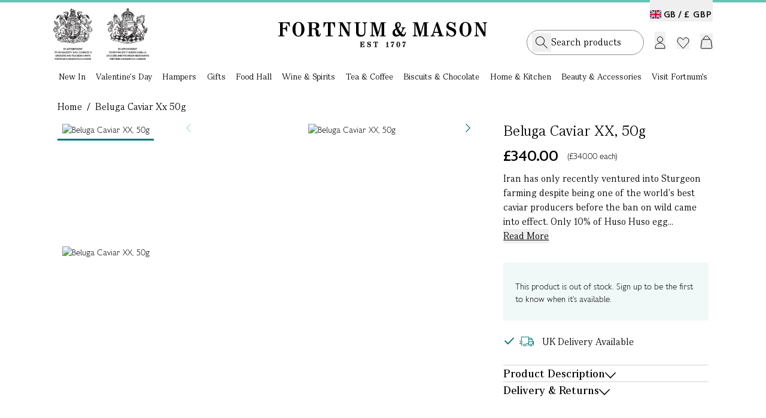

--- FILE ---
content_type: text/html;charset=UTF-8
request_url: https://www.fortnumandmason.com/beluga-caviar-xx-50g
body_size: 13316
content:
<!DOCTYPE html><html lang="en" data-image-optimizing-origin="auto"><head>
    <meta charset="UTF-8">
    <link rel="icon" type="image/svg+xml" href="/assets/favicon-D8Cjhjlf.ico">
    <meta name="viewport" content="width=device-width, initial-scale=1.0, maximum-scale=2.0">
    <meta name="google-site-verification" content="joRhrwEo_OCu23K-zSRLuHzCgVizBfj0eSCKrNHLA4g">
    <link rel="apple-touch-icon" href="/fortnums-logo-icon-57.png">
    <link rel="apple-touch-icon" sizes="180x180" href="/apple-touch-icon.png">
    


    <link rel="alternate" hreflang="en-gb" href="https://www.fortnumandmason.com/beluga-caviar-xx-50g">
<link rel="alternate" hreflang="x-default" href="https://www.fortnumandmason.com/beluga-caviar-xx-50g">
    

    
    
    
    
    <link rel="stylesheet" crossorigin="" href="/assets/pagebuilder-DtS4IKGI.css">
    <link rel="stylesheet" crossorigin="" href="/assets/index--0h-Ncpz.css">
  <link rel="stylesheet" crossorigin="" href="/assets/theme-BweXUz2r.css"><link rel="stylesheet" crossorigin="" href="/assets/global-DPriI_Zp.css"><link rel="stylesheet" crossorigin="" href="/assets/homepage-CC9-m-OX.css"><link rel="stylesheet" crossorigin="" href="/assets/cms-CQtdwhT8.css"><link rel="modulepreload" as="script" crossorigin="" href="/assets/Desktop-HfOR0dBf.js"><link rel="modulepreload" as="script" crossorigin="" href="/assets/pagebuilder-DpY8EAf_.js"><link rel="modulepreload" as="script" crossorigin="" href="/assets/vendor-5ywfGHs4.js"><link rel="modulepreload" as="script" crossorigin="" href="/assets/apollo-BZqcoWRw.js"><link rel="modulepreload" as="script" crossorigin="" href="/assets/debounce-DDZP_7Xd.js"><link rel="modulepreload" as="script" crossorigin="" href="/assets/OosBanner-RTBxWMMs.js"><link rel="modulepreload" as="script" crossorigin="" href="/assets/warrant-BLTXpazH.js"><link rel="modulepreload" as="script" crossorigin="" href="/assets/logo-DZUowxun.js"><link rel="modulepreload" as="script" crossorigin="" href="/assets/Dialog-C2RK_sVb.js"><link rel="modulepreload" as="script" crossorigin="" href="/assets/dialog.esm-DcGXF2Jg.js"><link rel="modulepreload" as="script" crossorigin="" href="/assets/index.esm-BOLI2cic.js"><link rel="modulepreload" as="script" crossorigin="" href="/assets/portal.esm-C73mX_Uk.js"><link rel="modulepreload" as="script" crossorigin="" href="/assets/ripple.esm-DaLM3ho9.js"><link rel="modulepreload" as="script" crossorigin="" href="/assets/index-DYvknI33.js"><link rel="modulepreload" as="script" crossorigin="" href="/assets/Copyright-CMKyh1ET.js"><link rel="modulepreload" as="script" crossorigin="" href="/assets/useWindowSize-BiJ8L1ol.js"><link rel="modulepreload" as="script" crossorigin="" href="/assets/Switcher-CReeKval.js"><link rel="modulepreload" as="script" crossorigin="" href="/assets/Newsletter-DBbp6_q4.js"><link rel="modulepreload" as="script" crossorigin="" href="/assets/Button-B1ebTzek.js"><link rel="modulepreload" as="script" crossorigin="" href="/assets/index.esm-NPbp37a5.js"><link rel="modulepreload" as="script" crossorigin="" href="/assets/tooltip.esm-Iia6KAzj.js"><link rel="stylesheet" crossorigin="" href="/assets/Button-DDLOCnOy.css"><link rel="modulepreload" as="script" crossorigin="" href="/assets/CMSContent-Ba0DHYL-.js"><link rel="modulepreload" as="script" crossorigin="" href="/assets/formValidators-KKZFYBQN.js"><link rel="modulepreload" as="script" crossorigin="" href="/assets/common-D4maokYO.js"><link rel="modulepreload" as="script" crossorigin="" href="/assets/Checkbox-C_nm74Bh.js"><link rel="modulepreload" as="script" crossorigin="" href="/assets/checkbox.esm-C15WSoKY.js"><link rel="modulepreload" as="script" crossorigin="" href="/assets/index.esm-BDJoWGna.js"><link rel="stylesheet" crossorigin="" href="/assets/Checkbox-dsHZYkgE.css"><link rel="modulepreload" as="script" crossorigin="" href="/assets/useCMSContent-BRwOtY7W.js"><link rel="stylesheet" crossorigin="" href="/assets/index-G5o8GlcW.css"><link rel="modulepreload" as="script" crossorigin="" href="/assets/index-BY_vV8Ox.js"><link rel="modulepreload" as="script" crossorigin="" href="/assets/toast.esm-Ba2IjKwN.js"><link rel="modulepreload" as="script" crossorigin="" href="/assets/FreeDelivery-DCq_VLpy.js"><link rel="modulepreload" as="script" crossorigin="" href="/assets/useFreeDelivery-CbS6r2D_.js"><link rel="modulepreload" as="script" crossorigin="" href="/assets/useMembership-ChiZFNdS.js"><link rel="modulepreload" as="script" crossorigin="" href="/assets/useGetCartDataAndActions-BkeYcbfc.js"><link rel="modulepreload" as="script" crossorigin="" href="/assets/useDebouncedData-Deo73Mus.js"><link rel="modulepreload" as="script" crossorigin="" href="/assets/react-final-form.es-BwMIu9s0.js"><link rel="modulepreload" as="script" crossorigin="" href="/assets/FieldText-BiOlMJHx.js"><link rel="modulepreload" as="script" crossorigin="" href="/assets/Text-WD5KbGLc.js"><link rel="stylesheet" crossorigin="" href="/assets/styles-CBmvQpUB.css"><link rel="stylesheet" crossorigin="" href="/assets/FieldText-8Qr4k01T.css"><link rel="modulepreload" as="script" crossorigin="" href="/assets/AddToCart-CasOlhsM.js"><link rel="modulepreload" as="script" crossorigin="" href="/assets/QuantityStepper-CyEjoIVr.js"><link rel="stylesheet" crossorigin="" href="/assets/QuantityStepper-DbyWqUYP.css"><link rel="modulepreload" as="script" crossorigin="" href="/assets/Radio-Clu9bh6T.js"><link rel="stylesheet" crossorigin="" href="/assets/Radio-BE5gJe9N.css"><link rel="modulepreload" as="script" crossorigin="" href="/assets/useInfiniteHits-C7nYpJc-.js"><link rel="modulepreload" as="script" crossorigin="" href="/assets/CurrencySwitcher-DUuSlN86.js"><link rel="modulepreload" as="script" crossorigin="" href="/assets/dropdown.esm-DkJiShJv.js"><link rel="modulepreload" as="script" crossorigin="" href="/assets/overlayservice.esm-C3G2wlH2.js"><link rel="stylesheet" crossorigin="" href="/assets/CurrencySwitcher-MoagIEZP.css"><link rel="modulepreload" as="script" crossorigin="" href="/assets/panel.esm-BleZLTEN.js"><link rel="modulepreload" as="script" crossorigin="" href="/assets/confirmdialog.esm-DX9RbGXP.js"><link rel="stylesheet" crossorigin="" href="/assets/panel-CygcjSqO.css"><link rel="modulepreload" as="script" crossorigin="" href="/assets/swiper-0556Zy0r.js"><link rel="stylesheet" crossorigin="" href="/assets/swiper-BiEk7v8n.css"><link rel="modulepreload" as="script" crossorigin="" href="/assets/pagination-Bwf8TPgN.js"><link rel="modulepreload" as="script" crossorigin="" href="/assets/refill-CIPjs08t.js"><link rel="modulepreload" as="script" crossorigin="" href="/assets/abv-1z7LdeGL.js"><link rel="modulepreload" as="script" crossorigin="" href="/assets/Loader-CVfcz0Ea.js"><link rel="stylesheet" crossorigin="" href="/assets/styles-CCTo5vPP.css"><link rel="modulepreload" as="script" crossorigin="" href="/assets/tabview.esm-x9b0ULDU.js"><link rel="modulepreload" as="script" crossorigin="" href="/assets/index.esm-SojskzOx.js"><link rel="modulepreload" as="script" crossorigin="" href="/assets/basket-Dk_5t4q7.js"><link rel="modulepreload" as="script" crossorigin="" href="/assets/choose-your-own-C7Lc9dJH.js"><link rel="modulepreload" as="script" crossorigin="" href="/assets/scrollbar-xpn62MmK.js"><link rel="modulepreload" as="script" crossorigin="" href="/assets/thumbs-Cybg-MbX.js"><link rel="stylesheet" crossorigin="" href="/assets/AddToCart-DemiMU1S.css"><link rel="modulepreload" as="script" crossorigin="" href="/assets/addItemToContextCart-bV-lPElJ.js"><link rel="modulepreload" as="script" crossorigin="" href="/assets/Dropdown-Dug870_v.js"><link rel="stylesheet" crossorigin="" href="/assets/index-DkuyJvMU.css"><link rel="modulepreload" as="script" crossorigin="" href="/assets/index-BJpId3ip.js"><link rel="modulepreload" as="script" crossorigin="" href="/assets/RenewDialog-BwasncMO.js"><link rel="modulepreload" as="script" crossorigin="" href="/assets/scrollpanel.esm-tge1xDUQ.js"><link rel="modulepreload" as="script" crossorigin="" href="/assets/index-DhejTj7m.js"><link rel="modulepreload" as="script" crossorigin="" href="/assets/index-BZ9_YaNc.js"><link rel="modulepreload" as="script" crossorigin="" href="/assets/Autocomplete-Mk8mu6Wl.js"><link rel="modulepreload" as="script" crossorigin="" href="/assets/fortnums-algolia-strawberry576x576-CnP07W1x.js"><link rel="modulepreload" as="script" crossorigin="" href="/assets/_baseSlice-DkFNCYmM.js"><link rel="modulepreload" as="script" crossorigin="" href="/assets/PopularCategories-DTqdok1K.js"><link rel="stylesheet" crossorigin="" href="/assets/Autocomplete-CaU8FYLq.css"><link rel="modulepreload" as="script" crossorigin="" href="/assets/index-hZlQ5Z3R.js"><link rel="modulepreload" as="script" crossorigin="" href="/assets/NotifyMe-3SEsIIxx.js"><link rel="stylesheet" crossorigin="" href="/assets/NotifyMe-OaUUq98x.css"><link rel="modulepreload" as="script" crossorigin="" href="/assets/useProductRestrictions-Dq9WzWMg.js"><link rel="modulepreload" as="script" crossorigin="" href="/assets/Calendar-Dbi-MvWi.js"><link rel="stylesheet" crossorigin="" href="/assets/Calendar-2Lyd3YI5.css"><link rel="modulepreload" as="script" crossorigin="" href="/assets/image.esm-C5qDeql4.js"><link rel="modulepreload" as="script" crossorigin="" href="/assets/useRecentProducts-CANtO7sX.js"><link rel="modulepreload" as="script" crossorigin="" href="/assets/useFrequentlyBoughtTogether-BsGk9RMr.js"><link rel="stylesheet" crossorigin="" href="/assets/index-exBeZIgo.css"><style type="text/css" data-primereact-style-id="base">
.p-hidden-accessible {
    border: 0;
    clip: rect(0 0 0 0);
    height: 1px;
    margin: -1px;
    opacity: 0;
    overflow: hidden;
    padding: 0;
    pointer-events: none;
    position: absolute;
    white-space: nowrap;
    width: 1px;
}

.p-overflow-hidden {
    overflow: hidden;
    padding-right: var(--scrollbar-width);
}
</style><style type="text/css" data-primereact-style-id="global"></style><style type="text/css" data-primereact-style-id="common">
@layer primereact {
    .p-component, .p-component * {
        box-sizing: border-box;
    }

    .p-hidden {
        display: none;
    }

    .p-hidden-space {
        visibility: hidden;
    }

    .p-reset {
        margin: 0;
        padding: 0;
        border: 0;
        outline: 0;
        text-decoration: none;
        font-size: 100%;
        list-style: none;
    }

    .p-disabled, .p-disabled * {
        cursor: default;
        pointer-events: none;
        user-select: none;
    }

    .p-component-overlay {
        position: fixed;
        top: 0;
        left: 0;
        width: 100%;
        height: 100%;
    }

    .p-unselectable-text {
        user-select: none;
    }

    .p-scrollbar-measure {
        width: 100px;
        height: 100px;
        overflow: scroll;
        position: absolute;
        top: -9999px;
    }

    @-webkit-keyframes p-fadein {
      0%   { opacity: 0; }
      100% { opacity: 1; }
    }
    @keyframes p-fadein {
      0%   { opacity: 0; }
      100% { opacity: 1; }
    }

    .p-link {
        text-align: left;
        background-color: transparent;
        margin: 0;
        padding: 0;
        border: none;
        cursor: pointer;
        user-select: none;
    }

    .p-link:disabled {
        cursor: default;
    }

    /* Non react overlay animations */
    .p-connected-overlay {
        opacity: 0;
        transform: scaleY(0.8);
        transition: transform .12s cubic-bezier(0, 0, 0.2, 1), opacity .12s cubic-bezier(0, 0, 0.2, 1);
    }

    .p-connected-overlay-visible {
        opacity: 1;
        transform: scaleY(1);
    }

    .p-connected-overlay-hidden {
        opacity: 0;
        transform: scaleY(1);
        transition: opacity .1s linear;
    }

    /* React based overlay animations */
    .p-connected-overlay-enter {
        opacity: 0;
        transform: scaleY(0.8);
    }

    .p-connected-overlay-enter-active {
        opacity: 1;
        transform: scaleY(1);
        transition: transform .12s cubic-bezier(0, 0, 0.2, 1), opacity .12s cubic-bezier(0, 0, 0.2, 1);
    }

    .p-connected-overlay-enter-done {
        transform: none;
    }

    .p-connected-overlay-exit {
        opacity: 1;
    }

    .p-connected-overlay-exit-active {
        opacity: 0;
        transition: opacity .1s linear;
    }

    /* Toggleable Content */
    .p-toggleable-content-enter {
        max-height: 0;
    }

    .p-toggleable-content-enter-active {
        overflow: hidden;
        max-height: 1000px;
        transition: max-height 1s ease-in-out;
    }

    .p-toggleable-content-enter-done {
        transform: none;
    }

    .p-toggleable-content-exit {
        max-height: 1000px;
    }

    .p-toggleable-content-exit-active {
        overflow: hidden;
        max-height: 0;
        transition: max-height 0.45s cubic-bezier(0, 1, 0, 1);
    }

    /* @todo Refactor */
    .p-menu .p-menuitem-link {
        cursor: pointer;
        display: flex;
        align-items: center;
        text-decoration: none;
        overflow: hidden;
        position: relative;
    }

    
.p-button {
    margin: 0;
    display: inline-flex;
    cursor: pointer;
    user-select: none;
    align-items: center;
    vertical-align: bottom;
    text-align: center;
    overflow: hidden;
    position: relative;
}

.p-button-label {
    flex: 1 1 auto;
}

.p-button-icon-right {
    order: 1;
}

.p-button:disabled {
    cursor: default;
}

.p-button-icon-only {
    justify-content: center;
}

.p-button-icon-only .p-button-label {
    visibility: hidden;
    width: 0;
    flex: 0 0 auto;
}

.p-button-vertical {
    flex-direction: column;
}

.p-button-icon-bottom {
    order: 2;
}

.p-button-group .p-button {
    margin: 0;
}

.p-button-group .p-button:not(:last-child) {
    border-right: 0 none;
}

.p-button-group .p-button:not(:first-of-type):not(:last-of-type) {
    border-radius: 0;
}

.p-button-group .p-button:first-of-type {
    border-top-right-radius: 0;
    border-bottom-right-radius: 0;
}

.p-button-group .p-button:last-of-type {
    border-top-left-radius: 0;
    border-bottom-left-radius: 0;
}

.p-button-group .p-button:focus {
    position: relative;
    z-index: 1;
}

.p-button-group-single .p-button:first-of-type {
    border-top-right-radius: var(--border-radius) !important;
    border-bottom-right-radius: var(--border-radius) !important;
}

.p-button-group-single .p-button:last-of-type {
    border-top-left-radius: var(--border-radius) !important;
    border-bottom-left-radius: var(--border-radius) !important;
}

    
.p-inputtext {
    margin: 0;
}

.p-fluid .p-inputtext {
    width: 100%;
}

/* InputGroup */
.p-inputgroup {
    display: flex;
    align-items: stretch;
    width: 100%;
}

.p-inputgroup-addon {
    display: flex;
    align-items: center;
    justify-content: center;
}

.p-inputgroup .p-float-label {
    display: flex;
    align-items: stretch;
    width: 100%;
}

.p-inputgroup .p-inputtext,
.p-fluid .p-inputgroup .p-inputtext,
.p-inputgroup .p-inputwrapper,
.p-fluid .p-inputgroup .p-input {
    flex: 1 1 auto;
    width: 1%;
}

/* Floating Label */
.p-float-label {
    display: block;
    position: relative;
}

.p-float-label label {
    position: absolute;
    pointer-events: none;
    top: 50%;
    margin-top: -0.5rem;
    transition-property: all;
    transition-timing-function: ease;
    line-height: 1;
}

.p-float-label textarea ~ label,
.p-float-label .p-mention ~ label {
    top: 1rem;
}

.p-float-label input:focus ~ label,
.p-float-label input:-webkit-autofill ~ label,
.p-float-label input.p-filled ~ label,
.p-float-label textarea:focus ~ label,
.p-float-label textarea.p-filled ~ label,
.p-float-label .p-inputwrapper-focus ~ label,
.p-float-label .p-inputwrapper-filled ~ label,
.p-float-label .p-tooltip-target-wrapper ~ label {
    top: -0.75rem;
    font-size: 12px;
}

.p-float-label .p-placeholder,
.p-float-label input::placeholder,
.p-float-label .p-inputtext::placeholder {
    opacity: 0;
    transition-property: all;
    transition-timing-function: ease;
}

.p-float-label .p-focus .p-placeholder,
.p-float-label input:focus::placeholder,
.p-float-label .p-inputtext:focus::placeholder {
    opacity: 1;
    transition-property: all;
    transition-timing-function: ease;
}

.p-input-icon-left,
.p-input-icon-right {
    position: relative;
    display: inline-block;
}

.p-input-icon-left > i,
.p-input-icon-right > i,
.p-input-icon-left > svg,
.p-input-icon-right > svg,
.p-input-icon-left > .p-input-prefix,
.p-input-icon-right > .p-input-suffix {
    position: absolute;
    top: 50%;
    margin-top: -0.5rem;
}

.p-fluid .p-input-icon-left,
.p-fluid .p-input-icon-right {
    display: block;
    width: 100%;
}

    
.p-icon {
    display: inline-block;
}

.p-icon-spin {
    -webkit-animation: p-icon-spin 2s infinite linear;
    animation: p-icon-spin 2s infinite linear;
}

svg.p-icon {
    pointer-events: auto;
}

svg.p-icon g,
.p-disabled svg.p-icon {
    pointer-events: none;
}

@-webkit-keyframes p-icon-spin {
    0% {
        -webkit-transform: rotate(0deg);
        transform: rotate(0deg);
    }
    100% {
        -webkit-transform: rotate(359deg);
        transform: rotate(359deg);
    }
}

@keyframes p-icon-spin {
    0% {
        -webkit-transform: rotate(0deg);
        transform: rotate(0deg);
    }
    100% {
        -webkit-transform: rotate(359deg);
        transform: rotate(359deg);
    }
}

}
</style><style type="text/css" data-primereact-style-id="dialog">
@layer primereact {
    .p-dialog-mask {
        background-color: transparent;
        transition-property: background-color;
    }

    .p-dialog-visible {
        display: flex;
    }

    .p-dialog-mask.p-component-overlay {
        pointer-events: auto;
    }

    .p-dialog {
        display: flex;
        flex-direction: column;
        pointer-events: auto;
        max-height: 90%;
        transform: scale(1);
        position: relative;
    }

    .p-dialog-content {
        overflow-y: auto;
        flex-grow: 1;
    }

    .p-dialog-header {
        display: flex;
        align-items: center;
        flex-shrink: 0;
    }

    .p-dialog-footer {
        flex-shrink: 0;
    }

    .p-dialog .p-dialog-header-icons {
        display: flex;
        align-items: center;
        align-self: flex-start;
        flex-shrink: 0;
    }

    .p-dialog .p-dialog-header-icon {
        display: flex;
        align-items: center;
        justify-content: center;
        overflow: hidden;
        position: relative;
    }

    .p-dialog .p-dialog-title {
        flex-grow: 1;
    }

    /* Fluid */
    .p-fluid .p-dialog-footer .p-button {
        width: auto;
    }

    /* Animation */
    /* Center */
    .p-dialog-enter {
        opacity: 0;
        transform: scale(0.7);
    }

    .p-dialog-enter-active {
        opacity: 1;
        transform: scale(1);
        transition: all 150ms cubic-bezier(0, 0, 0.2, 1);
    }

    .p-dialog-enter-done {
        transform: none;
    }

    .p-dialog-exit-active {
        opacity: 0;
        transform: scale(0.7);
        transition: all 150ms cubic-bezier(0.4, 0, 0.2, 1);
    }

    /* Top, Bottom, Left, Right, Top* and Bottom* */
    .p-dialog-top .p-dialog,
    .p-dialog-bottom .p-dialog,
    .p-dialog-left .p-dialog,
    .p-dialog-right .p-dialog,
    .p-dialog-top-left .p-dialog,
    .p-dialog-top-right .p-dialog,
    .p-dialog-bottom-left .p-dialog,
    .p-dialog-bottom-right .p-dialog {
        margin: 0.75em;
    }

    .p-dialog-top .p-dialog-enter,
    .p-dialog-top .p-dialog-exit-active {
        transform: translate3d(0px, -100%, 0px);
    }

    .p-dialog-bottom .p-dialog-enter,
    .p-dialog-bottom .p-dialog-exit-active {
        transform: translate3d(0px, 100%, 0px);
    }

    .p-dialog-left .p-dialog-enter,
    .p-dialog-left .p-dialog-exit-active,
    .p-dialog-top-left .p-dialog-enter,
    .p-dialog-top-left .p-dialog-exit-active,
    .p-dialog-bottom-left .p-dialog-enter,
    .p-dialog-bottom-left .p-dialog-exit-active {
        transform: translate3d(-100%, 0px, 0px);
    }

    .p-dialog-right .p-dialog-enter,
    .p-dialog-right .p-dialog-exit-active,
    .p-dialog-top-right .p-dialog-enter,
    .p-dialog-top-right .p-dialog-exit-active,
    .p-dialog-bottom-right .p-dialog-enter,
    .p-dialog-bottom-right .p-dialog-exit-active {
        transform: translate3d(100%, 0px, 0px);
    }

    .p-dialog-top .p-dialog-enter-active,
    .p-dialog-bottom .p-dialog-enter-active,
    .p-dialog-left .p-dialog-enter-active,
    .p-dialog-top-left .p-dialog-enter-active,
    .p-dialog-bottom-left .p-dialog-enter-active,
    .p-dialog-right .p-dialog-enter-active,
    .p-dialog-top-right .p-dialog-enter-active,
    .p-dialog-bottom-right .p-dialog-enter-active {
        transform: translate3d(0px, 0px, 0px);
        transition: all 0.3s ease-out;
    }

    .p-dialog-top .p-dialog-exit-active,
    .p-dialog-bottom .p-dialog-exit-active,
    .p-dialog-left .p-dialog-exit-active,
    .p-dialog-top-left .p-dialog-exit-active,
    .p-dialog-bottom-left .p-dialog-exit-active,
    .p-dialog-right .p-dialog-exit-active,
    .p-dialog-top-right .p-dialog-exit-active,
    .p-dialog-bottom-right .p-dialog-exit-active {
        transition: all 0.3s ease-out;
    }

    /* Maximize */
    .p-dialog-maximized {
        transition: none;
        transform: none;
        margin: 0;
        width: 100vw !important;
        height: 100vh !important;
        max-height: 100%;
        top: 0px !important;
        left: 0px !important;
    }

    .p-dialog-maximized .p-dialog-content {
        flex-grow: 1;
    }

    .p-confirm-dialog .p-dialog-content {
        display: flex;
        align-items: center;
    }

    /* Resizable */
    .p-dialog .p-resizable-handle {
        position: absolute;
        font-size: 0.1px;
        display: block;
        cursor: se-resize;
        width: 12px;
        height: 12px;
        right: 1px;
        bottom: 1px;
    }

    .p-dialog-draggable .p-dialog-header {
        cursor: move;
    }
}
</style><style type="text/css" data-primereact-style-id="toast">
@layer primereact {
    .p-toast {
        width: calc(100% - var(--toast-indent, 0px));
        max-width: 25rem;
    }
    
    .p-toast-message-icon {
        flex-shrink: 0;
    }
    
    .p-toast-message-content {
        display: flex;
        align-items: flex-start;
    }
    
    .p-toast-message-text {
        flex: 1 1 auto;
    }
    
    .p-toast-summary {
        overflow-wrap: anywhere;
    }
    
    .p-toast-detail {
        overflow-wrap: anywhere;
    }
    
    .p-toast-top-center {
        transform: translateX(-50%);
    }
    
    .p-toast-bottom-center {
        transform: translateX(-50%);
    }
    
    .p-toast-center {
        min-width: 20vw;
        transform: translate(-50%, -50%);
    }
    
    .p-toast-icon-close {
        display: flex;
        align-items: center;
        justify-content: center;
        overflow: hidden;
        position: relative;
    }
    
    .p-toast-icon-close.p-link {
        cursor: pointer;
    }
    
    /* Animations */
    .p-toast-message-enter {
        opacity: 0;
        transform: translateY(50%);
    }
    
    .p-toast-message-enter-active {
        opacity: 1;
        transform: translateY(0);
        transition: transform 0.3s, opacity 0.3s;
    }
    
    .p-toast-message-enter-done {
        transform: none;
    }
    
    .p-toast-message-exit {
        opacity: 1;
        max-height: 1000px;
    }
    
    .p-toast .p-toast-message.p-toast-message-exit-active {
        opacity: 0;
        max-height: 0;
        margin-bottom: 0;
        overflow: hidden;
        transition: max-height 0.45s cubic-bezier(0, 1, 0, 1), opacity 0.3s, margin-bottom 0.3s;
    }
}
</style><link rel="canonical" href="https://www.fortnumandmason.com/beluga-caviar-xx-50g"><title>Beluga Caviar XX, 50g</title><meta name="description" content="Only 10% of Huso Huso eggs are selected for Beluga XX. Pair with the exceptionally finesse Krug Grande Cuvée Champagne."><style type="text/css" data-primereact-style-id="panel">
        @layer primereact {
            .p-panel-header {
              display: flex;
              justify-content: space-between;
              align-items: center;
            }
            
            .p-panel-title {
              line-height: 1;
            }
            
            .p-panel-header-icon {
              display: inline-flex;
              justify-content: center;
              align-items: center;
              cursor: pointer;
              text-decoration: none;
              overflow: hidden;
              position: relative;
            }
        }
        </style><meta rel="x-prerender-render-id" content="f6053b9d-ab56-422f-83bc-d056d14e33b2" />
			<meta rel="x-prerender-render-at" content="2026-01-18T00:41:15.263Z" /><meta rel="x-prerender-request-id" content="7bcbf5fa-713b-4448-8ca2-8f2ed25fb0fa" />
      		<meta rel="x-prerender-request-at" content="2026-01-22T04:04:42.017Z" /></head>
  <body class="bg-body font-sans-light text-base text-colorDefault" style="overflow: auto;">
    <div style="z-index:10000;position:absolute;top:-40px" class="focus-within_top-0"><a href="#main-content" class="p-2" tabindex="1">Skip to main content</a><a href="#menu" class="p-2" tabindex="1">Skip to menu</a><a href="#footer" class="p-2" tabindex="1">Skip to footer</a></div>
    <div id="root"><div class="min-h-full relative"><header id="menu" class="sticky desktop-header top-0 z-[900] w-[100%] bg-white   "><div class="mx-auto max-w-[1440px] px-[24px] 2xl_px-[89px]"><div class="relative mx-auto grid w-full grid-cols-3 items-center gap-4 py-[10px] 2xl_max-w-[1440px] 2xl_px-0"><div class="language-switcher absolute top-[4px] right-0"><button class="switcher cursor-pointer text-sm pt-[14px]" role="button" aria-label="Switch country and currency"><span class="switcher-country lg_font-normal font-serif lg_font-sans-bold text-xl lg_text-[14px] pr-1 "><span class="mr-2 lg_mr-1 align-[1.5px] fi fi-gb"></span><span class="align-[1px]">GB /</span></span><span class="switcher-currency  after_hidden"><span class="tracking-[1px] pr-[1px] lg_font-normal font-serif lg_font-sans-bold text-xl lg_text-[14px] align-[1px]">£&nbsp;GBP</span></span></button></div><div class="flex warrant-wrapper"><a class="flex" href="/stories/fortnums-royal-warrants" data-discover="true"><div class="mr-[23px] w-[160px]"><img alt="Royal Warrants" width="160" height="86" src="/assets/warrant-DkmbDRyM.png"></div></a></div><div class="logo-wrapper mt-[-11px] flex items-center justify-center"><a href="/" data-discover="true"><img alt="F&amp;M Logo" width="350" height="43" src="/assets/logo-BMbeED5I.svg"></a></div><div class="header-menu"><div class="actions flex items-center justify-end"><div id="search-input-placeholder"><div class="searchbox-holder relative z-[150] flex w-full bg-white"><div class="searchbox"><div class="searchbox-inner"><form><input aria-autocomplete="both" aria-labelledby="autocomplete-0-label" id="autocomplete-0-input" autocomplete="off" autocorrect="off" autocapitalize="off" enterkeyhint="search" spellcheck="false" placeholder="Search products.." maxlength="512" class="font-serif text-xl py-[10px] lg_py-[7px] pr-[28px] pl-[40px] lg_pl-[32px] w-full !outline-none leading-[25px]" type="text" value=""><span class="icons-holder"><button class="search"><i class="icon-search"></i></button></span></form></div></div></div></div><div class="mx-[3px] flex cursor-pointer items-center text-left"><span class="account-menu-section group lg_h-[46px] lg_mt-[10px]"><button aria-label="Login"><img class="max-w-[26px] mt-[-3px] lg_mt-[8px] " id="account-link" alt="" src="data:image/svg+xml,%3csvg%20width='18'%20height='21'%20viewBox='0%200%2018%2021'%20fill='none'%20xmlns='http://www.w3.org/2000/svg'%3e%3cpath%20d='M1%2020V19C1%2014.5817%204.58172%2011%209%2011C13.4183%2011%2017%2014.5817%2017%2019V20H1Z'%20stroke='black'/%3e%3ccircle%20cx='9'%20cy='5'%20r='4.5'%20stroke='black'/%3e%3c/svg%3e"></button></span></div><div class="relative"><button aria-label="Wishlist" class="flex items-center mr-[8px] ml-[16px] mt-[1px]"><img class="max-w-[23px]" alt="" src="data:image/svg+xml,%3csvg%20width='21'%20height='20'%20viewBox='0%200%2021%2020'%20fill='none'%20xmlns='http://www.w3.org/2000/svg'%3e%3cpath%20d='M5.46799%201C4.291%201%203.16546%201.5181%202.31436%202.4841C0.614577%204.41333%200.563657%207.50777%202.16048%209.51115L2.31501%209.69571L10.4955%2019L18.6847%209.70349C20.4384%207.71308%2020.4384%204.49161%2018.6847%202.50119C16.9916%200.579453%2014.2861%200.521212%2012.5301%202.32814L12.3683%202.503L10.5071%204.60486L8.62915%202.4841C7.77943%201.51968%206.64717%201%205.46799%201Z'%20stroke='black'/%3e%3c/svg%3e"></button></div><div class="ml-[10px] flex cursor-pointer items-center"><button id="basket-btn" class="relative flex items-center mt-[-2px] lg_mt-[-4px]" role="button" aria-label="Shopping Basket"><img class="max-w-[27px] mt-[-2px] lg_mt-0" alt="" src="data:image/svg+xml,%3csvg%20width='21'%20height='26'%20viewBox='0%200%2021%2026'%20fill='none'%20xmlns='http://www.w3.org/2000/svg'%3e%3cpath%20d='M4.95934%2010H16.0407C17.0314%2010%2017.8728%2010.7253%2018.0188%2011.7052L19.7435%2023.2789C19.8786%2024.1854%2019.1764%2025%2018.2599%2025H2.74009C1.82362%2025%201.1214%2024.1854%201.25648%2023.2789L2.98118%2011.7052C3.12721%2010.7253%203.96862%2010%204.95934%2010Z'%20stroke='black'/%3e%3cpath%20d='M5%2010L6.99514%206.37248C8.51484%203.60938%2012.4852%203.60938%2014.0049%206.37248L16%2010'%20stroke='black'/%3e%3c/svg%3e"></button></div></div></div></div></div><nav class="category-navigation relative px-[24px] 2xl_px-[89px] font-serif"><ul class="parent-nav mx-auto flex max-w-[1260px] justify-between" role="menu"><li class="group flex flex-auto justify-center" aria-label="New In" role="menuitem" aria-haspopup="true" aria-expanded="false"><div class="relative"><div class="base-nav-title font-serif pt-2 pb-[11px] cursor-pointer group-hover_after_bottom-[0px] group-hover_after_left-0 group-hover_after_absolute group-hover_after_bg-natural-green group-hover_after_h-[2px] group-hover_after_w-full group-hover_after_z-99"><a class="leading-[18px] relative group" tabindex="0" href="/new-in" data-discover="true">New In</a></div></div></li><li class="group flex flex-auto justify-center" aria-label="Valentine's Day" role="menuitem" aria-haspopup="true" aria-expanded="false"><div class="relative"><div class="base-nav-title font-serif pt-2 pb-[11px] cursor-pointer group-hover_after_bottom-[0px] group-hover_after_left-0 group-hover_after_absolute group-hover_after_bg-natural-green group-hover_after_h-[2px] group-hover_after_w-full group-hover_after_z-99"><a class="leading-[18px] relative group" tabindex="0" href="/seasonal-events/valentines-day" data-discover="true">Valentine's Day</a></div></div></li><li class="group flex flex-auto justify-center" aria-label="Hampers" role="menuitem" aria-haspopup="true" aria-expanded="false"><div class="relative"><div class="base-nav-title font-serif pt-2 pb-[11px] cursor-pointer group-hover_after_bottom-[0px] group-hover_after_left-0 group-hover_after_absolute group-hover_after_bg-natural-green group-hover_after_h-[2px] group-hover_after_w-full group-hover_after_z-99"><a class="leading-[18px] relative group" tabindex="0" href="/hampers-category" data-discover="true">Hampers</a></div></div></li><li class="group flex flex-auto justify-center" aria-label="Gifts" role="menuitem" aria-haspopup="true" aria-expanded="false"><div class="relative"><div class="base-nav-title font-serif pt-2 pb-[11px] cursor-pointer group-hover_after_bottom-[0px] group-hover_after_left-0 group-hover_after_absolute group-hover_after_bg-natural-green group-hover_after_h-[2px] group-hover_after_w-full group-hover_after_z-99"><a class="leading-[18px] relative group" tabindex="0" href="/gifts-occasions-category" data-discover="true">Gifts</a></div></div></li><li class="group flex flex-auto justify-center" aria-label="Food Hall" role="menuitem" aria-haspopup="true" aria-expanded="false"><div class="relative"><div class="base-nav-title font-serif pt-2 pb-[11px] cursor-pointer group-hover_after_bottom-[0px] group-hover_after_left-0 group-hover_after_absolute group-hover_after_bg-natural-green group-hover_after_h-[2px] group-hover_after_w-full group-hover_after_z-99"><a class="leading-[18px] relative group" tabindex="0" href="/food-hall" data-discover="true">Food Hall</a></div></div></li><li class="group flex flex-auto justify-center" aria-label="Wine &amp; Spirits" role="menuitem" aria-haspopup="true" aria-expanded="false"><div class="relative"><div class="base-nav-title font-serif pt-2 pb-[11px] cursor-pointer group-hover_after_bottom-[0px] group-hover_after_left-0 group-hover_after_absolute group-hover_after_bg-natural-green group-hover_after_h-[2px] group-hover_after_w-full group-hover_after_z-99"><a class="leading-[18px] relative group" tabindex="0" href="/wine-spirits" data-discover="true">Wine &amp; Spirits</a></div></div></li><li class="group flex flex-auto justify-center" aria-label="Tea &amp; Coffee" role="menuitem" aria-haspopup="true" aria-expanded="false"><div class="relative"><div class="base-nav-title font-serif pt-2 pb-[11px] cursor-pointer group-hover_after_bottom-[0px] group-hover_after_left-0 group-hover_after_absolute group-hover_after_bg-natural-green group-hover_after_h-[2px] group-hover_after_w-full group-hover_after_z-99"><a class="leading-[18px] relative group" tabindex="0" href="/tea-coffee" data-discover="true">Tea &amp; Coffee</a></div></div></li><li class="group flex flex-auto justify-center" aria-label="Biscuits &amp; Chocolate" role="menuitem" aria-haspopup="true" aria-expanded="false"><div class="relative"><div class="base-nav-title font-serif pt-2 pb-[11px] cursor-pointer group-hover_after_bottom-[0px] group-hover_after_left-0 group-hover_after_absolute group-hover_after_bg-natural-green group-hover_after_h-[2px] group-hover_after_w-full group-hover_after_z-99"><a class="leading-[18px] relative group" tabindex="0" href="/biscuits-chocolates" data-discover="true">Biscuits &amp; Chocolate</a></div></div></li><li class="group flex flex-auto justify-center" aria-label="Home &amp; Kitchen" role="menuitem" aria-haspopup="true" aria-expanded="false"><div class="relative"><div class="base-nav-title font-serif pt-2 pb-[11px] cursor-pointer group-hover_after_bottom-[0px] group-hover_after_left-0 group-hover_after_absolute group-hover_after_bg-natural-green group-hover_after_h-[2px] group-hover_after_w-full group-hover_after_z-99"><a class="leading-[18px] relative group" tabindex="0" href="/homeware" data-discover="true">Home &amp; Kitchen</a></div></div></li><li class="group flex flex-auto justify-center" aria-label="Beauty &amp; Accessories" role="menuitem" aria-haspopup="true" aria-expanded="false"><div class="relative"><div class="base-nav-title font-serif pt-2 pb-[11px] cursor-pointer group-hover_after_bottom-[0px] group-hover_after_left-0 group-hover_after_absolute group-hover_after_bg-natural-green group-hover_after_h-[2px] group-hover_after_w-full group-hover_after_z-99"><a class="leading-[18px] relative group" tabindex="0" href="/beauty-accessories" data-discover="true">Beauty &amp; Accessories</a></div></div></li><li class="group flex flex-auto justify-center" aria-label="Visit Fortnum's" role="menuitem" aria-haspopup="true" aria-expanded="false"><div class="relative"><div class="base-nav-title font-serif pt-2 pb-[11px] cursor-pointer group-hover_after_bottom-[0px] group-hover_after_left-0 group-hover_after_absolute group-hover_after_bg-natural-green group-hover_after_h-[2px] group-hover_after_w-full group-hover_after_z-99"><a class="leading-[18px] relative group" tabindex="0" href="/stores" data-discover="true">Visit Fortnum's</a></div></div></li></ul></nav><div class="relative"><div class="search-container absolute lg_top-0 left-0 w-full"><div><div></div></div></div></div></header><div id="main-content" class="mx-auto min-h-[650px] relative"><div class="min-h-[80vh]"><script type="application/ld+json">{"@context":"http://schema.org/","@type":"Product","name":"Beluga Caviar XX, 50g","url":"https://www.fortnumandmason.com/beluga-caviar-xx-50g","description":"Only 10% of Huso Huso eggs are selected for Beluga XX. Pair with the exceptionally finesse Krug Grande Cuvée Champagne.","image":"https://www.fortnumandmason.com/media/catalog/product/2/1/2136134_a.jpg","priceCurrency":"GBP","sku":"2136134","offers":{"@type":"Offer","priceCurrency":"GBP","price":"340","url":"https://www.fortnumandmason.com/beluga-caviar-xx-50g","availability":"http://schema.org/OutOfStock","itemCondition":"http://schema.org/NewCondition"}}</script><div class="product-page"><div class="product-main-top px-4 lg_px-[96px]"><div class="breadcrumbs font-serif capitalize text-black active mx-auto py-2 md_py-4 text-xl"><script type="application/ld+json">{"@context":"https://schema.org","@type":"BreadcrumbList","itemListElement":[{"@type":"ListItem","position":1,"name":"Home","item":"https://www.fortnumandmason.com"},{"@type":"ListItem","position":2,"name":"beluga caviar xx 50g","item":"https://www.fortnumandmason.com/beluga-caviar-xx-50g"}]}</script><a href="/" class="router-link-active" aria-label="Home"><span class="">Home</span></a><span class="px-2">/</span><span>beluga caviar xx 50g</span></div><div class="max-w-[1265px] mx-auto lg_mb-2"><section class="md_sticky md_top-[70px] lg_top-[140px] sm_px-0  md_inline-block md_align-top ml-[calc(-50vw_+_50%)] w-[100vw] sm_w-full sm_ml-auto md_w-[66.2%] [&amp;_.display-holder]_inline-flex md_mb-4"><div class="relative"><div class="flex justify-start"><div class="absolute top-0 left-0 w-[calc(25%_-_18px)] hidden md_block"><div class="hidden cursor-pointer thumbs-button-prev bg-opacity-80 swiper-button-prev h-4 absolute top-0 left-0 w-full leading-3 text-center bg-white z-10 after_hidden"><i class="icon-menu-arrow-up text-[14px] text-natural-green mt-[1px] block"></i></div></div><div class="swiper swiper-initialized swiper-vertical swiper-watch-progress visible md_!ml-0 md_!mr-6 thumbs-swiper main-image-thumbs hidden md_block w-1/4 max-w-[188px] swiper-backface-hidden" style="height: 614px;"><div class="swiper-wrapper" style="transform: translate3d(0px, 0px, 0px);"><div class="swiper-slide swiper-slide-visible swiper-slide-fully-visible swiper-slide-active cursor-pointer !mb-0" style="height: 204.667px;"><div class="flex aspect-square bg-white"><img alt="Beluga Caviar XX, 50g" class="mx-auto personalised_image" src="https://www.fortnumandmason.com/media/catalog/product/2/1/2136134_a.jpg?width=376&amp;quality=10" height="614" style="max-height: 614px;"></div><div class="selected-highlight"></div></div><div class="swiper-slide swiper-slide-visible swiper-slide-fully-visible swiper-slide-next cursor-pointer !mb-0" style="height: 204.667px;"><div class="flex aspect-square bg-white"><img alt="Beluga Caviar XX, 50g" class="mx-auto " src="https://www.fortnumandmason.com/media/catalog/product/2/1/2136134_b.jpg?width=376&amp;quality=10" height="614" style="max-height: 614px;"></div></div></div></div><div class="absolute bottom-0 left-0 w-1/4 hidden md_block"><div class="top-[-1px] flex !opacity-100 !pointer-events-auto !cursor-pointer pr-6 thumbs-button-next swiper-button-next absolute w-full leading-3 text-center bg-white z-10 after_hidden hidden md_block"><i class="icon-menu-arrow-down text-[14px] leading-3 text-natural-green"></i></div></div><div class="w-full  lg_w-[74.3%]"><div class="swiper swiper-initialized swiper-horizontal main-image-swiper hamper-swiper w-full swiper-backface-hidden"><div class="swiper-wrapper"><div class="swiper-slide swiper-slide-active !mb-0" style="width: 614px;"><button class="flex mx-auto aspect-square bg-white w-full justify-center"><img alt="Beluga Caviar XX, 50g" class="mx-auto personalised_image_large" src="https://www.fortnumandmason.com/media/catalog/product/2/1/2136134_a.jpg?width=1228&amp;quality=10"></button><div class="absolute top-6 right-6 md_bottom-6 flex items-end"><span class="button add-wishlist ml-2 text-center !w-[32px] !h-[32px] !min-w-min" aria-hidden="true" tabindex="0"><i class="inline-block mt-[-5px] before_!text-[25px] ml-[-1px] icon-wishlist"></i></span></div></div><div class="swiper-slide swiper-slide-next !mb-0" style="width: 614px;"><button class="flex mx-auto aspect-square bg-white w-full justify-center"><img alt="Beluga Caviar XX, 50g" class="mx-auto " src="https://www.fortnumandmason.com/media/catalog/product/2/1/2136134_b.jpg?width=1228&amp;quality=10"></button><div class="absolute top-6 right-6 md_bottom-6 flex items-end"><span class="button add-wishlist ml-2 text-center !w-[32px] !h-[32px] !min-w-min" aria-hidden="true" tabindex="0"><i class="inline-block mt-[-5px] before_!text-[25px] ml-[-1px] icon-wishlist"></i></span></div></div></div><div class="image-control hidden md_block"><div class="lg_block"><div class="!opacity-100 !pointer-events-auto !cursor-pointer flex swiper-button-next right-arrow react-multiple-carousel__arrow right-3 !min-h-[44px] !min-w-[44px] !bg-white absolute top-[calc(50%_-_25px)]"><i class="icon-menu-arrow-right text-[14px] text-natural-green my-[9px] mx-auto before_!align-[-3px]"></i></div><div class="!opacity-30 !pointer-events-none flex swiper-button-prev left-arrow react-multiple-carousel__arrow left-3 !min-h-[44px] !min-w-[44px] !bg-white absolute top-[calc(50%_-_25px)] swiper-button-disabled"><i class="icon-menu-arrow-left text-[14px] text-natural-green my-[9px] mx-auto before_!align-[-3px]"></i></div></div></div><div class="pointer-events-none absolute z-10 top-0"></div><div class="swiper-scrollbar bg-aqua md_hidden swiper-scrollbar-horizontal"><div class="swiper-scrollbar-drag" style="transform: translate3d(0px, 0px, 0px); width: 0px;"></div></div></div></div></div></div></section><div class="md_inline-block md_align-top mt-[12px] w-[100%] md_mt-[-6px] md_w-[33.8%] md_pl-[25px]"><section class="font-serif "><h1 tabindex="0" class="product-name font-serif text-3xl leading-[32px] md_text-[24px] md_leading-[36px] mb-[4px] lg_mb-0 " data-cy="ProductFullDetail-productName">Beluga Caviar XX, 50g</h1><div class="product-price-sku relative w-full pb-[6px] xl_inline-block [&amp;_.catalogue-code]_xl_float-right"><div data-cy="ProductFullDetail-productPrice" class="product-price lg_pt-[14px] lg_inline-flex lg_mb-[10px]"><div class="prices inline-flex font-serif"><span class="price font-sans-bold text-3xl lg_text-[24px]">£340.00</span></div><span class="ml-[15px] inline-flex font-sans-light font-light text-xl lg_text-[14px]">(£340.00 each)</span></div></div><div class="text-xl pb-3">Iran has only recently ventured into Sturgeon farming despite being one of the world's best caviar producers before the ban on wild came into effect. Only 10% of Huso Huso egg...&nbsp;<button class="!font-serif underline">Read More</button></div></section><div class="my-[20px]"><section class="out-of-stock-wrap"><p class="flex items-start font-sans-semi text-base mb-[5px]"><div class="richContent-root-63a"><div class="row-contained-645 row-root-63a"><div style="display: flex; justify-content: flex-start; flex-direction: column;"><div><div class="text-root-63a" role="presentation"><p>This product is out of stock. Sign up to be the first to know when it's available.</p></div></div></div></div></div></p></section></div><section class="pdp-product-restrictions minimum"><div class="pb-6"><span class="flex font-serif text-xl"><i class="icon-checkbox-tick text-natural-green text-[20px] pt-1 pr-[7px] flex"></i><i class="icon-delivery text-natural-green flex text-[30px]"></i><span class="pt-1 pl-[14px]">UK Delivery Available</span></span></div></section><section class="description-section"><div class="pdp-panel p-panel p-component p-panel-toggleable" data-pc-name="panel" data-pc-section="root" id="pr_id_37"><div class="p-panel-header p-panel-header" aria-hidden="true" tabindex="0" style="cursor: pointer; display: flex; align-items: center;"><span class="p-panel-title font-serif">Product Description</span><span><span class="icon-menu-arrow-down"></span></span></div></div></section><div class="pdp-panel delivery p-panel p-component p-panel-toggleable" data-pc-name="panel" data-pc-section="root" id="pr_id_68"><div class="p-panel-header p-panel-header" aria-hidden="true" tabindex="0" style="cursor: pointer; display: flex; align-items: center;"><span class="p-panel-title font-serif">Delivery &amp; Returns</span><span><span class="icon-menu-arrow-down"></span></span></div></div></div></div></div><section class="recent-products bg-snow pt-[15px] md_pb-[40px] relative md_left-[50%] md_w-screen md_translate-x-[-50%] md_pt-[50px] "><div class="mx-auto max-w-[1315px] md_px-6 pl-4 md_mx-auto"></div></section><div class="content-carousel-container bg-azure pt-10 py-16 relative ml-[calc(-50vw_+_50%)] w-[100vw] h-auto pb-[50px] z-10 [&amp;_li]_pr-4 [&amp;_li]_md_px-0"><div class="relative"><div class="content-carousel"><div class="mx-auto max-w-[940px]"><div class="relative pb-[30px] lg_pb-[20px] lg_px-0 text-center"><div class="font-serif text-[30px] md_text-[32px] mb-2">Events &amp; Stories at Fortnum's</div><div class="font-serif text-xl flex items-center justify-center"><div class="richContent-root-63a"><div class="row-contained-645 row-root-63a"><div style="display: flex; justify-content: flex-start; flex-direction: column;"><div><div class="text-root-63a" role="presentation"><p><a href="https://www.fortnumandmason.com/events">Discover More</a></p></div></div></div></div></div><i class="icon-menu-arrow-right text-natural-green ml-[5px] before_text-[12px] before_content-['\e928'] !no-underline"></i></div></div><div class="pl-6 md_px-6 lg_px-0"><div class="relative hidden lg_block"><div class="absolute top-[-60px] right-[54px]"><button aria-label="Previous slide" class="content-swiper-button-prev left-arrow react-multiple-carousel__arrow !z-10 text-center !h-[35px] !w-[35px] !bg-white leading-[0] !right-[10px] left-auto inline-flex items-center justify-center rounded-[20px] cursor-pointer shadow-cb swiper-button-disabled" disabled=""><i class="icon-menu-arrow-left text-[14px] text-natural-green"></i></button><button aria-label="Next slide" class="content-swiper-button-next right-arrow react-multiple-carousel__arrow !z-10 text-center !h-[35px] !w-[35px] !bg-white leading-[0] !right-[-55px] inline-flex items-center justify-center rounded-[20px] cursor-pointer shadow-cb"><i class="icon-menu-arrow-right text-[14px] text-natural-green"></i></button></div></div><div class="swiper swiper-initialized swiper-horizontal product-swiper w-full !pb-7 md_!pb-4 max-w-[1265px] swiper-backface-hidden"><div class="swiper-wrapper"><div class="swiper-slide swiper-slide-active !mb-0 !h-auto" style="width: 217px; margin-right: 24px;"><a class="link-image-zoom inline-flex w-full font-sans mb-[8px]" href="/stories/fortnums-truffles" data-discover="true"><div><div class="image-holder"><img alt="Our Extraordinary Chocolate Truffles" class="mx-auto" src="https://www.fortnumandmason.com/media/wysiwyg/Champagne.jpg?auto=webp&amp;format=pjpg&amp;quality=85?width=300&amp;quality=10"></div><div class="product-bottom w-full flex-col pt-[15px]"><div class="topics mb-[7px] uppercase font-serif text-xs lg_text-base font-normal text-natural-green tracking-widest-xl">Product Story</div><div class="journal-name mb-[15px] font-serif text-3xl font-normal leading-6">Our Extraordinary Chocolate Truffles</div><div class="text-xl font-serif"><span class="hover_border-b-[1px] hover_border-natural-green">Read More</span><i class="icon-menu-arrow-right text-xs text-natural-green ml-[8px] align-[2px]"></i></div></div></div></a></div><div class="swiper-slide swiper-slide-next !mb-0 !h-auto" style="width: 217px; margin-right: 24px;"><a class="link-image-zoom inline-flex w-full font-sans mb-[8px]" href="/stories/scotch-egg-archive/" data-discover="true"><div><div class="image-holder"><img alt="The Greatest Egg of All" class="mx-auto" src="https://www.fortnumandmason.com/media/wysiwyg/scotch_egg_1.jpg?auto=webp&amp;format=pjpg&amp;quality=85?width=300&amp;quality=10"></div><div class="product-bottom w-full flex-col pt-[15px]"><div class="topics mb-[7px] uppercase font-serif text-xs lg_text-base font-normal text-natural-green tracking-widest-xl">Product Story</div><div class="journal-name mb-[15px] font-serif text-3xl font-normal leading-6">The Greatest Egg of All</div><div class="text-xl font-serif"><span class="hover_border-b-[1px] hover_border-natural-green">Read More</span><i class="icon-menu-arrow-right text-xs text-natural-green ml-[8px] align-[2px]"></i></div></div></div></a></div><div class="swiper-slide !mb-0 !h-auto" style="width: 217px; margin-right: 24px;"><a class="link-image-zoom inline-flex w-full font-sans mb-[8px]" href="/stories/perfect-cheese-pairings-part-two" data-discover="true"><div><div class="image-holder"><img alt="Our Perfect Cheese Pairings" class="mx-auto" src="https://www.fortnumandmason.com/media/wysiwyg/fortnums-elegant-rarebit-pairing.jpg?auto=webp&amp;format=pjpg&amp;quality=85?width=300&amp;quality=10"></div><div class="product-bottom w-full flex-col pt-[15px]"><div class="topics mb-[7px] uppercase font-serif text-xs lg_text-base font-normal text-natural-green tracking-widest-xl">Product Story</div><div class="journal-name mb-[15px] font-serif text-3xl font-normal leading-6">Our Perfect Cheese Pairings</div><div class="text-xl font-serif"><span class="hover_border-b-[1px] hover_border-natural-green">Read More</span><i class="icon-menu-arrow-right text-xs text-natural-green ml-[8px] align-[2px]"></i></div></div></div></a></div><div class="swiper-slide !mb-0 !h-auto" style="width: 217px; margin-right: 24px;"><a class="link-image-zoom inline-flex w-full font-sans mb-[8px]" href="/wine-spirits/wines" data-discover="true"><div><div class="image-holder"><img alt="With an array of wines enjoy 10% off mixed cases of 6+ bottles" class="mx-auto" src="https://www.fortnumandmason.com/media/wysiwyg/Fortnums_Red_Wine_Tile_450X450px_4.jpg?width=300&amp;quality=10"></div><div class="product-bottom w-full flex-col pt-[15px]"><div class="topics mb-[7px] uppercase font-serif text-xs lg_text-base font-normal text-natural-green tracking-widest-xl">Enjoy 10% Off</div><div class="journal-name mb-[15px] font-serif text-3xl font-normal leading-6">With an array of wines enjoy 10% off mixed cases of 6+ bottles</div><div class="text-xl font-serif"><span class="hover_border-b-[1px] hover_border-natural-green">Shop Now</span><i class="icon-menu-arrow-right text-xs text-natural-green ml-[8px] align-[2px]"></i></div></div></div></a></div><div class="swiper-slide !mb-0 !h-auto" style="width: 217px; margin-right: 24px;"><a class="link-image-zoom inline-flex w-full font-sans mb-[8px]" href="/events" data-discover="true"><div><div class="image-holder"><img alt="Delicious History Tour" class="mx-auto" src="https://www.fortnumandmason.com/media/wysiwyg/3rd-floor-events-history-tour.jpg?auto=webp&amp;format=pjpg&amp;quality=85?width=300&amp;quality=10"></div><div class="product-bottom w-full flex-col pt-[15px]"><div class="topics mb-[7px] uppercase font-serif text-xs lg_text-base font-normal text-natural-green tracking-widest-xl">A Spotlight On...</div><div class="journal-name mb-[15px] font-serif text-3xl font-normal leading-6">Delicious History Tour</div><div class="text-xl font-serif"><span class="hover_border-b-[1px] hover_border-natural-green">Book Now</span><i class="icon-menu-arrow-right text-xs text-natural-green ml-[8px] align-[2px]"></i></div></div></div></a></div><div class="swiper-slide !mb-0 !h-auto" style="width: 217px; margin-right: 24px;"><a class="link-image-zoom inline-flex w-full font-sans mb-[8px]" href="/coffee/extraordinary-coffee" data-discover="true"><div><div class="image-holder"><img alt="Discover our Quarterly Curiosities" class="mx-auto" src="https://www.fortnumandmason.com/media/catalog/product/5/1/5150696_varietal_exotic_coffee_beans_125g_mob_sq_b.jpg?width=490&amp;height=490&amp;fit=bounds?width=300&amp;quality=10"></div><div class="product-bottom w-full flex-col pt-[15px]"><div class="topics mb-[7px] uppercase font-serif text-xs lg_text-base font-normal text-natural-green tracking-widest-xl">Product Story</div><div class="journal-name mb-[15px] font-serif text-3xl font-normal leading-6">Discover our Quarterly Curiosities</div><div class="text-xl font-serif"><span class="hover_border-b-[1px] hover_border-natural-green">Shop Now</span><i class="icon-menu-arrow-right text-xs text-natural-green ml-[8px] align-[2px]"></i></div></div></div></a></div><div class="swiper-slide !mb-0 !h-auto" style="width: 217px; margin-right: 24px;"><a class="link-image-zoom inline-flex w-full font-sans mb-[8px]" href="/stories/our-house-blend-coffee-collection" data-discover="true"><div><div class="image-holder"><img alt="Say Hello to Our House Blend Coffee Collection" class="mx-auto" src="https://www.fortnumandmason.com/media/wysiwyg/fortnums-kings-blend.png?auto=webp&amp;format=png&amp;quality=85?width=300&amp;quality=10"></div><div class="product-bottom w-full flex-col pt-[15px]"><div class="topics mb-[7px] uppercase font-serif text-xs lg_text-base font-normal text-natural-green tracking-widest-xl">Product Story</div><div class="journal-name mb-[15px] font-serif text-3xl font-normal leading-6">Say Hello to Our House Blend Coffee Collection</div><div class="text-xl font-serif"><span class="hover_border-b-[1px] hover_border-natural-green">Read More</span><i class="icon-menu-arrow-right text-xs text-natural-green ml-[8px] align-[2px]"></i></div></div></div></a></div><div class="swiper-slide !mb-0 !h-auto" style="width: 217px; margin-right: 24px;"><a class="link-image-zoom inline-flex w-full font-sans mb-[8px]" href="/stories/our-single-origin-coffee-range" data-discover="true"><div><div class="image-holder"><img alt="Introducing our Single Origin Coffee Range" class="mx-auto" src="https://www.fortnumandmason.com/media/wysiwyg/fortnums-tanzania-coffee.png?auto=webp&amp;format=png&amp;quality=85?width=300&amp;quality=10"></div><div class="product-bottom w-full flex-col pt-[15px]"><div class="topics mb-[7px] uppercase font-serif text-xs lg_text-base font-normal text-natural-green tracking-widest-xl">Product Story</div><div class="journal-name mb-[15px] font-serif text-3xl font-normal leading-6">Introducing our Single Origin Coffee Range</div><div class="text-xl font-serif"><span class="hover_border-b-[1px] hover_border-natural-green">Read More</span><i class="icon-menu-arrow-right text-xs text-natural-green ml-[8px] align-[2px]"></i></div></div></div></a></div><div class="swiper-slide !mb-0 !h-auto" style="width: 217px; margin-right: 24px;"><a class="link-image-zoom inline-flex w-full font-sans mb-[8px]" href="/stories/amalthea-house-gins" data-discover="true"><div><div class="image-holder"><img alt="Our Amalthea Gins - Meet our newest House Gins" class="mx-auto" src="https://www.fortnumandmason.com/media/catalog/product/5/1/5145132.jpg?width=693?width=300&amp;quality=10"></div><div class="product-bottom w-full flex-col pt-[15px]"><div class="topics mb-[7px] uppercase font-serif text-xs lg_text-base font-normal text-natural-green tracking-widest-xl">Made in Piccadilly</div><div class="journal-name mb-[15px] font-serif text-3xl font-normal leading-6">Our Amalthea Gins - Meet our newest House Gins</div><div class="text-xl font-serif"><span class="hover_border-b-[1px] hover_border-natural-green">Read More</span><i class="icon-menu-arrow-right text-xs text-natural-green ml-[8px] align-[2px]"></i></div></div></div></a></div></div><div class="swiper-scrollbar swiper-scrollbar-horizontal"><div class="swiper-scrollbar-drag" style="transform: translate3d(0px, 0px, 0px); width: 411.935px;"></div></div></div><div class="swiper-scrollbar cursor-pointer"><div class="swiper-scrollbar-drag"></div></div></div></div></div></div></div></div></div><footer class="lg_relative lg_z-10 lg_bg-white scroll-mt-[170px] " id="footer"><section id="footer-nav" class="lg_border-t md_border-mercury pt-4 text-base"><div class="mx-auto max-w-[1315px] lg_px-6"><ul class="footer-menu flex justify-between pb-6"><li class="flex flex-col w-[16%]"><button class="flex pt-3 pb-4 text-left text-base font-sans-bold"><div class="grow">Our Stores</div></button><ul class="footer-submenu"><li class="flex pb-3 tracking-[0.5px]"><a class="flex items-center font-sans-light text-2xs lg_text-sm tracking-wide" href="/piccadilly" data-discover="true">Piccadilly</a></li><li class="flex pb-3 tracking-[0.5px]"><a class="flex items-center font-sans-light text-2xs lg_text-sm tracking-wide" href="/st-pancras" data-discover="true">St Pancras International</a></li><li class="flex pb-3 tracking-[0.5px]"><a class="flex items-center font-sans-light text-2xs lg_text-sm tracking-wide" href="/the-royal-exchange-london" data-discover="true">The Royal Exchange</a></li><li class="flex pb-3 tracking-[0.5px]"><a class="flex items-center font-sans-light text-2xs lg_text-sm tracking-wide" href="/bicester-village" data-discover="true">Bicester Village</a></li><li class="flex pb-3 tracking-[0.5px]"><a class="flex items-center font-sans-light text-2xs lg_text-sm tracking-wide" href="/heathrow-t5" data-discover="true">Heathrow T5</a></li><li class="flex pb-3 tracking-[0.5px]"><a class="flex items-center font-sans-light text-2xs lg_text-sm tracking-wide" href="/heathrow-t4" data-discover="true">Heathrow T4</a></li><li class="flex pb-3 tracking-[0.5px]"><a class="flex items-center font-sans-light text-2xs lg_text-sm tracking-wide" href="/canary-wharf" data-discover="true">Canary Wharf</a></li><li class="flex pb-3 tracking-[0.5px]"><a class="flex items-center font-sans-light text-2xs lg_text-sm tracking-wide" href="/hong-kong" data-discover="true">Hong Kong</a></li><li class="flex pb-3 tracking-[0.5px]"><a class="flex items-center font-sans-light text-2xs lg_text-sm tracking-wide" href="/worldwide-stockists" data-discover="true">Worldwide Stockists</a></li></ul></li><li class="flex flex-col w-[16%]"><button class="flex pt-3 pb-4 text-left text-base font-sans-bold"><div class="grow">Experiences</div></button><ul class="footer-submenu"><li class="flex pb-3 tracking-[0.5px]"><a class="flex items-center font-sans-light text-2xs lg_text-sm tracking-wide" href="/afternoon-tea" data-discover="true">Afternoon Tea</a></li><li class="flex pb-3 tracking-[0.5px]"><a class="flex items-center font-sans-light text-2xs lg_text-sm tracking-wide" href="/restaurants" data-discover="true">Restaurants</a></li><li class="flex pb-3 tracking-[0.5px]"><a class="flex items-center font-sans-light text-2xs lg_text-sm tracking-wide" href="/third-floor-events" data-discover="true">Events</a></li><li class="flex pb-3 tracking-[0.5px]"><a class="flex items-center font-sans-light text-2xs lg_text-sm tracking-wide" href="/gifts-occasions/gifting-ideas/personalised-gifts" data-discover="true">Personalised Gifts</a></li><li class="flex pb-3 tracking-[0.5px]"><a class="flex items-center font-sans-light text-2xs lg_text-sm tracking-wide" href="/seasonal-events-category" data-discover="true">Seasonal Events</a></li></ul></li><li class="flex flex-col w-[16%]"><button class="flex pt-3 pb-4 text-left text-base font-sans-bold"><div class="grow">Services</div></button><ul class="footer-submenu"><li class="flex pb-3 tracking-[0.5px]"><a class="flex items-center font-sans-light text-2xs lg_text-sm tracking-wide" href="/membership" data-discover="true">Membership</a></li><li class="flex pb-3 tracking-[0.5px]"><a class="flex items-center font-sans-light text-2xs lg_text-sm tracking-wide" href="/concierge" data-discover="true">Corporate Gifting</a></li><li class="flex pb-3 tracking-[0.5px]"><a class="flex items-center font-sans-light text-2xs lg_text-sm tracking-wide" href="/personal-shopping" data-discover="true">Personal Shopping</a></li><li class="flex pb-3 tracking-[0.5px]"><a class="flex items-center font-sans-light text-2xs lg_text-sm tracking-wide" href="/private-dining" data-discover="true">Private Dining</a></li><li class="flex pb-3 tracking-[0.5px]"><a class="flex items-center font-sans-light text-2xs lg_text-sm tracking-wide" href="/weddings" data-discover="true">Weddings</a></li><li class="flex pb-3 tracking-[0.5px]"><a class="flex items-center font-sans-light text-2xs lg_text-sm tracking-wide" href="/concierge" data-discover="true">Concierge</a></li><li class="flex pb-3 tracking-[0.5px]"><a class="flex items-center font-sans-light text-2xs lg_text-sm tracking-wide" href="/gifts-occasions/gifting-ideas/gift-cards" data-discover="true">Gift Cards</a></li><li class="flex pb-3 tracking-[0.5px]"><a lang="zh" class="flex items-center font-sans-light text-2xs lg_text-sm tracking-wide" href="/china" data-discover="true">商店指南</a></li><li class="flex pb-3 tracking-[0.5px]"><a class="flex items-center font-sans-light text-2xs lg_text-sm tracking-wide" href="/product-recalls" data-discover="true">Product Recalls</a></li></ul></li><li class="flex flex-col w-[16%]"><button class="flex pt-3 pb-4 text-left text-base font-sans-bold"><div class="grow">Shopping Online</div></button><ul class="footer-submenu"><li class="flex pb-3 tracking-[0.5px]"><a class="flex items-center font-sans-light text-2xs lg_text-sm tracking-wide" href="/delivery-information" data-discover="true">Returns Policy</a></li><li class="flex pb-3 tracking-[0.5px]"><a href="https://returns.narvar.com/fortnumandmason/returns?locale=en_GB" class="flex items-center font-sans-light text-2xs lg_text-sm tracking-wide">Returns Portal</a></li><li class="flex pb-3 tracking-[0.5px]"><a class="flex items-center font-sans-light text-2xs lg_text-sm tracking-wide" href="/delivery-information" data-discover="true">Delivery Information</a></li><li class="flex pb-3 tracking-[0.5px]"><a class="flex items-center font-sans-light text-2xs lg_text-sm tracking-wide" href="/international-delivery-category" data-discover="true">International Delivery</a></li><li class="flex pb-3 tracking-[0.5px]"><a class="flex items-center font-sans-light text-2xs lg_text-sm tracking-wide" href="/delivery-information" data-discover="true">Click and Collect</a></li><li class="flex pb-3 tracking-[0.5px]"><a class="flex items-center font-sans-light text-2xs lg_text-sm tracking-wide" href="/delivery-information" data-discover="true">Track my Order</a></li><li class="flex pb-3 tracking-[0.5px]"><a href="https://wwws-uk1.givex.com/merchant_balcheck/6604_en/" class="flex items-center font-sans-light text-2xs lg_text-sm tracking-wide">Gift Card Balance Checker</a></li></ul></li><li class="flex flex-col w-[16%]"><button class="flex pt-3 pb-4 text-left text-base font-sans-bold"><div class="grow">More Information</div></button><ul class="footer-submenu"><li class="flex pb-3 tracking-[0.5px]"><a class="flex items-center font-sans-light text-2xs lg_text-sm tracking-wide" href="/stories" data-discover="true">Stories</a></li><li class="flex pb-3 tracking-[0.5px]"><a href="https://support.fortnumandmason.com/hc/en-gb/requests/new" class="flex items-center font-sans-light text-2xs lg_text-sm tracking-wide">Contact Us</a></li><li class="flex pb-3 tracking-[0.5px]"><a href="https://support.fortnumandmason.com/hc/en-gb" class="flex items-center font-sans-light text-2xs lg_text-sm tracking-wide">FAQs</a></li><li class="flex pb-3 tracking-[0.5px]"><a class="flex items-center font-sans-light text-2xs lg_text-sm tracking-wide" href="/our-stores" data-discover="true">Our Stores</a></li><li class="flex pb-3 tracking-[0.5px]"><a class="flex items-center font-sans-light text-2xs lg_text-sm tracking-wide" href="/our-history" data-discover="true">Our History</a></li><li class="flex pb-3 tracking-[0.5px]"><a href="https://careers.fortnumandmason.com/" class="flex items-center font-sans-light text-2xs lg_text-sm tracking-wide">Careers at Fortnum's</a></li><li class="flex pb-3 tracking-[0.5px]"><a class="flex items-center font-sans-light text-2xs lg_text-sm tracking-wide" href="/future-matters" data-discover="true">Sustainability</a></li><li class="flex pb-3 tracking-[0.5px]"><a class="flex items-center font-sans-light text-2xs lg_text-sm tracking-wide" href="/charitable-giving" data-discover="true">Charitable Giving</a></li><li class="flex pb-3 tracking-[0.5px]"><a class="flex items-center font-sans-light text-2xs lg_text-sm tracking-wide" href="/press-office" data-discover="true">Press Office</a></li></ul></li><li class="flex flex-col w-[16%]"><button class="flex pt-3 pb-4 text-left text-base font-sans-bold"><div class="grow">Follow @Fortnums</div></button><ul class="footer-submenu"><li class="flex pb-3 tracking-[0.5px]"><a href="https://www.facebook.com/fortnums" class="flex items-center font-sans-light text-2xs lg_text-sm tracking-wide"><i class="icon-facebook text-black"></i><div class="pl-2">Facebook</div></a></li><li class="flex pb-3 tracking-[0.5px]"><a href="https://instagram.com/fortnums" class="flex items-center font-sans-light text-2xs lg_text-sm tracking-wide"><i class="icon-instagram text-black"></i><div class="pl-2">Instagram</div></a></li><li class="flex pb-3 tracking-[0.5px]"><a href="http://www.weibo.com/fortnumandmason" class="flex items-center font-sans-light text-2xs lg_text-sm tracking-wide"><i class="icon-weibo text-black"></i><div class="pl-2">Weibo</div></a></li><li class="flex pb-3 tracking-[0.5px]"><a class="flex items-center font-sans-light text-2xs lg_text-sm tracking-wide" href="/wechat" data-discover="true"><i class="icon-wechat text-black"></i><div class="pl-2">Wechat</div></a></li><li class="flex pb-3 tracking-[0.5px]"><a href="https://www.pinterest.com/fortnums/" class="flex items-center font-sans-light text-2xs lg_text-sm tracking-wide"><i class="icon-pinterest text-black"></i><div class="pl-2">Pinterest</div></a></li><li class="flex pb-3 tracking-[0.5px]"><a href="https://www.youtube.com/@Fortnums" class="flex items-center font-sans-light text-2xs lg_text-sm tracking-wide"><i class="icon-youtube text-black"></i><div class="pl-2">YouTube</div></a></li><li class="flex pb-3 tracking-[0.5px]"><a href="https://www.tiktok.com/@fortnums?lang=en" class="flex items-center font-sans-light text-2xs lg_text-sm tracking-wide"><i class="icon-tiktok text-black"></i><div class="pl-2">TikTok</div></a></li><li class="flex pb-3 tracking-[0.5px]"><a href="https://www.linkedin.com/company/fortnum-&amp;-mason" class="flex items-center font-sans-light text-2xs lg_text-sm tracking-wide"><i class="icon-linkedin text-black"></i><div class="pl-2">Linkedin</div></a></li></ul></li></ul></div><div class="flex justify-center mb-6 sm_hidden"><a class="flex" href="/stories/fortnums-royal-warrants" data-discover="true"><div class="w-[200px]"><span class="w-full lazy-load-image-background opacity" style="color: transparent; display: inline-block;"><span class="mx-auto " style="display: inline-block;"></span></span></div></a></div><div class="footer-bottom max-w-screen overflow-hidden bg-white-smoke"><div class="flex flex-col"><ul class="flex items-center justify-center mx-auto flex-wrap"><li class="flex shrink whitespace-nowrap w-[auto] min-w-[auto] lg_p-[13px] p-[8px] text-2xs lg_text-xs"><a class="flex items-center font-sans-light text-2xs lg_text-sm tracking-wide" href="/terms-and-conditions" data-discover="true">Terms &amp; Conditions</a></li><li class="flex shrink whitespace-nowrap w-[auto] min-w-[auto] lg_p-[13px] p-[8px] text-2xs lg_text-xs"><a class="flex items-center font-sans-light text-2xs lg_text-sm tracking-wide" href="/terms-of-use" data-discover="true">Terms of Use</a></li><li class="flex shrink whitespace-nowrap w-[auto] min-w-[auto] lg_p-[13px] p-[8px] text-2xs lg_text-xs"><a class="flex items-center font-sans-light text-2xs lg_text-sm tracking-wide" href="/privacy-policy" data-discover="true">Privacy Policy</a></li><li class="flex shrink whitespace-nowrap w-[auto] min-w-[auto] lg_p-[13px] p-[8px] text-2xs lg_text-xs"><a class="flex items-center font-sans-light text-2xs lg_text-sm tracking-wide" href="/cookie-policy" data-discover="true">Cookie Policy</a></li><li class="flex shrink whitespace-nowrap w-[auto] min-w-[auto] lg_p-[13px] p-[8px] text-2xs lg_text-xs"><a href="https://www.fortnumandmason.com/cookie-settings" class="flex items-center font-sans-light text-2xs lg_text-sm tracking-wide">Cookie Settings</a></li><li class="flex shrink whitespace-nowrap w-[auto] min-w-[auto] lg_p-[13px] p-[8px] text-2xs lg_text-xs"><a class="flex items-center font-sans-light text-2xs lg_text-sm tracking-wide" href="/accessibility-statement" data-discover="true">Accessibility</a></li></ul><div class="language-switcher right-[13px] self-center
              [&amp;_.switcher]_!mt-0
              [&amp;_.switcher-country]_font-sans [&amp;_.switcher-country]_text-sm [&amp;_.switcher-country]_tracking-0 [&amp;_.switcher-country]_align-[3px]
              [&amp;_.switcher-currency_span]_font-sans [&amp;_.switcher-currency_span]_text-sm [&amp;_.switcher-currency_span]_tracking-0 [&amp;_.switcher-currency_span]_align-[4px]"><button class="switcher cursor-pointer text-sm pt-[14px]" role="button" aria-label="Switch country and currency"><span class="switcher-country lg_font-normal font-serif lg_font-sans-bold text-xl lg_text-[14px] pr-1 "><span class="mr-2 lg_mr-1 align-[1.5px] fi fi-gb"></span><span class="align-[1px]">GB /</span></span><span class="switcher-currency  after_hidden"><span class="tracking-[1px] pr-[1px] lg_font-normal font-serif lg_font-sans-bold text-xl lg_text-[14px] align-[1px]">£&nbsp;GBP</span></span></button></div></div></div></section><section id="copyright" class="inline-block w-full bg-thunder p-3 text-center font-serif-bold text-xs text-white tracking-wide">© Fortnum &amp; Mason 2026 <span>All Rights Reserved</span></section></footer></div><div class="lg_fixed lg_z-[99999] lg_mx-auto lg_max-w-[1440px] lg_inset-x-0 lg_top-0 [&amp;_.p-toast-top-right]_lg_!absolute"><div class="toast-message-wrapper [&amp;_.p-toast]_!z-[100000] [&amp;_.p-toast]_!w-full
        lg_[&amp;>.p-toast.p-component]_!w-[348px] [&amp;_.p-toast]_lg_!bottom-auto
        [&amp;_.p-toast]_!bottom-0 [&amp;_.p-toast]_lg_!right-[18px] [&amp;_.p-toast]_!top-auto [&amp;_.p-toast]_lg_!top-[20px] [&amp;_.p-toast]_!h-auto
        false
        false
        null
        !top-[95px]
        false"><div class="p-toast p-component p-toast-top-right p-ripple-disabled" data-pc-name="toast" data-pc-section="root" style="position: fixed; top: 20px; right: 20px;"><div></div></div></div></div></div></div>
    
  


<script>(function(){function c(){var b=a.contentDocument||a.contentWindow.document;if(b){var d=b.createElement('script');d.innerHTML="window.__CF$cv$params={r:'9c1c2b323f803191',t:'MTc2OTA1NDY4Mi4wMDAwMDA='};var a=document.createElement('script');a.nonce='';a.src='/cdn-cgi/challenge-platform/scripts/jsd/main.js';document.getElementsByTagName('head')[0].appendChild(a);";b.getElementsByTagName('head')[0].appendChild(d)}}if(document.body){var a=document.createElement('iframe');a.height=1;a.width=1;a.style.position='absolute';a.style.top=0;a.style.left=0;a.style.border='none';a.style.visibility='hidden';document.body.appendChild(a);if('loading'!==document.readyState)c();else if(window.addEventListener)document.addEventListener('DOMContentLoaded',c);else{var e=document.onreadystatechange||function(){};document.onreadystatechange=function(b){e(b);'loading'!==document.readyState&&(document.onreadystatechange=e,c())}}}})();</script><script defer src="https://static.cloudflareinsights.com/beacon.min.js/vcd15cbe7772f49c399c6a5babf22c1241717689176015" integrity="sha512-ZpsOmlRQV6y907TI0dKBHq9Md29nnaEIPlkf84rnaERnq6zvWvPUqr2ft8M1aS28oN72PdrCzSjY4U6VaAw1EQ==" data-cf-beacon='{"rayId":"9c1c2b323f803191","version":"2025.9.1","serverTiming":{"name":{"cfExtPri":true,"cfEdge":true,"cfOrigin":true,"cfL4":true,"cfSpeedBrain":true,"cfCacheStatus":true}},"token":"c5a85f10eb024c0aae34e27ea0fe2a86","b":1}' crossorigin="anonymous"></script>
</body></html>

--- FILE ---
content_type: text/css;charset=UTF-8
request_url: https://www.fortnumandmason.com/assets/Button-DDLOCnOy.css
body_size: -342
content:
:root{--venia-global-maxWidth:1265px;--swiper-navigation-size:35px}.button-container{position:relative}.button-container .p-button.p-component{font-family:FM-Serif-Regular}.button-container .p-button.p-component.p-button-loading .p-button-icon{position:absolute}.button-container .p-button.p-component.p-button-loading .p-button-label{margin-left:0}.button-container .p-button.p-component.p-disabled.allow-pointer-events{pointer-events:auto}.button-container .p-button.p-component.p-disabled{background-color:#64c5b7}.button-container .p-button,.button-container .p-button:enabled:hover,.button-container .p-button:focus{border-width:0;box-shadow:none;justify-content:center;padding:10px 35px;width:100%}.button-container .p-button.green-bg,.button-container .p-button:enabled:hover.green-bg,.button-container .p-button:focus.green-bg{background:#64c5b7;border-width:0}.button-container .p-button.white-bg,.button-container .p-button:enabled:hover.white-bg,.button-container .p-button:focus.white-bg{background:#fff;border:1px solid #64c5b7}.button-container .p-button.white,.button-container .p-button:enabled:hover.white,.button-container .p-button:focus.white{color:#fff}.button-container .p-button.black,.button-container .p-button:enabled:hover.black,.button-container .p-button:focus.black{color:#000}.button-container .p-button .p-button-label,.button-container .p-button:enabled:hover .p-button-label,.button-container .p-button:focus .p-button-label{font-family:FM-Serif-Regular;font-weight:400}.button-container .disabled-style{opacity:.6}.button-container .pi{font-family:primeicons!important}@media (max-width:1024px){.m-full-width-button .button-container{width:100%}}


--- FILE ---
content_type: text/css;charset=UTF-8
request_url: https://www.fortnumandmason.com/assets/Checkbox-dsHZYkgE.css
body_size: -556
content:
:root{--venia-global-maxWidth:1265px;--swiper-navigation-size:35px}.checkbox-container .p-checkbox .p-checkbox-box:not(.p-checkbox-disabled),.checkbox-container .p-checkbox:hover .p-checkbox-box:not(.p-checkbox-disabled){background:transparent;border:1px solid #4f5252;border-radius:0}.checkbox-container .p-checkbox .p-checkbox-box:not(.p-checkbox-disabled).p-focus,.checkbox-container .p-checkbox:hover .p-checkbox-box:not(.p-checkbox-disabled).p-focus{border:1px solid #4f5252;box-shadow:none}.checkbox-container .p-checkbox .p-checkbox-box:not(.p-checkbox-disabled)[data-p-highlight=true],.checkbox-container .p-checkbox .p-checkbox-box:not(.p-checkbox-disabled)[data-p-highlight=true]:hover,.checkbox-container .p-checkbox:hover .p-checkbox-box:not(.p-checkbox-disabled)[data-p-highlight=true],.checkbox-container .p-checkbox:hover .p-checkbox-box:not(.p-checkbox-disabled)[data-p-highlight=true]:hover{background:#64c5b7;border:1px solid #4f5252}.checkbox-container .p-checkbox .p-checkbox-box:not(.p-checkbox-disabled)[data-p-highlight=true] .p-checkbox-icon,.checkbox-container .p-checkbox .p-checkbox-box:not(.p-checkbox-disabled)[data-p-highlight=true]:hover .p-checkbox-icon,.checkbox-container .p-checkbox:hover .p-checkbox-box:not(.p-checkbox-disabled)[data-p-highlight=true] .p-checkbox-icon,.checkbox-container .p-checkbox:hover .p-checkbox-box:not(.p-checkbox-disabled)[data-p-highlight=true]:hover .p-checkbox-icon{font-size:11px;font-weight:600}


--- FILE ---
content_type: text/css;charset=UTF-8
request_url: https://www.fortnumandmason.com/assets/panel-CygcjSqO.css
body_size: -316
content:
.input-container{position:relative}.input-container textarea{resize:none}:root{--venia-global-maxWidth:1265px;--swiper-navigation-size:35px}.gift-message-section h1{color:orange}.gift-message-section img{margin:-35px auto 0}.gift-message-section textarea.invalid{border-bottom-color:#db2d1c!important}.gift-message-section .input-container{padding-bottom:0}.gift-message-section .p-error{color:#db2d1c}.gift-message-section .clear-button{float:right;font-weight:300;text-decoration:underline}.gift-message-section .counter,.gift-message-section .saved-message{font-size:13px;position:absolute}.gift-message-section .counter .checkmark,.gift-message-section .saved-message .checkmark{font-family:font-icons,sans-serif;font-size:11px;font-weight:800}.gift-message-section .counter .checkmark:before,.gift-message-section .saved-message .checkmark:before{content:""}.gift-message-section .counter{right:0}@media (min-width:1025px){.gift-message-section .counter{right:20px}}.gift-message-section .saved-message{color:#409797;font-style:italic;right:70px}.gift-message-section .fm-icon-exclamation{flex-shrink:0}@media (max-width:1024px){.gift-message-section{margin-top:0}.gift-message-section .header .button-container{width:50%}.gift-message-textarea{width:100%!important}}


--- FILE ---
content_type: application/javascript
request_url: https://www.fortnumandmason.com/assets/PopularCategories-DTqdok1K.js
body_size: 1229
content:
import{b as O,R as w,L as h}from"./vendor-5ywfGHs4.js";import{b as I,c as N,d as R,e as W,i as q,f as E,g as $,h as H,j as U,k as B,l as D,n as Q,u as C}from"./useInfiniteHits-C7nYpJc-.js";import{j as o,m as y,I as v}from"./pagebuilder-DpY8EAf_.js";function L(t){var e=I(),r=N(),n=r==null?void 0:r.initialResults,a=R(),i=W(t),f=O.useMemo(function(){return q(i)},[i]),l=f.getHelper(),u=E();return $(function(){u()},[l,u]),H({widget:f,parentIndex:a,props:i,shouldSsr:!!(e||n)}),f}var k=["children"];function z(t,e){if(t==null)return{};var r=G(t,e),n,a;if(Object.getOwnPropertySymbols){var i=Object.getOwnPropertySymbols(t);for(a=0;a<i.length;a++)n=i[a],!(e.indexOf(n)>=0)&&Object.prototype.propertyIsEnumerable.call(t,n)&&(r[n]=t[n])}return r}function G(t,e){if(t==null)return{};var r={},n=Object.keys(t),a,i;for(i=0;i<n.length;i++)a=n[i],!(e.indexOf(a)>=0)&&(r[a]=t[a]);return r}function Z(t){var e=t.children,r=z(t,k),n=L(r);return n.getHelper()===null?null:w.createElement(U.Provider,{value:n},e)}function g(t){"@babel/helpers - typeof";return g=typeof Symbol=="function"&&typeof Symbol.iterator=="symbol"?function(e){return typeof e}:function(e){return e&&typeof Symbol=="function"&&e.constructor===Symbol&&e!==Symbol.prototype?"symbol":typeof e},g(t)}function S(t,e){var r=Object.keys(t);if(Object.getOwnPropertySymbols){var n=Object.getOwnPropertySymbols(t);e&&(n=n.filter(function(a){return Object.getOwnPropertyDescriptor(t,a).enumerable})),r.push.apply(r,n)}return r}function p(t){for(var e=1;e<arguments.length;e++){var r=arguments[e]!=null?arguments[e]:{};e%2?S(Object(r),!0).forEach(function(n){K(t,n,r[n])}):Object.getOwnPropertyDescriptors?Object.defineProperties(t,Object.getOwnPropertyDescriptors(r)):S(Object(r)).forEach(function(n){Object.defineProperty(t,n,Object.getOwnPropertyDescriptor(r,n))})}return t}function K(t,e,r){return e=M(e),e in t?Object.defineProperty(t,e,{value:r,enumerable:!0,configurable:!0,writable:!0}):t[e]=r,t}function M(t){var e=T(t,"string");return g(e)==="symbol"?e:String(e)}function T(t,e){if(g(t)!=="object"||t===null)return t;var r=t[Symbol.toPrimitive];if(r!==void 0){var n=r.call(t,e);if(g(n)!=="object")return n;throw new TypeError("@@toPrimitive must return a primitive value.")}return(e==="string"?String:Number)(t)}var A=B({name:"search-box",connector:!0}),V=function(e,r){return r(e)},F=function(e){var r=arguments.length>1&&arguments[1]!==void 0?arguments[1]:Q;return D(e,A()),function(n){var a=n||{},i=a.queryHook,f=i===void 0?V:i,l,u;return{$$type:"ais.searchBox",init:function(s){var c=s.instantSearchInstance;e(p(p({},this.getWidgetRenderState(s)),{},{instantSearchInstance:c}),!0)},render:function(s){var c=s.instantSearchInstance;e(p(p({},this.getWidgetRenderState(s)),{},{instantSearchInstance:c}),!1)},dispose:function(s){var c=s.state;return r(),c.setQueryParameter("query",void 0)},getRenderState:function(s,c){return p(p({},s),{},{searchBox:this.getWidgetRenderState(c)})},getWidgetRenderState:function(s){var c=s.helper,m=s.instantSearchInstance,x=s.state;return l||(l=function(_){f(_,function(P){return c.setQuery(P).search()})},u=function(){c.setQuery("").search()}),{query:x.query||"",refine:l,clear:u,widgetParams:n,isSearchStalled:m.status==="stalled"}},getWidgetUiState:function(s,c){var m=c.searchParameters,x=m.query||"";return x===""||s&&s.query===x?s:p(p({},s),{},{query:x})},getWidgetSearchParameters:function(s,c){var m=c.uiState;return s.setQueryParameter("query",m.query||"")}}}};function ee(t,e){return C(F,t,e)}const b="popularCategories",te=({getCollectionBySourceId:t,suggestionCount:e,onClick:r,isNoSearchResult:n=!1,promo:a=null})=>{var i,f;return o.jsxs("div",{children:[o.jsxs("span",{className:"font-sans text-3xl md_text-xl popular-categories-title",children:["Popular Categories"," ",n?"":o.jsxs("span",{className:"font-sans",children:["(",e(b),")"]})]}),o.jsx("div",{className:"flex mt-[6px] justify-between gap-y-[18px] md_gap-y-0 flex-wrap md_flex-nowrap",children:(f=(i=t(b))==null?void 0:i.items)==null?void 0:f.map((l,u)=>(a==null?void 0:a.promo_position)===u+1?o.jsx(h,{onClick:()=>r==null?void 0:r(a.promo_title,u+1),className:"flex w-[calc(50%-8px)]",to:y(`/${a.promo_url}`),children:o.jsxs("div",{className:"flex group justify-center flex-col items-center",children:[o.jsx(v,{className:"md_w-[223px] md_h-[223px] w-[170px] h-[165px]",isProduct:!1,disableHover:!0,src:a.promo_image||"/media/catalog/category/placeholder"}),o.jsxs("div",{className:"font-serif text-xl flex items-center mt-[9px]",children:[o.jsx("span",{className:"group-hover_underline text-base md_text-xl",children:a.promo_title}),o.jsx("i",{className:"icon-menu-arrow-right text-natural-green text-base ml-[8px]"})]})]},`promo_${u}`)},u):o.jsx(h,{onClick:()=>r==null?void 0:r(l.name,u+1),className:"flex w-[calc(50%-8px)]",to:y(`/${l.url}`),children:o.jsxs("div",{className:"flex group justify-center flex-col items-center",children:[o.jsx(v,{className:"md_w-[223px] md_h-[223px] w-[170px] h-[165px]",isProduct:!1,disableHover:!0,removeLazy:!0,src:l.image_url||"/media/catalog/category/placeholder"}),o.jsxs("div",{className:"font-serif text-xl flex items-center mt-[9px]",children:[o.jsx("span",{className:"group-hover_underline text-base md_text-xl",children:l.name}),o.jsx("i",{className:"icon-menu-arrow-right text-natural-green text-base ml-[8px]"})]})]},`${l.name}_${u}`)},`${l.name}_${u}`))})]})};export{Z as I,te as P,ee as u};


--- FILE ---
content_type: application/javascript
request_url: https://www.fortnumandmason.com/assets/scrollbar-xpn62MmK.js
body_size: 1342
content:
import{g as R,m as I,c as d,a as j,b as B,n as N,e as G}from"./swiper-0556Zy0r.js";import{c as U}from"./pagination-Bwf8TPgN.js";function X(x){let{swiper:s,extendParams:k,on:f,emit:g}=x;const y=R();let b=!1,E=null,v=null,h,i,c,D;k({scrollbar:{el:null,dragSize:"auto",hide:!1,draggable:!1,snapOnRelease:!0,lockClass:"swiper-scrollbar-lock",dragClass:"swiper-scrollbar-drag",scrollbarDisabledClass:"swiper-scrollbar-disabled",horizontalClass:"swiper-scrollbar-horizontal",verticalClass:"swiper-scrollbar-vertical"}}),s.scrollbar={el:null,dragEl:null};function m(){if(!s.params.scrollbar.el||!s.scrollbar.el)return;const{scrollbar:l,rtlTranslate:r}=s,{dragEl:a,el:e}=l,t=s.params.scrollbar,n=s.params.loop?s.progressLoop:s.progress;let p=i,o=(c-i)*n;r?(o=-o,o>0?(p=i-o,o=0):-o+i>c&&(p=c+o)):o<0?(p=i+o,o=0):o+i>c&&(p=c-o),s.isHorizontal()?(a.style.transform=`translate3d(${o}px, 0, 0)`,a.style.width=`${p}px`):(a.style.transform=`translate3d(0px, ${o}px, 0)`,a.style.height=`${p}px`),t.hide&&(clearTimeout(E),e.style.opacity=1,E=setTimeout(()=>{e.style.opacity=0,e.style.transitionDuration="400ms"},1e3))}function H(l){!s.params.scrollbar.el||!s.scrollbar.el||(s.scrollbar.dragEl.style.transitionDuration=`${l}ms`)}function u(){if(!s.params.scrollbar.el||!s.scrollbar.el)return;const{scrollbar:l}=s,{dragEl:r,el:a}=l;r.style.width="",r.style.height="",c=s.isHorizontal()?a.offsetWidth:a.offsetHeight,D=s.size/(s.virtualSize+s.params.slidesOffsetBefore-(s.params.centeredSlides?s.snapGrid[0]:0)),s.params.scrollbar.dragSize==="auto"?i=c*D:i=parseInt(s.params.scrollbar.dragSize,10),s.isHorizontal()?r.style.width=`${i}px`:r.style.height=`${i}px`,D>=1?a.style.display="none":a.style.display="",s.params.scrollbar.hide&&(a.style.opacity=0),s.params.watchOverflow&&s.enabled&&l.el.classList[s.isLocked?"add":"remove"](s.params.scrollbar.lockClass)}function w(l){return s.isHorizontal()?l.clientX:l.clientY}function S(l){const{scrollbar:r,rtlTranslate:a}=s,{el:e}=r;let t;t=(w(l)-G(e)[s.isHorizontal()?"left":"top"]-(h!==null?h:i/2))/(c-i),t=Math.max(Math.min(t,1),0),a&&(t=1-t);const n=s.minTranslate()+(s.maxTranslate()-s.minTranslate())*t;s.updateProgress(n),s.setTranslate(n),s.updateActiveIndex(),s.updateSlidesClasses()}function P(l){const r=s.params.scrollbar,{scrollbar:a,wrapperEl:e}=s,{el:t,dragEl:n}=a;b=!0,h=l.target===n?w(l)-l.target.getBoundingClientRect()[s.isHorizontal()?"left":"top"]:null,l.preventDefault(),l.stopPropagation(),e.style.transitionDuration="100ms",n.style.transitionDuration="100ms",S(l),clearTimeout(v),t.style.transitionDuration="0ms",r.hide&&(t.style.opacity=1),s.params.cssMode&&(s.wrapperEl.style["scroll-snap-type"]="none"),g("scrollbarDragStart",l)}function M(l){const{scrollbar:r,wrapperEl:a}=s,{el:e,dragEl:t}=r;b&&(l.preventDefault&&l.cancelable?l.preventDefault():l.returnValue=!1,S(l),a.style.transitionDuration="0ms",e.style.transitionDuration="0ms",t.style.transitionDuration="0ms",g("scrollbarDragMove",l))}function O(l){const r=s.params.scrollbar,{scrollbar:a,wrapperEl:e}=s,{el:t}=a;b&&(b=!1,s.params.cssMode&&(s.wrapperEl.style["scroll-snap-type"]="",e.style.transitionDuration=""),r.hide&&(clearTimeout(v),v=N(()=>{t.style.opacity=0,t.style.transitionDuration="400ms"},1e3)),g("scrollbarDragEnd",l),r.snapOnRelease&&s.slideToClosest())}function T(l){const{scrollbar:r,params:a}=s,e=r.el;if(!e)return;const t=e,n=a.passiveListeners?{passive:!1,capture:!1}:!1,p=a.passiveListeners?{passive:!0,capture:!1}:!1;if(!t)return;const o=l==="on"?"addEventListener":"removeEventListener";t[o]("pointerdown",P,n),y[o]("pointermove",M,n),y[o]("pointerup",O,p)}function $(){!s.params.scrollbar.el||!s.scrollbar.el||T("on")}function q(){!s.params.scrollbar.el||!s.scrollbar.el||T("off")}function z(){const{scrollbar:l,el:r}=s;s.params.scrollbar=j(s,s.originalParams.scrollbar,s.params.scrollbar,{el:"swiper-scrollbar"});const a=s.params.scrollbar;if(!a.el)return;let e;if(typeof a.el=="string"&&s.isElement&&(e=s.el.querySelector(a.el)),!e&&typeof a.el=="string"){if(e=y.querySelectorAll(a.el),!e.length)return}else e||(e=a.el);s.params.uniqueNavElements&&typeof a.el=="string"&&e.length>1&&r.querySelectorAll(a.el).length===1&&(e=r.querySelector(a.el)),e.length>0&&(e=e[0]),e.classList.add(s.isHorizontal()?a.horizontalClass:a.verticalClass);let t;e&&(t=e.querySelector(U(s.params.scrollbar.dragClass)),t||(t=B("div",s.params.scrollbar.dragClass),e.append(t))),Object.assign(l,{el:e,dragEl:t}),a.draggable&&$(),e&&e.classList[s.enabled?"remove":"add"](...d(s.params.scrollbar.lockClass))}function C(){const l=s.params.scrollbar,r=s.scrollbar.el;r&&r.classList.remove(...d(s.isHorizontal()?l.horizontalClass:l.verticalClass)),q()}f("changeDirection",()=>{if(!s.scrollbar||!s.scrollbar.el)return;const l=s.params.scrollbar;let{el:r}=s.scrollbar;r=I(r),r.forEach(a=>{a.classList.remove(l.horizontalClass,l.verticalClass),a.classList.add(s.isHorizontal()?l.horizontalClass:l.verticalClass)})}),f("init",()=>{s.params.scrollbar.enabled===!1?L():(z(),u(),m())}),f("update resize observerUpdate lock unlock changeDirection",()=>{u()}),f("setTranslate",()=>{m()}),f("setTransition",(l,r)=>{H(r)}),f("enable disable",()=>{const{el:l}=s.scrollbar;l&&l.classList[s.enabled?"remove":"add"](...d(s.params.scrollbar.lockClass))}),f("destroy",()=>{C()});const A=()=>{s.el.classList.remove(...d(s.params.scrollbar.scrollbarDisabledClass)),s.scrollbar.el&&s.scrollbar.el.classList.remove(...d(s.params.scrollbar.scrollbarDisabledClass)),z(),u(),m()},L=()=>{s.el.classList.add(...d(s.params.scrollbar.scrollbarDisabledClass)),s.scrollbar.el&&s.scrollbar.el.classList.add(...d(s.params.scrollbar.scrollbarDisabledClass)),C()};Object.assign(s.scrollbar,{enable:A,disable:L,updateSize:u,setTranslate:m,init:z,destroy:C})}export{X as S};


--- FILE ---
content_type: application/javascript
request_url: https://www.fortnumandmason.com/assets/basket-Dk_5t4q7.js
body_size: -729
content:
const s="/assets/basket-DoReJncL.svg";export{s as default};


--- FILE ---
content_type: application/javascript
request_url: https://www.fortnumandmason.com/assets/Calendar-Dbi-MvWi.js
body_size: 18389
content:
import{j as Ln}from"./pagebuilder-DpY8EAf_.js";import{b as c}from"./vendor-5ywfGHs4.js";import{g as Ra,h as Zn,P as Ka,C as Ua,l as La,n as ja,E as Wa,m as $a,T as Za,U as Vt,X as Xa,D,O as Rt,c as qa,a0 as Ja,d as Ie,e as za,Z as pt,t as vt,$ as Ga,j as G,f as Le,a1 as J,w as te,R as _a,y as Qa,a2 as ei}from"./index-DhejTj7m.js";import{a as Kt}from"./Button-B1ebTzek.js";import{C as ti}from"./index.esm-SojskzOx.js";import{C as ni}from"./dropdown.esm-DkJiShJv.js";import{a as ri}from"./Text-WD5KbGLc.js";import{O as Ut}from"./overlayservice.esm-C3G2wlH2.js";import{R as $}from"./ripple.esm-DaLM3ho9.js";import{P as ai}from"./portal.esm-C73mX_Uk.js";function Lt(){return Lt=Object.assign?Object.assign.bind():function(d){for(var m=1;m<arguments.length;m++){var s=arguments[m];for(var h in s)Object.prototype.hasOwnProperty.call(s,h)&&(d[h]=s[h])}return d},Lt.apply(this,arguments)}var Xn=c.memo(c.forwardRef(function(d,m){var s=Ra.getPTI(d);return c.createElement("svg",Lt({ref:m,width:"14",height:"14",viewBox:"0 0 14 14",fill:"none",xmlns:"http://www.w3.org/2000/svg"},s),c.createElement("path",{d:"M10.7838 1.51351H9.83783V0.567568C9.83783 0.417039 9.77804 0.272676 9.6716 0.166237C9.56516 0.0597971 9.42079 0 9.27027 0C9.11974 0 8.97538 0.0597971 8.86894 0.166237C8.7625 0.272676 8.7027 0.417039 8.7027 0.567568V1.51351H5.29729V0.567568C5.29729 0.417039 5.2375 0.272676 5.13106 0.166237C5.02462 0.0597971 4.88025 0 4.72973 0C4.5792 0 4.43484 0.0597971 4.3284 0.166237C4.22196 0.272676 4.16216 0.417039 4.16216 0.567568V1.51351H3.21621C2.66428 1.51351 2.13494 1.73277 1.74467 2.12305C1.35439 2.51333 1.13513 3.04266 1.13513 3.59459V11.9189C1.13513 12.4709 1.35439 13.0002 1.74467 13.3905C2.13494 13.7807 2.66428 14 3.21621 14H10.7838C11.3357 14 11.865 13.7807 12.2553 13.3905C12.6456 13.0002 12.8649 12.4709 12.8649 11.9189V3.59459C12.8649 3.04266 12.6456 2.51333 12.2553 2.12305C11.865 1.73277 11.3357 1.51351 10.7838 1.51351ZM3.21621 2.64865H4.16216V3.59459C4.16216 3.74512 4.22196 3.88949 4.3284 3.99593C4.43484 4.10237 4.5792 4.16216 4.72973 4.16216C4.88025 4.16216 5.02462 4.10237 5.13106 3.99593C5.2375 3.88949 5.29729 3.74512 5.29729 3.59459V2.64865H8.7027V3.59459C8.7027 3.74512 8.7625 3.88949 8.86894 3.99593C8.97538 4.10237 9.11974 4.16216 9.27027 4.16216C9.42079 4.16216 9.56516 4.10237 9.6716 3.99593C9.77804 3.88949 9.83783 3.74512 9.83783 3.59459V2.64865H10.7838C11.0347 2.64865 11.2753 2.74831 11.4527 2.92571C11.6301 3.10311 11.7297 3.34371 11.7297 3.59459V5.67568H2.27027V3.59459C2.27027 3.34371 2.36993 3.10311 2.54733 2.92571C2.72473 2.74831 2.96533 2.64865 3.21621 2.64865ZM10.7838 12.8649H3.21621C2.96533 12.8649 2.72473 12.7652 2.54733 12.5878C2.36993 12.4104 2.27027 12.1698 2.27027 11.9189V6.81081H11.7297V11.9189C11.7297 12.1698 11.6301 12.4104 11.4527 12.5878C11.2753 12.7652 11.0347 12.8649 10.7838 12.8649Z",fill:"currentColor"}))}));Xn.displayName="CalendarIcon";function T(){return T=Object.assign?Object.assign.bind():function(d){for(var m=1;m<arguments.length;m++){var s=arguments[m];for(var h in s)Object.prototype.hasOwnProperty.call(s,h)&&(d[h]=s[h])}return d},T.apply(this,arguments)}function We(d){"@babel/helpers - typeof";return We=typeof Symbol=="function"&&typeof Symbol.iterator=="symbol"?function(m){return typeof m}:function(m){return m&&typeof Symbol=="function"&&m.constructor===Symbol&&m!==Symbol.prototype?"symbol":typeof m},We(d)}function ii(d,m){if(We(d)!=="object"||d===null)return d;var s=d[Symbol.toPrimitive];if(s!==void 0){var h=s.call(d,m);if(We(h)!=="object")return h;throw new TypeError("@@toPrimitive must return a primitive value.")}return(m==="string"?String:Number)(d)}function oi(d){var m=ii(d,"string");return We(m)==="symbol"?m:String(m)}function Se(d,m,s){return m=oi(m),m in d?Object.defineProperty(d,m,{value:s,enumerable:!0,configurable:!0,writable:!0}):d[m]=s,d}function jt(d,m){(m==null||m>d.length)&&(m=d.length);for(var s=0,h=new Array(m);s<m;s++)h[s]=d[s];return h}function li(d){if(Array.isArray(d))return jt(d)}function si(d){if(typeof Symbol<"u"&&d[Symbol.iterator]!=null||d["@@iterator"]!=null)return Array.from(d)}function qn(d,m){if(d){if(typeof d=="string")return jt(d,m);var s=Object.prototype.toString.call(d).slice(8,-1);if(s==="Object"&&d.constructor&&(s=d.constructor.name),s==="Map"||s==="Set")return Array.from(d);if(s==="Arguments"||/^(?:Ui|I)nt(?:8|16|32)(?:Clamped)?Array$/.test(s))return jt(d,m)}}function ui(){throw new TypeError(`Invalid attempt to spread non-iterable instance.
In order to be iterable, non-array objects must have a [Symbol.iterator]() method.`)}function gt(d){return li(d)||si(d)||qn(d)||ui()}function ci(d){if(Array.isArray(d))return d}function di(d,m){var s=d==null?null:typeof Symbol<"u"&&d[Symbol.iterator]||d["@@iterator"];if(s!=null){var h,n,K,_,Z=[],H=!0,X=!1;try{if(K=(s=s.call(d)).next,m!==0)for(;!(H=(h=K.call(s)).done)&&(Z.push(h.value),Z.length!==m);H=!0);}catch(tt){X=!0,n=tt}finally{try{if(!H&&s.return!=null&&(_=s.return(),Object(_)!==_))return}finally{if(X)throw n}}return Z}}function fi(){throw new TypeError(`Invalid attempt to destructure non-iterable instance.
In order to be iterable, non-array objects must have a [Symbol.iterator]() method.`)}function z(d,m){return ci(d)||di(d,m)||qn(d,m)||fi()}var mi=`
@layer primereact {
    .p-calendar {
        position: relative;
        display: inline-flex;
        max-width: 100%;
    }

    .p-calendar .p-inputtext {
        flex: 1 1 auto;
        width: 1%;
    }

    .p-calendar-w-btn-right .p-inputtext {
        border-top-right-radius: 0;
        border-bottom-right-radius: 0;
    }

    .p-calendar-w-btn-right .p-datepicker-trigger {
        border-top-left-radius: 0;
        border-bottom-left-radius: 0;
    }

    .p-calendar-w-btn-left .p-inputtext {
        border-top-left-radius: 0;
        border-bottom-left-radius: 0;
    }

    .p-calendar-w-btn-left .p-datepicker-trigger {
        border-top-right-radius: 0;
        border-bottom-right-radius: 0;
    }

    /* Fluid */
    .p-fluid .p-calendar {
        display: flex;
    }

    .p-fluid .p-calendar .p-inputtext {
        width: 1%;
    }

    /* Datepicker */
    .p-calendar .p-datepicker {
        min-width: 100%;
    }

    .p-datepicker {
        width: auto;
        position: absolute;
        top: 0;
        left: 0;
    }

    .p-datepicker-inline {
        display: inline-block;
        position: static;
        overflow-x: auto;
    }

    /* Header */
    .p-datepicker-header {
        display: flex;
        align-items: center;
        justify-content: space-between;
    }

    .p-datepicker-header .p-datepicker-title {
        margin: 0 auto;
    }

    .p-datepicker-prev,
    .p-datepicker-next {
        cursor: pointer;
        display: inline-flex;
        justify-content: center;
        align-items: center;
        overflow: hidden;
        position: relative;
    }

    /* Multiple Month DatePicker */
    .p-datepicker-multiple-month .p-datepicker-group-container {
        display: flex;
    }

    .p-datepicker-multiple-month .p-datepicker-group-container .p-datepicker-group {
        flex: 1 1 auto;
    }

    /* Multiple Month DatePicker */
    .p-datepicker-multiple-month .p-datepicker-group-container {
        display: flex;
    }

    /* DatePicker Table */
    .p-datepicker table {
        width: 100%;
        border-collapse: collapse;
    }

    .p-datepicker td > span {
        display: flex;
        justify-content: center;
        align-items: center;
        cursor: pointer;
        margin: 0 auto;
        overflow: hidden;
        position: relative;
    }

    /* Month Picker */
    .p-monthpicker-month {
        width: 33.3%;
        display: inline-flex;
        align-items: center;
        justify-content: center;
        cursor: pointer;
        overflow: hidden;
        position: relative;
    }

    /*  Button Bar */
    .p-datepicker-buttonbar {
        display: flex;
        justify-content: space-between;
        align-items: center;
    }

    /* Time Picker */
    .p-timepicker {
        display: flex;
        justify-content: center;
        align-items: center;
    }

    .p-timepicker button {
        display: flex;
        align-items: center;
        justify-content: center;
        cursor: pointer;
        overflow: hidden;
        position: relative;
    }

    .p-timepicker > div {
        display: flex;
        align-items: center;
        flex-direction: column;
    }

    /* Touch UI */
    .p-datepicker-touch-ui,
    .p-calendar .p-datepicker-touch-ui {
        position: fixed;
        top: 50%;
        left: 50%;
        min-width: 80vw;
        transform: translate(-50%, -50%);
    }

    /* Year Picker */
    .p-yearpicker-year {
        width: 50%;
        display: inline-flex;
        align-items: center;
        justify-content: center;
        cursor: pointer;
        overflow: hidden;
        position: relative;
    }
}
`,pi={root:function(m){var s=m.props,h=m.focusedState,n=m.isFilled,K=m.panelVisible;return G("p-calendar p-component p-inputwrapper",Se(Se(Se(Se(Se(Se(Se({},"p-calendar-w-btn p-calendar-w-btn-".concat(s.iconPos),s.showIcon),"p-calendar-disabled",s.disabled),"p-invalid",s.invalid),"p-calendar-timeonly",s.timeOnly),"p-inputwrapper-filled",s.value||n),"p-inputwrapper-focus",h),"p-focus",h||K))},input:function(m){var s=m.props,h=m.context;return G("p-inputtext p-component",{"p-variant-filled":s.variant?s.variant==="filled":h&&h.inputStyle==="filled"})},dropdownButton:"p-datepicker-trigger",buttonbar:"p-datepicker-buttonbar",todayButton:"p-button-text",clearButton:"p-button-text",footer:"p-datepicker-footer",yearPicker:"p-yearpicker",year:function(m){var s=m.isYearSelected,h=m.y,n=m.isMonthYearDisabled;return G("p-yearpicker-year",{"p-highlight":s(h),"p-disabled":n(-1,h)})},monthPicker:"p-monthpicker",month:function(m){var s=m.isMonthSelected,h=m.isMonthYearDisabled,n=m.i,K=m.currentYear;return G("p-monthpicker-month",{"p-highlight":s(n),"p-disabled":h(n,K)})},hourPicker:"p-hour-picker",secondPicker:"p-second-picker",minutePicker:"p-minute-picker",millisecondPicker:"p-millisecond-picker",ampmPicker:"p-ampm-picker",separatorContainer:"p-separator",dayLabel:function(m){var s=m.className;return s},day:function(m){var s=m.date;return G({"p-datepicker-other-month":s.otherMonth,"p-datepicker-today":s.today})},panel:function(m){var s=m.panelClassName;return s},previousIcon:"p-datepicker-prev-icon",previousButton:"p-datepicker-prev",nextIcon:"p-datepicker-next-icon",nextButton:"p-datepicker-next",incrementButton:"p-link",decrementButton:"p-link",title:"p-datepicker-title",timePicker:"p-timepicker",monthTitle:"p-datepicker-month p-link",yearTitle:"p-datepicker-year p-link",decadeTitle:"p-datepicker-decade",header:"p-datepicker-header",groupContainer:"p-datepicker-group-container",group:"p-datepicker-group",select:function(m){var s=m.props;return s.monthNavigator&&s.view!=="month"?"p-datepicker-month":s.yearNavigator?"p-datepicker-year":void 0},weekHeader:"p-datepicker-weekheader p-disabled",weekNumber:"p-datepicker-weeknumber",weekLabelContainer:"p-disabled",container:"p-datepicker-calendar-container",table:"p-datepicker-calendar",transition:"p-connected-overlay"},ht=Ua.extend({defaultProps:{__TYPE:"Calendar",appendTo:null,ariaLabelledBy:null,ariaLabel:null,autoZIndex:!0,autoFocus:!1,baseZIndex:0,className:null,clearButtonClassName:"p-button-secondary",dateFormat:null,dateTemplate:null,decadeTemplate:null,decrementIcon:null,disabled:!1,disabledDates:null,disabledDays:null,enabledDates:null,footerTemplate:null,formatDateTime:null,headerTemplate:null,hideOnDateTimeSelect:!1,hideOnRangeSelection:!1,hourFormat:"24",icon:null,iconPos:"right",id:null,incrementIcon:null,inline:!1,inputClassName:null,inputId:null,inputMode:"none",inputRef:null,inputStyle:null,variant:null,invalid:!1,keepInvalid:!1,locale:null,mask:null,maskSlotChar:"_",maxDate:null,maxDateCount:null,minDate:null,monthNavigator:!1,monthNavigatorTemplate:null,name:null,nextIcon:null,numberOfMonths:1,onBlur:null,onChange:null,onClearButtonClick:null,onFocus:null,onHide:null,onInput:null,onMonthChange:null,onSelect:null,onShow:null,onTodayButtonClick:null,onViewDateChange:null,onVisibleChange:null,panelClassName:null,panelStyle:null,parseDateTime:null,placeholder:null,prevIcon:null,readOnlyInput:!1,required:!1,selectOtherMonths:!1,selectionMode:"single",shortYearCutoff:"+10",showButtonBar:!1,showIcon:!1,showMillisec:!1,showMinMaxRange:!1,showOnFocus:!0,showOtherMonths:!0,showSeconds:!1,showTime:!1,showWeek:!1,stepHour:1,stepMillisec:1,stepMinute:1,stepSecond:1,style:null,tabIndex:null,timeOnly:!1,todayButtonClassName:"p-button-secondary",tooltip:null,tooltipOptions:null,touchUI:!1,transitionOptions:null,value:null,view:"date",viewDate:null,visible:!1,yearNavigator:!1,yearNavigatorTemplate:null,yearRange:null,children:void 0},css:{classes:pi,styles:mi}}),Jn=c.forwardRef(function(d,m){var s=d.cx,h=Zn(),n=function(){var Z=h({className:s("panel",{panelClassName:d.className}),style:d.style,role:d.inline?null:"dialog",id:d.id,"aria-label":te("chooseDate",d.locale),"aria-modal":d.inline?null:"true",onClick:d.onClick,onMouseUp:d.onMouseUp},d.ptm("panel",{hostName:d.hostName})),H=h({classNames:s("transition"),in:d.in,timeout:{enter:120,exit:100},options:d.transitionOptions,unmountOnExit:!0,onEnter:d.onEnter,onEntered:d.onEntered,onExit:d.onExit,onExited:d.onExited},d.ptm("transition",{hostName:d.hostName}));return c.createElement(_a,T({nodeRef:m},H),c.createElement("div",T({ref:m},Z),d.children))},K=n();return d.inline?K:c.createElement(ai,{element:K,appendTo:d.appendTo})});Jn.displayName="CalendarPanel";function jn(d,m){var s=Object.keys(d);if(Object.getOwnPropertySymbols){var h=Object.getOwnPropertySymbols(d);m&&(h=h.filter(function(n){return Object.getOwnPropertyDescriptor(d,n).enumerable})),s.push.apply(s,h)}return s}function je(d){for(var m=1;m<arguments.length;m++){var s=arguments[m]!=null?arguments[m]:{};m%2?jn(Object(s),!0).forEach(function(h){Se(d,h,s[h])}):Object.getOwnPropertyDescriptors?Object.defineProperties(d,Object.getOwnPropertyDescriptors(s)):jn(Object(s)).forEach(function(h){Object.defineProperty(d,h,Object.getOwnPropertyDescriptor(s,h))})}return d}function Wn(d,m){var s=typeof Symbol<"u"&&d[Symbol.iterator]||d["@@iterator"];if(!s){if(Array.isArray(d)||(s=vi(d))||m){s&&(d=s);var h=0,n=function(){};return{s:n,n:function(){return h>=d.length?{done:!0}:{done:!1,value:d[h++]}},e:function(X){throw X},f:n}}throw new TypeError(`Invalid attempt to iterate non-iterable instance.
In order to be iterable, non-array objects must have a [Symbol.iterator]() method.`)}var K=!0,_=!1,Z;return{s:function(){s=s.call(d)},n:function(){var X=s.next();return K=X.done,X},e:function(X){_=!0,Z=X},f:function(){try{!K&&s.return!=null&&s.return()}finally{if(_)throw Z}}}}function vi(d,m){if(d){if(typeof d=="string")return $n(d,m);var s=Object.prototype.toString.call(d).slice(8,-1);if(s==="Object"&&d.constructor&&(s=d.constructor.name),s==="Map"||s==="Set")return Array.from(d);if(s==="Arguments"||/^(?:Ui|I)nt(?:8|16|32)(?:Clamped)?Array$/.test(s))return $n(d,m)}}function $n(d,m){(m==null||m>d.length)&&(m=d.length);for(var s=0,h=new Array(m);s<m;s++)h[s]=d[s];return h}var zn=c.memo(c.forwardRef(function(d,m){var s=Zn(),h=c.useContext(Ka),n=ht.getProps(d,h),K=c.useState(!1),_=z(K,2),Z=_[0],H=_[1],X=c.useState(!1),tt=z(X,2),ne=tt[0],bt=tt[1],Gn=c.useState(null),Wt=z(Gn,2),Dt=Wt[0],$e=Wt[1],_n=c.useState(n.id),$t=z(_n,2),yt=$t[0],Qn=$t[1],er=ne&&n.closeOnEscape,Zt=La("overlay-panel",er),Mt={props:n,state:{focused:Z,overlayVisible:ne,viewDate:Dt}},wt=ht.setMetaData(Mt),p=wt.ptm,b=wt.cx,me=wt.isUnstyled;ja({callback:function(){V()},when:ne&&Zt,priority:[Wa.OVERLAY_PANEL,Zt]}),$a(ht.css.styles,me,{name:"calendar"});var Ee=c.useRef(null),M=c.useRef(null),P=c.useRef(n.inputRef),x=c.useRef(null),nt=c.useRef(!1),kt=c.useRef(null),Ze=c.useRef(!1),O=c.useRef(null),rt=c.useRef(null),at=c.useRef(null),it=c.useRef(!1),Xe=c.useRef(!1),qe=c.useRef(!1),Fe=c.useRef(!1),Xt=c.useRef(null),St=c.useRef(!1),tr=c.useState("date"),qt=z(tr,2),C=qt[0],Be=qt[1],nr=c.useState(null),Jt=z(nr,2),Et=Jt[0],Ce=Jt[1],rr=c.useState(null),zt=z(rr,2),I=zt[0],pe=zt[1],ar=c.useState([]),Gt=z(ar,2),A=Gt[0],ir=Gt[1],_t=Za(n.value),re=n.inline||(n.onVisibleChange?n.visible:ne),or=Vt(),Ct=yt+"_panel",lr=Xa({target:Ee,overlay:M,listener:function(e,t){var r=t.type,a=t.valid;a&&(r==="outside"?!it.current&&!yn(e.target)&&V("outside"):V()),it.current=!1},when:!(n.touchUI||n.inline)&&re,type:"mousedown"}),Qt=z(lr,2),sr=Qt[0],ur=Qt[1],ot=function(){return n.dateFormat||te("dateFormat",n.locale)},cr=function(e){nt.current?(H(!0),nt.current=!1):(n.showOnFocus&&!re&&ut(),H(!0),n.onFocus&&n.onFocus(e))},dr=function(e){ye(n.value),n.onBlur&&n.onBlur(e),H(!1)},fr=function(e){switch(e.code){case"ArrowDown":{ne?(tn(),e.preventDefault()):ut();break}case"Escape":{V(),n.touchUI&&Ae();break}case"Tab":{M&&M.current&&(D.getFocusableElements(M.current).forEach(function(t){return t.tabIndex="-1"}),V(),n.touchUI&&Ae());break}}},mr=function(e){xt(e,e.target.value),n.onInput&&n.onInput(e)},xt=function(e,t,r){try{var a=ea(n.timeOnly?t.replace("_",""):t);if(pr(a)){ze(a),ce(e,a);var o=a.length?a[0]:a;ue(e,o)}}catch{if(r)r();else{var l=n.keepInvalid?t:null;ce(e,l)}}},en=function(e){var t=e.event,r=e.date;if(r&&n.onSelect){var a=r.getDate(),o=r.getMonth(),l=r.getFullYear();Ye(t,{day:a,month:o,year:l,selectable:De(a,o,l)},null,!0)}},He=function(){!n.inline&&P.current&&(nt.current=!0,D.focus(P.current))},pr=function(e){var t=!0;return xe()?De(e.getDate(),e.getMonth(),e.getFullYear(),!1)&&Sn(e)||(t=!1):e.every(function(r){return De(r.getDate(),r.getMonth(),r.getFullYear(),!1)&&Sn(r)})&&Q()&&(t=e.length>1&&e[1]>=e[0]),t},vr=function(){re?V():ut()},gr=function(e){x.current={backward:!0,button:!0},ae(e)},hr=function(e){x.current={backward:!1,button:!0},ie(e)},Oe=function(e){switch(e.code){case"Tab":!n.inline&&lt(e);break;case"Escape":V(null,He),e.preventDefault();break}},ve=function(e,t,r){if(e.key==="Enter"||e.key==="Space"){oe(e,t,r),e.preventDefault();return}Oe(e)},ge=function(e){if(e.key==="Enter"||e.key==="Space"){le(),e.preventDefault();return}},lt=function(e){e==null||e.preventDefault();var t=D.getFocusableElements(M.current);if(t&&t.length>0)if(!document.activeElement)t[0].focus();else{var r=t.indexOf(document.activeElement);e!=null&&e.shiftKey?r===-1||r===0?t[t.length-1].focus():t[r-1].focus():r===-1||r===t.length-1?t[0].focus():t[r+1].focus()}},br=function(){if(x.current){if(x.current.button)Pt(),x.current.backward?Xe.current.focus():qe.current.focus();else{var e;if(x.current.backward){var t=D.find(M.current,'table td span:not([data-p-disabled="true"])');e=t[t.length-1]}else e=D.findSingle(M.current,'table td span:not([data-p-disabled="true"])');e&&(e.tabIndex="0",e.focus())}x.current=null}else Pt()},Pt=function(){var e;if(C==="month"){var t=D.find(M.current,'[data-pc-section="monthpicker"] [data-pc-section="month"]'),r=D.findSingle(M.current,'[data-pc-section="monthpicker"] [data-pc-section="month"][data-p-highlight="true"]');t.forEach(function(o){return o.tabIndex=-1}),e=r||t[0]}else if(e=D.findSingle(M.current,'span[data-p-highlight="true"]'),!e){var a=D.findSingle(M.current,"td.p-datepicker-today span:not(.p-disabled)");e=a||D.findSingle(M.current,'table td span:not([data-p-disabled="true"])')}e&&(e.tabIndex="0")},tn=function(){if(C){var e;if(C==="date"){if(e=D.findSingle(M.current,'span[data-p-highlight="true"]'),!e){var t=D.findSingle(M.current,"td.p-datepicker-today span:not(.p-disabled)");e=t||D.findSingle(M.current,'table td span:not([data-p-disabled="true"])')}}else(C==="month"||C==="year")&&(e=D.findSingle(M.current,'span[data-p-highlight="true"]'),e||(e=D.findSingle(M.current,'[data-pc-section="'.concat(C,'picker"] [data-pc-section="').concat(C,'"]:not([data-p-disabled="true"])'))));e&&(e.tabIndex="0",e&&e.focus())}},ae=function(e){if(n.disabled){e.preventDefault();return}var t=L(U());if(t.setDate(1),C==="date")if(t.getMonth()===0){var r=rn();t.setMonth(11),t.setFullYear(r),n.onMonthChange&&n.onMonthChange({month:11,year:r}),Ce(11)}else t.setMonth(t.getMonth()-1),n.onMonthChange&&n.onMonthChange({month:Et-1,year:I}),Ce(function(l){return l-1});else if(C==="month"){var a=t.getFullYear()-1;if(n.yearNavigator){var o=parseInt(n.yearRange.split(":")[0],10);a<o&&(a=o)}t.setFullYear(a)}C==="month"?t.setFullYear(rn()):C==="year"&&t.setFullYear(Or()),ue(e,t),e.preventDefault()},ie=function(e){if(n.disabled){e.preventDefault();return}var t=L(U());if(t.setDate(1),C==="date")if(t.getMonth()===11){var r=an();t.setMonth(0),t.setFullYear(r),n.onMonthChange&&n.onMonthChange({month:0,year:r}),Ce(0)}else t.setMonth(t.getMonth()+1),n.onMonthChange&&n.onMonthChange({month:Et+1,year:I}),Ce(function(l){return l+1});else if(C==="month"){var a=t.getFullYear()+1;if(n.yearNavigator){var o=parseInt(n.yearRange.split(":")[1],10);a>o&&(a=o)}t.setFullYear(a)}C==="month"?t.setFullYear(an()):C==="year"&&t.setFullYear(Yr()),ue(e,t),e.preventDefault()},nn=function(e,t){for(var r=[],a=e;a<=t;a++)A.push(a);ir(r)},rn=function(){var e=It(),t=e-1;if(pe(t),n.yearNavigator&&t<A[0]){var r=A[A.length-1]-A[0];nn(A[0]-r,A[A.length-1]-r)}return t},an=function(){var e=It(),t=e+1;if(pe(t),n.yearNavigator&&t.current>A[A.length-1]){var r=A[A.length-1]-A[0];nn(A[0]+r,A[A.length-1]+r)}return t},on=function(e,t){var r=U(),a=L(r);a.setDate(1),a.setMonth(parseInt(t,10)),ue(e,a)},ln=function(e,t){var r=U(),a=L(r);a.setFullYear(parseInt(t,10)),ue(e,a)},Dr=function(e){var t=new Date,r={day:t.getDate(),month:t.getMonth(),year:t.getFullYear(),today:!0,selectable:!0},a={hours:t.getHours(),minutes:t.getMinutes(),seconds:t.getSeconds(),milliseconds:t.getMilliseconds()};ue(e,t),Ye(e,r,a),n.onTodayButtonClick&&n.onTodayButtonClick(e)},sn=function(e){St.current=!0,ce(e,null),ye(null),pe(new Date().getFullYear()),V(),n.onClearButtonClick&&n.onClearButtonClick(e)},un=function(e){n.inline||Ut.emit("overlay-click",{originalEvent:e,target:Ee.current})},yr=function(e){un(e)},oe=function(e,t,r){n.disabled||(cn(e,null,t,r),e.preventDefault())},le=function(){n.disabled||Nt()},he=function(){n.disabled||Nt()},cn=function(e,t,r,a){switch(Nt(),kt.current=setTimeout(function(){cn(e,100,r,a)},t||500),r){case 0:a===1?Mr(e):wr(e);break;case 1:a===1?kr(e):Sr(e);break;case 2:a===1?Er(e):Cr(e);break;case 3:a===1?xr(e):Pr(e);break}},Nt=function(){kt.current&&clearTimeout(kt.current)},st=function(e){return n.stepMinute?Math.round(e/n.stepMinute)*n.stepMinute:e},Mr=function(e){var t=F(),r=t.getHours(),a=r+n.stepHour;a=a>=24?a-24:a,Tt(a,t)&&(n.maxDate&&n.maxDate.toDateString()===t.toDateString()&&n.maxDate.getHours()===a&&(n.maxDate.getMinutes()<t.getMinutes()||n.maxDate.getMinutes()===t.getMinutes())?n.maxDate.getSeconds()<t.getSeconds()?n.maxDate.getMilliseconds()<t.getMilliseconds()?S(e,a,n.maxDate.getMinutes(),n.maxDate.getSeconds(),n.maxDate.getMilliseconds()):S(e,a,n.maxDate.getMinutes(),n.maxDate.getSeconds(),t.getMilliseconds()):S(e,a,n.maxDate.getMinutes(),t.getSeconds(),t.getMilliseconds()):S(e,a,st(t.getMinutes()),t.getSeconds(),t.getMilliseconds())),e.preventDefault()},wr=function(e){var t=F(),r=t.getHours(),a=r-n.stepHour;a=a<0?a+24:a,Tt(a,t)&&(n.minDate&&n.minDate.toDateString()===t.toDateString()&&n.minDate.getHours()===a&&(n.minDate.getMinutes()>t.getMinutes()||n.minDate.getMinutes()===t.getMinutes())?n.minDate.getSeconds()>t.getSeconds()?n.minDate.getMilliseconds()>t.getMilliseconds()?S(e,a,n.minDate.getMinutes(),n.minDate.getSeconds(),n.minDate.getMilliseconds()):S(e,a,n.minDate.getMinutes(),n.minDate.getSeconds(),t.getMilliseconds()):S(e,a,n.minDate.getMinutes(),t.getSeconds(),t.getMilliseconds()):S(e,a,st(t.getMinutes()),t.getSeconds(),t.getMilliseconds())),e.preventDefault()},Je=function(e,t){return n.stepMinute<=1?t?e+t:e:!t&&(t=n.stepMinute,e%t===0)?e:Math.floor((e+t)/t)*t},kr=function(e){var t=F(),r=t.getMinutes(),a=Je(r,n.stepMinute);a=a>59?a-60:a,fn(a,t)&&(n.maxDate&&n.maxDate.toDateString()===t.toDateString()&&n.maxDate.getMinutes()===a&&n.maxDate.getSeconds()<t.getSeconds()?n.maxDate.getMilliseconds()<t.getMilliseconds()?S(e,t.getHours(),a,n.maxDate.getSeconds(),n.maxDate.getMilliseconds()):S(e,t.getHours(),a,n.maxDate.getSeconds(),t.getMilliseconds()):S(e,t.getHours(),a,t.getSeconds(),t.getMilliseconds())),e.preventDefault()},Sr=function(e){var t=F(),r=t.getMinutes(),a=Je(r,-n.stepMinute);a=a<0?a+60:a,fn(a,t)&&(n.minDate&&n.minDate.toDateString()===t.toDateString()&&n.minDate.getMinutes()===a&&n.minDate.getSeconds()>t.getSeconds()?n.minDate.getMilliseconds()>t.getMilliseconds()?S(e,t.getHours(),a,n.minDate.getSeconds(),n.minDate.getMilliseconds()):S(e,t.getHours(),a,n.minDate.getSeconds(),t.getMilliseconds()):S(e,t.getHours(),a,t.getSeconds(),t.getMilliseconds())),e.preventDefault()},Er=function(e){var t=F(),r=t.getSeconds(),a=r+n.stepSecond;a=a>59?a-60:a,mn(a,t)&&(n.maxDate&&n.maxDate.toDateString()===t.toDateString()&&n.maxDate.getSeconds()===a&&n.maxDate.getMilliseconds()<t.getMilliseconds()?S(e,t.getHours(),t.getMinutes(),a,n.maxDate.getMilliseconds()):S(e,t.getHours(),t.getMinutes(),a,t.getMilliseconds())),e.preventDefault()},Cr=function(e){var t=F(),r=t.getSeconds(),a=r-n.stepSecond;a=a<0?a+60:a,mn(a,t)&&(n.minDate&&n.minDate.toDateString()===t.toDateString()&&n.minDate.getSeconds()===a&&n.minDate.getMilliseconds()>t.getMilliseconds()?S(e,t.getHours(),t.getMinutes(),a,n.minDate.getMilliseconds()):S(e,t.getHours(),t.getMinutes(),a,t.getMilliseconds())),e.preventDefault()},xr=function(e){var t=F(),r=t.getMilliseconds(),a=r+n.stepMillisec;a=a>999?a-1e3:a,pn(a,t)&&S(e,t.getHours(),t.getMinutes(),t.getSeconds(),a),e.preventDefault()},Pr=function(e){var t=F(),r=t.getMilliseconds(),a=r-n.stepMillisec;a=a<0?a+999:a,pn(a,t)&&S(e,t.getHours(),t.getMinutes(),t.getSeconds(),a),e.preventDefault()},dn=function(e){var t=F(),r=t.getHours(),a=r>=12?r-12:r+12;Tt(Nr(a,r>11),t)&&S(e,a,t.getMinutes(),t.getSeconds(),t.getMilliseconds()),e.preventDefault()},U=function(e){var t=n.value,r=e||(n.onViewDateChange?n.viewDate:Dt);return Array.isArray(t)&&(t=t[0]),r&&se(r)?r:t&&se(t)?t:new Date},F=function(){if(xe())return n.value&&n.value instanceof Date?L(n.value):U();if(ee()){if(n.value&&n.value.length)return L(n.value[n.value.length-1])}else if(Q()&&n.value&&n.value.length){var e=L(n.value[0]),t=L(n.value[1]);return t||e}return new Date},L=function(e){return se(e)?new Date(e.valueOf()):e},se=function(e){return e instanceof Date&&!isNaN(e)},Nr=function(e,t){return n.hourFormat==="12"?e===12?t?12:0:t?e+12:e:e},Tt=function(e,t){var r=!0,a=t?t.toDateString():null;return n.minDate&&a&&n.minDate.toDateString()===a&&n.minDate.getHours()>e&&(r=!1),n.maxDate&&a&&n.maxDate.toDateString()===a&&n.maxDate.getHours()<e&&(r=!1),r},fn=function(e,t){var r=!0,a=t?t.toDateString():null;return n.minDate&&a&&n.minDate.toDateString()===a&&t.getHours()===n.minDate.getHours()&&n.minDate.getMinutes()>e&&(r=!1),n.maxDate&&a&&n.maxDate.toDateString()===a&&t.getHours()===n.maxDate.getHours()&&n.maxDate.getMinutes()<e&&(r=!1),r},mn=function(e,t){var r=!0,a=t?t.toDateString():null;return n.minDate&&a&&n.minDate.toDateString()===a&&t.getHours()===n.minDate.getHours()&&t.getMinutes()===n.minDate.getMinutes()&&n.minDate.getSeconds()>e&&(r=!1),n.maxDate&&a&&n.maxDate.toDateString()===a&&t.getHours()===n.maxDate.getHours()&&t.getMinutes()===n.maxDate.getMinutes()&&n.maxDate.getSeconds()<e&&(r=!1),r},pn=function(e,t){var r=!0,a=t?t.toDateString():null;return n.minDate&&a&&n.minDate.toDateString()===a&&t.getHours()===n.minDate.getHours()&&t.getSeconds()===n.minDate.getSeconds()&&t.getMinutes()===n.minDate.getMinutes()&&n.minDate.getMilliseconds()>e&&(r=!1),n.maxDate&&a&&n.maxDate.toDateString()===a&&t.getHours()===n.maxDate.getHours()&&t.getSeconds()===n.maxDate.getSeconds()&&t.getMinutes()===n.maxDate.getMinutes()&&n.maxDate.getMilliseconds()<e&&(r=!1),r},ze=function(e){if(n.yearNavigator){var t=n.yearRange?n.yearRange.split(":").map(function(y){return parseInt(y,10)}):[null,null],r=z(t,2),a=r[0],o=r[1],l=e.getFullYear(),u=null,f=null;if(a!==null)u=n.minDate?Math.max(n.minDate.getFullYear(),a):a;else{var g;u=((g=n.minDate)===null||g===void 0?void 0:g.getFullYear())||a}if(o!==null)f=n.maxDate?Math.min(n.maxDate.getFullYear(),o):o;else{var w;f=((w=n.maxDate)===null||w===void 0?void 0:w.getFullYear())||o}u&&u>l&&(l=u),f&&f<l&&(l=f),e.setFullYear(l)}if(An(0)){var k=e.getMonth(),v=parseInt(Fn(e)&&Math.max(n.minDate.getMonth(),k).toString()||Bn(e)&&Math.min(n.maxDate.getMonth(),k).toString()||k);e.setMonth(v)}},S=function(e,t,r,a,o){var l=F();if(l.setHours(t),l.setMinutes(r),l.setSeconds(a),l.setMilliseconds(o),ee())if(n.value&&n.value.length){var u=gt(n.value);u[u.length-1]=l,l=u}else l=[l];else if(Q())if(n.value&&n.value.length){var f=n.value[0],g=n.value[1];l=g?[f,l]:[l,null]}else l=[l,null];ce(e,l),n.onSelect&&n.onSelect({originalEvent:e,value:l}),ye(l)},ue=function(e,t){ze(t),n.onViewDateChange&&e?n.onViewDateChange({originalEvent:e,value:t}):(Ze.current=!0,$e(t)),t||sn(e)},Tr=function(e){if(!(!e||!n.showMinMaxRange||n.view!=="date"||!M.current)){var t=D.findSingle(M.current,'[data-pc-section="previousbutton"]'),r=D.findSingle(M.current,'[data-pc-section="nextbutton"]');if(n.disabled){!me()&&D.addClass(t,"p-disabled"),t.setAttribute("data-p-disabled",!0),!me()&&D.addClass(r,"p-disabled"),r.setAttribute("data-p-disabled",!0);return}if(n.minDate){var a=L(e);a.getMonth()===0?(a.setMonth(11,1),a.setFullYear(a.getFullYear()-1)):a.setMonth(a.getMonth(),1),a.setHours(0),a.setMinutes(0),a.setSeconds(0),n.minDate>a?D.addClass(t,"p-disabled"):D.removeClass(t,"p-disabled")}if(n.maxDate){var o=L(e);o.getMonth()===11?(o.setMonth(0,1),o.setFullYear(o.getFullYear()+1)):o.setMonth(o.getMonth()+1,1),o.setHours(0),o.setMinutes(0),o.setSeconds(0),o.setSeconds(-1),n.maxDate<o?D.addClass(r,"p-disabled"):D.removeClass(r,"p-disabled")}}},Ir=function(e,t,r){var a=e.currentTarget,o=a.parentElement,l=D.index(o);switch(e.code){case"ArrowDown":{a.tabIndex="-1";var u=o.parentElement.nextElementSibling;if(u){var f=D.index(o.parentElement),g=Array.from(o.parentElement.parentElement.children),w=g.slice(f+1),k=w.find(function(de){var fe=de.children[l].children[0];return!D.getAttribute(fe,"data-p-disabled")});if(k){var v=k.children[l].children[0];v.tabIndex="0",v.focus()}else x.current={backward:!1},ie(e)}else x.current={backward:!1},ie(e);e.preventDefault();break}case"ArrowUp":{if(a.tabIndex="-1",e.altKey)V(null,He);else{var y=o.parentElement.previousElementSibling;if(y){var N=D.index(o.parentElement),B=Array.from(o.parentElement.parentElement.children),Y=B.slice(0,N).reverse(),R=Y.find(function(de){var fe=de.children[l].children[0];return!D.getAttribute(fe,"data-p-disabled")});if(R){var E=R.children[l].children[0];E.tabIndex="0",E.focus()}else x.current={backward:!0},ae(e)}else x.current={backward:!0},ae(e)}e.preventDefault();break}case"ArrowLeft":{a.tabIndex="-1";var j=o.previousElementSibling;if(j){var Yt=Array.from(o.parentElement.children),At=Yt.slice(0,l).reverse(),mt=At.find(function(de){var fe=de.children[0];return!D.getAttribute(fe,"data-p-disabled")});if(mt){var Ke=mt.children[0];Ke.tabIndex="0",Ke.focus()}else be(!0,r,e)}else be(!0,r,e);e.preventDefault();break}case"ArrowRight":{a.tabIndex="-1";var W=o.nextElementSibling;if(W){var Me=Array.from(o.parentElement.children),Ue=Me.slice(l+1),we=Ue.find(function(de){var fe=de.children[0];return!D.getAttribute(fe,"data-p-disabled")});if(we){var Pe=we.children[0];Pe.tabIndex="0",Pe.focus()}else be(!1,r,e)}else be(!1,r,e);e.preventDefault();break}case"Enter":case"NumpadEnter":case"Space":{Ye(e,t),e.preventDefault();break}case"Escape":{V(null,He),e.preventDefault();break}case"Tab":{n.inline||lt(e);break}case"Home":{a.tabIndex="-1";var q=o.parentElement,ke=q.children[0].children[0];D.getAttribute(ke,"data-p-disabled")?be(r,!0,e):(ke.tabIndex="0",ke.focus()),e.preventDefault();break}case"End":{a.tabIndex="-1";var Ne=o.parentElement,Te=Ne.children[Ne.children.length-1].children[0];D.getAttribute(Te,"data-p-disabled")?be(r,!1,e):(Te.tabIndex="0",Te.focus()),e.preventDefault();break}case"PageUp":{a.tabIndex="-1",e.shiftKey?(x.current={backward:!0},ae(e)):be(r,!0,e),e.preventDefault();break}case"PageDown":{a.tabIndex="-1",e.shiftKey?(x.current={backward:!1},ie(e)):be(r,!1,e),e.preventDefault();break}}},be=function(e,t,r){if(e)if(n.numberOfMonths===1||t===0)x.current={backward:!0},ae(r);else{var a=M.current.children[0].children[t-1],o=D.find(a,'table td span:not([data-p-disabled="true"])'),l=o[o.length-1];l.tabIndex="0",l.focus()}else if(n.numberOfMonths===1||t===n.numberOfMonths-1)x.current={backward:!1},ie(r);else{var u=M.current.children[0].children[t+1],f=D.findSingle(u,'table td span:not([data-p-disabled="true"])');f.tabIndex="0",f.focus()}},Fr=function(e,t){var r=e.currentTarget;switch(e.code){case"ArrowUp":case"ArrowDown":{r.tabIndex="-1";var a=r.parentElement.children,o=D.index(r),l=a[e.which===40?o+3:o-3];l&&(l.tabIndex="0",l.focus()),e.preventDefault();break}case"ArrowLeft":{r.tabIndex="-1";var u=r.previousElementSibling;u?(u.tabIndex="0",u.focus()):(x.current={backward:!0},ae(e)),e.preventDefault();break}case"ArrowRight":{r.tabIndex="-1";var f=r.nextElementSibling;f?(f.tabIndex="0",f.focus()):(x.current={backward:!1},ie(e)),e.preventDefault();break}case"PageUp":{if(e.shiftKey)return;x.current={backward:!0},ae(e);break}case"PageDown":{if(e.shiftKey)return;x.current={backward:!1},ie(e);break}case"Enter":case"NumpadEnter":case"Space":{n.view!=="month"&&(Fe.current=!0),gn(e,t),e.preventDefault();break}case"Escape":{V(null,He),e.preventDefault();break}case"Tab":{lt(e);break}}},Br=function(e,t){var r=e.currentTarget;switch(e.code){case"ArrowUp":case"ArrowDown":{r.tabIndex="-1";var a=r.parentElement.children,o=D.index(r),l=a[e.code==="ArrowDown"?o+2:o-2];l&&(l.tabIndex="0",l.focus()),e.preventDefault();break}case"ArrowLeft":{r.tabIndex="-1";var u=r.previousElementSibling;u?(u.tabIndex="0",u.focus()):(x.current={backward:!0},ae(e)),e.preventDefault();break}case"ArrowRight":{r.tabIndex="-1";var f=r.nextElementSibling;f?(f.tabIndex="0",f.focus()):(x.current={backward:!1},ie(e)),e.preventDefault();break}case"PageUp":{if(e.shiftKey)return;x.current={backward:!0},ae(e);break}case"PageDown":{if(e.shiftKey)return;x.current={backward:!1},ie(e);break}case"Enter":case"NumpadEnter":case"Space":{n.view!=="year"&&(Fe.current=!0),hn(e,t),e.preventDefault();break}case"Escape":{V(null,He),e.preventDefault();break}case"Tab":{lt(e);break}}},Ye=function(e,t,r,a){if(e){if(n.disabled||!t.selectable){e.preventDefault();return}if(D.find(M.current,'table td span:not([data-p-disabled="true"])').forEach(function(l){return l.tabIndex=-1}),e.currentTarget.focus(),ee())if(Bt(t)){var o=n.value.filter(function(l){return!Ve(l,t)});ce(e,o),ye(o)}else(!n.maxDateCount||!n.value||n.maxDateCount>n.value.length)&&vn(e,t,r);else vn(e,t,r);!n.inline&&xe()&&(!n.showTime||n.hideOnDateTimeSelect)&&!a&&(setTimeout(function(){V("dateselect"),He()},100),O.current&&Ae()),e.preventDefault()}},Hr=function(e,t){if(n.showTime){var r,a,o,l;if(t)r=t.hours,a=t.minutes,o=t.seconds,l=t.milliseconds;else{var u=F(),f=[u.getHours(),u.getMinutes(),u.getSeconds(),u.getMilliseconds()];r=f[0],a=f[1],o=f[2],l=f[3]}e.setHours(r),e.setMinutes(Je(a)),e.setSeconds(o),e.setMilliseconds(l)}},vn=function(e,t,r){var a=new Date(t.year,t.month,t.day);Hr(a,r),n.minDate&&n.minDate>a&&(a=n.minDate),n.maxDate&&n.maxDate<a&&(a=n.maxDate);var o=a;if(xe())ce(e,a);else if(ee())o=n.value?[].concat(gt(n.value),[a]):[a],ce(e,o);else if(Q())if(n.value&&n.value.length){var l=n.value[0],u=n.value[1];u?(l=a,u=null):a.getTime()>=l.getTime()?u=a:(u=l,l=a),o=[l,u],ce(e,o),n.hideOnRangeSelection&&u!==null&&setTimeout(function(){bt(!1)},150)}else o=[a,null],ce(e,o);n.onSelect&&n.onSelect({originalEvent:e,value:a}),ye(o)},Or=function(){var e=I-10;return pe(e),e},Yr=function(){var e=I+10;return pe(e),e},Ar=function(e){e&&e.code&&(e.code==="Enter"||e.code==="NumpadEnter"||e.code==="Space")&&(Fe.current=!0),Be("month"),e.preventDefault()},Vr=function(e){e&&e.code&&(e.code==="Enter"||e.code==="NumpadEnter"||e.code==="Space")&&(Fe.current=!0),Be("year"),e.preventDefault()},gn=function(e,t){if(n.view==="month"){var r=It();Ye(e,{year:r,month:t,day:1,selectable:!0}),e.preventDefault()}else{Ce(t),kn(t,I);var a=L(F());a.setDate(1),a.setMonth(t),a.setYear(I),$e(a),Be("date"),n.onMonthChange&&n.onMonthChange({month:t+1,year:I}),ue(e,a),en({event:e,date:a})}},It=function(){return n.yearNavigator?U().getFullYear():I},hn=function(e,t){n.view==="year"?Ye(e,{year:t,month:0,day:1,selectable:!0}):(pe(t),Be("month"),n.onMonthChange&&n.onMonthChange({month:Et+1,year:t}))},ce=function(e,t){if(n.onChange){var r=L(t);Ze.current=!0,Xt.current({originalEvent:e,value:r,stopPropagation:function(){e==null||e.stopPropagation()},preventDefault:function(){e==null||e.preventDefault()},target:{name:n.name,id:n.id,value:r}})}},ut=function(e){n.onVisibleChange?n.onVisibleChange({visible:!0,type:e}):(bt(!0),rt.current=function(t){!Wr(t)&&re&&(it.current=!0)},Ut.on("overlay-click",rt.current))},V=function(e,t){var r=function(){Ze.current=!1,nt.current=!1,it.current=!1,t&&t(),Ut.off("overlay-click",rt.current),rt.current=null};n.touchUI&&Ae(),n.onVisibleChange?n.onVisibleChange({visible:e!=="dateselect",type:e,callback:r}):(bt(!1),r())},Rr=function(){var e=n.touchUI?{position:"fixed",top:"50%",left:"50%",transform:"translate(-50%, -50%)"}:n.inline?void 0:{position:"absolute",top:"0",left:"0"};if(D.addStyles(M.current,e),n.autoZIndex){var t=n.touchUI?"modal":"overlay";pt.set(t,M.current,h&&h.autoZIndex||Le.autoZIndex,n.baseZIndex||h&&h.zIndex[t]||Le.zIndex[t])}if(!n.touchUI&&M&&M.current&&P&&P.current&&!bn()){var r=D.getOuterWidth(P.current);r<220&&(r=220),n.view==="date"?M.current.style.width=D.getOuterWidth(M.current)+"px":M.current.style.width=r+"px",me()||(M.current.style.minWidth=r+"px")}Dn()},Kr=function(){sr(),n.onShow&&n.onShow(),H(!1)},Ur=function(){ur()},Lr=function(){pt.clear(M.current),n.onHide&&n.onHide()},bn=function(){var e=n.appendTo||h&&h.appendTo||Le.appendTo;return e==="self"||n.inline},Dn=function(){n.touchUI?jr():M&&M.current&&P&&P.current&&(D.alignOverlay(M.current,P.current,n.appendTo||h&&h.appendTo||Le.appendTo),bn()?D.relativePosition(M.current,P.current):D.absolutePosition(M.current,P.current)),me()&&(M.current.style.minWidth="")},jr=function(){O.current||(O.current=document.createElement("div"),O.current.style.zIndex=String(pt.get(M.current)-1),!me()&&D.addMultipleClasses(O.current,"p-component-overlay p-datepicker-mask p-datepicker-mask-scrollblocker p-component-overlay-enter"),at.current=function(){Ae(),V()},O.current.addEventListener("click",at.current),document.body.appendChild(O.current),D.blockBodyScroll())},Ae=function(){O.current&&(me?Ft():(!me()&&D.addClass(O.current,"p-component-overlay-leave"),D.hasCSSAnimation(O.current)>0?O.current.addEventListener("animationend",function(){Ft()}):Ft()))},Ft=function(){O.current&&(O.current.removeEventListener("click",at.current),at.current=null,document.body.removeChild(O.current),O.current=null);for(var e=document.body.children,t,r=0;r<e.length;r++){var a=e[r];if(D.hasClass(a,"p-datepicker-mask-scrollblocker")){t=!0;break}}t||D.unblockBodyScroll()},Wr=function(e){return Ee.current&&!(Ee.current.isSameNode(e.target)||yn(e.target)||Ee.current.contains(e.target)||M.current&&M.current.contains(e.target))},yn=function(e){return Xe.current&&(Xe.current.isSameNode(e)||Xe.current.contains(e))||qe.current&&(qe.current.isSameNode(e)||qe.current.contains(e))},$r=function(e,t){var r=new Date;r.setDate(1),r.setMonth(e),r.setFullYear(t);var a=r.getDay()+qr();return a>=7?a-7:a},Ge=function(e,t){return 32-Mn(new Date(t,e,32)).getDate()},Zr=function(e,t){var r=wn(e,t);return Ge(r.month,r.year)},Mn=function(e){return e?(e.setHours(e.getHours()>12?e.getHours()+2:0),e):null},wn=function(e,t){var r,a;return e===0?(r=11,a=t-1):(r=e-1,a=t),{month:r,year:a}},Xr=function(e,t){var r,a;return e===11?(r=0,a=t+1):(r=e+1,a=t),{month:r,year:a}},qr=function(){var e=te("firstDayOfWeek",n.locale);return e>0?7-e:0},Jr=function(){for(var e=[],t=J(n.locale),r=t.firstDayOfWeek,a=t.dayNamesMin,o=0;o<7;o++)e.push(a[r]),r=r===6?0:++r;return e},kn=function(e,t){for(var r=[],a=0;a<n.numberOfMonths;a++){var o=e+a,l=t;o>11&&(o=o%11-1,l=t+1),r.push(zr(o,l))}return r},zr=function(e,t){for(var r=[],a=$r(e,t),o=Ge(e,t),l=Zr(e,t),u=1,f=new Date,g=[],w=Math.ceil((o+a)/7),k=0;k<w;k++){var v=[];if(k===0){for(var y=l-a+1;y<=l;y++){var N=wn(e,t);v.push({day:y,month:N.month,year:N.year,otherMonth:!0,today:ct(f,y,N.month,N.year),selectable:De(y,N.month,N.year,!0)})}for(var B=7-v.length,Y=0;Y<B;Y++)v.push({day:u,month:e,year:t,today:ct(f,u,e,t),selectable:De(u,e,t,!1)}),u++}else for(var R=0;R<7;R++){if(u>o){var E=Xr(e,t);v.push({day:u-o,month:E.month,year:E.year,otherMonth:!0,today:ct(f,u-o,E.month,E.year),selectable:De(u-o,E.month,E.year,!0)})}else v.push({day:u,month:e,year:t,today:ct(f,u,e,t),selectable:De(u,e,t,!1)});u++}n.showWeek&&g.push(Gr(new Date(v[0].year,v[0].month,v[0].day))),r.push(v)}return{month:e,year:t,dates:r,weekNumbers:g}},Gr=function(e){var t=L(e);t.setDate(t.getDate()+4-(t.getDay()||7));var r=t.getTime();return t.setMonth(0),t.setDate(1),Math.floor(Math.round((r-t.getTime())/864e5)/7)+1},De=function(e,t,r,a){var o=!0,l=!0,u=!0,f=!0,g=!0;return n.minDate&&(n.minDate.getFullYear()>r||n.minDate.getFullYear()===r&&(t>-1&&n.minDate.getMonth()>t||t>-1&&n.minDate.getMonth()===t&&e>0&&n.minDate.getDate()>e))&&(o=!1),n.maxDate&&(n.maxDate.getFullYear()<r||n.maxDate.getFullYear()===r&&(t>-1&&n.maxDate.getMonth()<t||t>-1&&n.maxDate.getMonth()===t&&e>0&&n.maxDate.getDate()<e))&&(l=!1),(n.disabledDates||n.enabledDates||n.disabledDays)&&(f=!Qr(e,t,r)),n.selectOtherMonths===!1&&a&&(g=!1),o&&l&&u&&f&&g},Sn=function(e){var t=!0,r=!0;return n.minDate&&n.minDate.toDateString()===e.toDateString()&&(n.minDate.getHours()>e.getHours()||n.minDate.getHours()===e.getHours()&&(n.minDate.getMinutes()>e.getMinutes()||n.minDate.getMinutes()===e.getMinutes()&&(n.minDate.getSeconds()>e.getSeconds()||n.minDate.getSeconds()===e.getSeconds()&&n.minDate.getMilliseconds()>e.getMilliseconds())))&&(t=!1),n.maxDate&&n.maxDate.toDateString()===e.toDateString()&&(n.maxDate.getHours()<e.getHours()||n.maxDate.getHours()===e.getHours()&&(n.maxDate.getMinutes()<e.getMinutes()||n.maxDate.getMinutes()===e.getMinutes()&&(n.maxDate.getSeconds()<e.getSeconds()||n.maxDate.getSeconds()===e.getSeconds()&&n.maxDate.getMilliseconds()<e.getMilliseconds())))&&(r=!1),t&&r},Bt=function(e){if(n.value){if(xe())return Ve(n.value,e);if(ee()){var t=!1,r=Wn(n.value),a;try{for(r.s();!(a=r.n()).done;){var o=a.value;if(t=Ve(o,e),t)break}}catch(l){r.e(l)}finally{r.f()}return t}else if(Q())return n.value[1]?Ve(n.value[0],e)||Ve(n.value[1],e)||_r(n.value[0],n.value[1],e):Ve(n.value[0],e)}else return!1},En=function(){return n.value!=null&&typeof n.value!="string"},Cn=function(e){if(!En())return!1;if(ee())return n.value.some(function(v){return v.getMonth()===e&&v.getFullYear()===I});if(Q()){var t=z(n.value,2),r=t[0],a=t[1],o=r?r.getFullYear():null,l=a?a.getFullYear():null,u=r?r.getMonth():null,f=a?a.getMonth():null;if(a){var g=new Date(I,e,1),w=new Date(o,u,1),k=new Date(l,f,1);return g>=w&&g<=k}else return o===I&&u===e}else return n.value.getMonth()===e&&n.value.getFullYear()===I},Ht=function(e){if(!En())return!1;if(ee())return n.value.some(function(a){return a.getFullYear()===e});if(Q()){var t=n.value[0]?n.value[0].getFullYear():null,r=n.value[1]?n.value[1].getFullYear():null;return t===e||r===e||t<e&&r>e}else return n.value.getFullYear()===e},xn=function(){return n.numberOfMonths>1||n.disabled},Ve=function(e,t){return e&&e instanceof Date?e.getDate()===t.day&&e.getMonth()===t.month&&e.getFullYear()===t.year:!1},_r=function(e,t,r){var a=!1;if(e&&t){var o=new Date(r.year,r.month,r.day);return e.getTime()<=o.getTime()&&t.getTime()>=o.getTime()}return a},xe=function(){return n.selectionMode==="single"},Q=function(){return n.selectionMode==="range"},ee=function(){return n.selectionMode==="multiple"},ct=function(e,t,r,a){return e.getDate()===t&&e.getMonth()===r&&e.getFullYear()===a},Qr=function(e,t,r){var a=!1;if(n.disabledDates&&n.disabledDates.some(function(f){return f.getFullYear()===r&&f.getMonth()===t&&f.getDate()===e})&&(a=!0),!a&&n.disabledDays&&C==="date"){var o=new Date(r,t,e),l=o.getDay();n.disabledDays.indexOf(l)!==-1&&(a=!0)}if(n.enabledDates){var u=n.enabledDates.some(function(f){return f.getFullYear()===r&&f.getMonth()===t&&f.getDate()===e});u?a=!1:!n.disabledDays&&!n.disabledDates&&(a=!0)}return a},Re=function(e,t){for(var r=e===-1?new Array(12).fill(0).map(function(g,w){return Ge(w,t)}):[Ge(e,t)],a=0;a<r.length;a++)for(var o=r[a],l=e===-1?a:e,u=1;u<=o;u++){var f=De(u,l,t);if(f)return!1}return!0},ye=function(e){if(P.current){var t="";if(e)try{if(xe())t=se(e)?dt(e):n.keepInvalid?e:"";else if(ee())for(var r=0;r<e.length;r++){var a=e[r],o=se(a)?dt(a):"";t=t+o,r!==e.length-1&&(t=t+", ")}else if(Q()&&e&&e.length){var l=e[0],u=e[1];t=se(l)?dt(l):"",u&&(t=t+(se(u)?" - "+dt(u):""))}}catch{t=e}P.current.value=t}},dt=function(e){if(n.formatDateTime)return n.formatDateTime(e);var t=null;return e&&(n.timeOnly?t=Nn(e):(t=Pn(e,ot()),n.showTime&&(t=t+(" "+Nn(e))))),t},Pn=function(e,t){if(!e)return"";var r,a=function(B){var Y=r+1<t.length&&t.charAt(r+1)===B;return Y&&r++,Y},o=function(B,Y,R){var E=""+Y;if(a(B))for(;E.length<R;)E="0"+E;return E},l=function(B,Y,R,E){return a(B)?E[Y]:R[Y]},u="",f=!1,g=J(n.locale),w=g.dayNamesShort,k=g.dayNames,v=g.monthNamesShort,y=g.monthNames;if(e)for(r=0;r<t.length;r++)if(f)t.charAt(r)==="'"&&!a("'")?f=!1:u=u+t.charAt(r);else switch(t.charAt(r)){case"d":u=u+o("d",e.getDate(),2);break;case"D":u=u+l("D",e.getDay(),w,k);break;case"o":u=u+o("o",Math.round((new Date(e.getFullYear(),e.getMonth(),e.getDate()).getTime()-new Date(e.getFullYear(),0,0).getTime())/864e5),3);break;case"m":u=u+o("m",e.getMonth()+1,2);break;case"M":u=u+l("M",e.getMonth(),v,y);break;case"y":u=u+(a("y")?e.getFullYear():(e.getFullYear()%100<10?"0":"")+e.getFullYear()%100);break;case"@":u=u+e.getTime();break;case"!":u=u+(e.getTime()*1e4+ticksTo1970);break;case"'":a("'")?u=u+"'":f=!0;break;default:u=u+t.charAt(r)}return u},Nn=function(e){if(!e)return"";var t="",r=e.getHours(),a=e.getMinutes(),o=e.getSeconds(),l=e.getMilliseconds();return n.hourFormat==="12"&&r>11&&r!==12&&(r=r-12),n.hourFormat==="12"?t=t+(r===0?12:r<10?"0"+r:r):t=t+(r<10?"0"+r:r),t=t+":",t=t+(a<10?"0"+a:a),n.showSeconds&&(t=t+":",t=t+(o<10?"0"+o:o)),n.showMillisec&&(t=t+".",t=t+(l<100?(l<10?"00":"0")+l:l)),n.hourFormat==="12"&&(t=t+(e.getHours()>11?" PM":" AM")),t},ea=function(e){if(!e||e.trim().length===0)return null;var t;if(xe())t=Ot(e);else if(ee()){var r=e.split(",");t=[];var a=Wn(r),o;try{for(a.s();!(o=a.n()).done;){var l=o.value;t.push(Ot(l.trim()))}}catch(g){a.e(g)}finally{a.f()}}else if(Q()){var u=e.split(" - ");t=[];for(var f=0;f<u.length;f++)t[f]=Ot(u[f].trim())}return t},Ot=function(e){if(n.parseDateTime)return n.parseDateTime(e);var t,r=e.split(" ");return n.timeOnly?(t=new Date,Tn(t,r[0],r[1])):n.showTime?(t=In(r[0],ot()),Tn(t,r[1],r[2])):t=In(e,ot()),t},Tn=function(e,t,r){if(n.hourFormat==="12"&&r!=="PM"&&r!=="AM")throw new Error("Invalid Time");var a=ta(t,r);e.setHours(a.hour),e.setMinutes(a.minute),e.setSeconds(a.second),e.setMilliseconds(a.millisecond)},ta=function(e,t){e=n.showMillisec?e.replace(".",":"):e;var r=e.split(":"),a=n.showSeconds?3:2;if(a=n.showMillisec?a+1:a,r.length!==a||r[0].length!==2||r[1].length!==2||n.showSeconds&&r[2].length!==2||n.showMillisec&&r[3].length!==3)throw new Error("Invalid time");var o=parseInt(r[0],10),l=parseInt(r[1],10),u=n.showSeconds?parseInt(r[2],10):null,f=n.showMillisec?parseInt(r[3],10):null;if(isNaN(o)||isNaN(l)||o>23||l>59||n.hourFormat==="12"&&o>12||n.showSeconds&&(isNaN(u)||u>59)||n.showMillisec&&(isNaN(u)||u>1e3))throw new Error("Invalid time");return n.hourFormat==="12"&&(o!==12&&t==="PM"&&(o=o+12),o===12&&t==="AM"&&(o=o-12)),{hour:o,minute:l,second:u,millisecond:f}},In=function(e,t){if(t==null||e==null)throw new Error("Invalid arguments");if(e=We(e)==="object"?e.toString():e+"",e==="")return null;var r,a,o,l=0,u=typeof n.shortYearCutoff!="string"?n.shortYearCutoff:new Date().getFullYear()%100+parseInt(n.shortYearCutoff,10),f=-1,g=-1,w=-1,k=-1,v=!1,y,N=function(W){var Me=r+1<t.length&&t.charAt(r+1)===W;return Me&&r++,Me},B=function(W){var Me=N(W),Ue=W==="@"?14:W==="!"?20:W==="y"&&Me?4:W==="o"?3:2,we=W==="y"?Ue:1,Pe=new RegExp("^\\d{"+we+","+Ue+"}"),q=e.substring(l).match(Pe);if(!q)throw new Error("Missing number at position "+l);return l=l+q[0].length,parseInt(q[0],10)},Y=function(W,Me,Ue){for(var we=-1,Pe=N(W)?Ue:Me,q=[],ke=0;ke<Pe.length;ke++)q.push([ke,Pe[ke]]);q.sort(function(de,fe){return-(de[1].length-fe[1].length)});for(var Ne=0;Ne<q.length;Ne++){var Te=q[Ne][1];if(e.substr(l,Te.length).toLowerCase()===Te.toLowerCase()){we=q[Ne][0],l=l+Te.length;break}}if(we!==-1)return we+1;throw new Error("Unknown name at position "+l)},R=function(){if(e.charAt(l)!==t.charAt(r))throw new Error("Unexpected literal at position "+l);l++};n.view==="month"&&(w=1),n.view==="year"&&(w=1,g=1);var E=J(n.locale),j=E.dayNamesShort,Yt=E.dayNames,At=E.monthNamesShort,mt=E.monthNames;for(r=0;r<t.length;r++)if(v)t.charAt(r)==="'"&&!N("'")?v=!1:R();else switch(t.charAt(r)){case"d":w=B("d");break;case"D":Y("D",j,Yt);break;case"o":k=B("o");break;case"m":g=B("m");break;case"M":g=Y("M",At,mt);break;case"y":f=B("y");break;case"@":y=new Date(B("@")),f=y.getFullYear(),g=y.getMonth()+1,w=y.getDate();break;case"!":y=new Date((B("!")-ticksTo1970)/1e4),f=y.getFullYear(),g=y.getMonth()+1,w=y.getDate();break;case"'":N("'")?R():v=!0;break;default:R()}if(l<e.length&&(o=e.substr(l),!/^\s+/.test(o)))throw new Error("Extra/unparsed characters found in date: "+o);if(f===-1?f=new Date().getFullYear():f<100&&(f=f+(new Date().getFullYear()-new Date().getFullYear()%100+(f<=u?0:-100))),k>-1){g=1,w=k;do{if(a=Ge(f,g-1),w<=a)break;g++,w=w-a}while(!0)}if(y=Mn(new Date(f,g-1,w)),y.getFullYear()!==f||y.getMonth()+1!==g||y.getDate()!==w)throw new Error("Invalid date");return y},Fn=function(e){return n.minDate&&n.minDate.getFullYear()===e.getFullYear()},Bn=function(e){return n.maxDate&&n.maxDate.getFullYear()===e.getFullYear()};c.useEffect(function(){Rt.combinedRefs(P,n.inputRef)},[P,n.inputRef]),qa(function(){var i=U(n.viewDate);if(ze(i),$e(i),Ce(i.getMonth()),pe(i.getFullYear()),Be(n.view),!yt){var e=Vt();!yt&&Qn(e)}n.inline&&(M&&M.current.setAttribute(or,""),n.disabled||(Pt(),n.numberOfMonths===1&&(M.current.style.width=D.getOuterWidth(M.current)+"px"))),n.value&&(ye(n.value),Hn(n.value)),n.autoFocus&&setTimeout(function(){return D.focus(P.current,n.autoFocus)},200)}),c.useEffect(function(){Xt.current=n.onChange},[n.onChange]),c.useEffect(function(){var i=null;return n.mask&&(i=Ja(P.current,{mask:n.mask,slotChar:n.maskSlotChar,readOnly:n.readOnlyInput||n.disabled,onChange:function(t){xt(t.originalEvent,t.value,function(){return!1})},onBlur:function(t){xt(t,t.target.value)}}).unbindEvents),function(){n.mask&&i&&i()}},[n.disabled,n.mask,n.readOnlyInput]),Ie(function(){Fe.current&&Be(n.view),Fe.current=!1},[n.view]),Ie(function(){re&&!n.inline&&tn()},[re,C,n.inline]),Ie(function(){if(!n.onViewDateChange&&!Ze.current&&Hn(n.value),n.viewDate){var i=U(n.viewDate);ue(null,i),en({event:null,date:i})}},[n.onViewDateChange,n.value,n.viewDate]),Ie(function(){(ne||n.visible)&&setTimeout(function(){Dn()})},[C,ne,n.visible]),Ie(function(){var i=n.value;if(_t!==i){var e=document.activeElement===P.current;if(e||ye(i),!i)return;var t=i;if(ee())i.length&&(t=i[i.length-1]);else if(Q()&&i.length){var r=i[0],a=i[1];t=a||r}t instanceof Date&&(ze(t),$e(t),Ce(t.getMonth()),pe(t.getFullYear()))}},[n.value,re]),Ie(function(){ye(n.value)},[n.dateFormat,n.hourFormat,n.timeOnly,n.showSeconds,n.showMillisec,n.showTime,n.locale]),Ie(function(){M.current&&(Tr(Dt),br())}),za(function(){O.current&&(Ae(),O.current=null),pt.clear(M.current)}),c.useImperativeHandle(m,function(){return{props:n,show:ut,hide:V,getCurrentDateTime:F,getViewDate:U,updateViewDate:ue,focus:function(){return D.focus(P.current)},getElement:function(){return Ee.current},getOverlay:function(){return M.current},getInput:function(){return P.current}}});var Hn=function(e){Array.isArray(e)&&(e=e[0]);var t=_t;Array.isArray(t)&&(t=t[0]);var r=n.viewDate&&se(n.viewDate)?n.viewDate:e&&se(e)?e:new Date;St.current&&n.showTime&&(r.setHours(0,0,0),St.current=!1),(!t&&e||e&&e instanceof Date&&e.getTime()!==t.getTime())&&ze(r),$e(r),Ze.current=!0},On=function(e){var t=e?{onClick:gr,onKeyDown:function(y){return Oe(y)}}:{style:{visibility:"hidden"}},r=s({className:b("previousIcon")},p("previousIcon")),a=n.prevIcon||c.createElement(ti,r),o=vt.getJSXIcon(a,je({},r),{props:n}),l=J(n.locale),u=l.prevDecade,f=l.prevYear,g=l.prevMonth,w=C==="year"?u:C==="month"?f:g,k=s(je({type:"button",className:b("previousButton"),"aria-label":w},t),p("previousButton"));return c.createElement("button",T({ref:Xe},k),o,c.createElement($,null))},Yn=function(e){var t=e?{onClick:hr,onKeyDown:function(y){return Oe(y)}}:{style:{visibility:"hidden"}},r=s({className:b("nextIcon")},p("nextIcon")),a=n.nextIcon||c.createElement(Qa,r),o=vt.getJSXIcon(a,je({},r),{props:n}),l=J(n.locale),u=l.nextDecade,f=l.nextYear,g=l.nextMonth,w=C==="year"?u:C==="month"?f:g,k=s(je({type:"button",className:b("nextButton"),"aria-label":w},t),p("nextButton"));return c.createElement("button",T({ref:qe},k),o,c.createElement($,null))},An=function(e){return n.monthNavigator&&n.view!=="month"&&(n.numberOfMonths===1||e===0)},na=function(e,t){var r=te("monthNames",n.locale);if(An(t)){var a=U(),o=a.getMonth(),l=r.map(function(v,y){return(!Fn(a)||y>=n.minDate.getMonth())&&(!Bn(a)||y<=n.maxDate.getMonth())?{label:v,value:y,index:y}:null}).filter(function(v){return!!v}),u=l.map(function(v){return v.label}),f=s({className:b("select"),onChange:function(y){return on(y,y.target.value)},value:o},p("select")),g=c.createElement("select",f,l.map(function(v){var y=s({value:v.value},p("option"));return c.createElement("option",T({},y,{key:v.label}),v.label)}));if(n.monthNavigatorTemplate){var w={onChange:on,className:"p-datepicker-month",value:o,names:u,options:l,element:g,props:n};return Rt.getJSXElement(n.monthNavigatorTemplate,w)}return g}var k=s({className:b("monthTitle"),onKeyDown:Oe,"aria-label":te("chooseMonth",n.locale),onClick:Ar,disabled:xn()},p("monthTitle"));return C==="date"&&c.createElement("button",k,r[e])},Vn=function(e){var t=U(),r=t.getFullYear(),a=n.numberOfMonths>1||n.yearNavigator?e:I;if(n.yearNavigator){var o=[];if(n.yearRange)for(var l=n.yearRange.split(":"),u=parseInt(l[0],10),f=parseInt(l[1],10),g=u;g<=f;g++)o.push(g);else for(var w=r-r%10,k=0;k<10;k++)o.push(w+k);var v=o.filter(function(E){return!(n.minDate&&n.minDate.getFullYear()>E)&&!(n.maxDate&&n.maxDate.getFullYear()<E)}),y=s({className:b("select"),onChange:function(j){return ln(j,j.target.value)},value:a},p("select")),N=c.createElement("select",y,v.map(function(E){var j=s({value:E},p("option"));return c.createElement("option",T({},j,{key:E}),E)}));if(n.yearNavigatorTemplate){var B=v.map(function(E,j){return{label:E,value:E,index:j}}),Y={onChange:ln,className:"p-datepicker-year",value:r,names:v,options:B,element:N,props:n};return Rt.getJSXElement(n.yearNavigatorTemplate,Y)}return N}var R=s({className:b("yearTitle"),"aria-label":te("chooseYear",n.locale),onClick:function(j){return Vr(j)},disabled:xn()},p("yearTitle"));return C!=="year"&&c.createElement("button",R,a)},Rn=function(){var e=_e(),t=s({className:b("decadeTitle")},p("decadeTitle"));if(C==="year"){var r=s(p("decadeTitleText"));return c.createElement("span",t,n.decadeTemplate?n.decadeTemplate(e):c.createElement("span",r,"".concat(_e()[0]," - ").concat(_e()[_e().length-1])))}return null},ra=function(e,t){var r=na(e.month,t),a=Vn(e.year),o=Rn(),l=s({className:b("title")},p("title")),u=te("showMonthAfterYear",n.locale);return c.createElement("div",l,u?a:r,u?r:a,o)},aa=function(e){var t=s(p("weekDay")),r=s({scope:"col"},p("tableHeaderCell")),a=e.map(function(f,g){return c.createElement("th",T({},r,{key:"".concat(f,"-").concat(g)}),c.createElement("span",t,f))});if(n.showWeek){var o=s({scope:"col",className:b("weekHeader"),"data-p-disabled":n.showWeek},p("weekHeader",{context:{disabled:n.showWeek}})),l=s(p("weekLabel")),u=c.createElement("th",T({},o,{key:"wn"}),c.createElement("span",l,te("weekHeader",n.locale)));return[u].concat(gt(a))}return a},ia=function(e,t,r){var a=n.dateTemplate?n.dateTemplate(e):e.day,o=Bt(e),l=s({className:b("dayLabel",{className:t}),"aria-selected":o,"aria-disabled":!e.selectable,onClick:function(f){return Ye(f,e)},onKeyDown:function(f){return Ir(f,e,r)},"data-p-highlight":o,"data-p-disabled":!e.selectable},p("dayLabel",{context:{selected:o,disabled:!e.selectable}}));return c.createElement("span",l,a,o&&c.createElement("div",{"aria-live":"polite",className:"p-hidden-accessible","data-p-hidden-accessible":!0,pt:p("hiddenSelectedDay")}))},oa=function(e,t,r){var a=e.map(function(f){var g=Bt(f),w=G({"p-highlight":g,"p-disabled":!f.selectable}),k=f.otherMonth&&!n.showOtherMonths?null:ia(f,w,r),v=Pn(new Date(f.year,f.month,f.day),ot()),y=s({className:b("day",{date:f}),"aria-label":v,"data-p-today":f.today,"data-p-other-month":f.otherMonth,"data-p-day":f.day,"data-p-month":f.month,"data-p-year":f.year},p("day",{context:{date:f,today:f.today,otherMonth:f.otherMonth}}));return c.createElement("td",T({},y,{key:f.day}),k)});if(n.showWeek){var o=s({className:b("weekNumber")},p("weekNumber")),l=s({className:b("weekLabelContainer"),"data-p-disabled":n.showWeek},p("weekLabelContainer",{context:{disabled:n.showWeek}})),u=c.createElement("td",T({},o,{key:"wn"+t}),c.createElement("span",l,t));return[u].concat(gt(a))}return a},la=function(e,t){var r=s(p("tableBodyRowProps"));return e.dates.map(function(a,o){return c.createElement("tr",T({},r,{key:o}),oa(a,e.weekNumbers[o],t))})},sa=function(e,t,r){var a=aa(t),o=la(e,r),l=s({className:b("container")},p("container")),u=s({role:"grid",className:b("table")},p("table")),f=s(p("tableHeader")),g=s(p("tableHeaderRow")),w=s(p("tableBody"));return C==="date"&&c.createElement("div",T({},l,{key:Vt("calendar_container_")}),c.createElement("table",u,c.createElement("thead",f,c.createElement("tr",g,a)),c.createElement("tbody",w,o)))},ua=function(e,t){var r=Jr(),a=On(t===0),o=Yn(n.numberOfMonths===1||t===n.numberOfMonths-1),l=ra(e,t),u=sa(e,r,t),f=n.headerTemplate?n.headerTemplate():null,g=e.month+"-"+e.year,w=s({className:b("group")},p("group")),k=s({className:b("header")},p("header"));return c.createElement("div",T({},w,{key:g}),c.createElement("div",T({},k,{key:t}),f,a,l,o),u)},ca=function(e){var t=e.map(ua),r=s({className:b("groupContainer")},p("groupContainer"));return c.createElement("div",r,t)},da=function(){var e=U(),t=kn(e.getMonth(),e.getFullYear()),r=ca(t);return r},fa=function(){for(var e=[],t=te("monthNamesShort",n.locale),r=0;r<=11;r++)e.push(t[r]);return e},_e=function(){for(var e=[],t=I-I%10,r=0;r<10;r++)e.push(t+r);return e},ma=function(){var e=On(!0),t=Yn(!0),r=Vn(U().getFullYear()),a=Rn(),o=s({className:b("groupContainer")},p("groupContainer")),l=s({className:b("group")},p("group")),u=s({className:b("header")},p("header")),f=s({className:b("title")},p("title"));return c.createElement(c.Fragment,null,c.createElement("div",o,c.createElement("div",l,c.createElement("div",u,e,c.createElement("div",f,r,a),t))))},pa=function(){return n.timeOnly?null:n.view==="date"?da():ma()},Kn=s(p("incrementIcon")),Un=s(p("decrementIcon")),Qe=vt.getJSXIcon(n.incrementIcon||c.createElement(ni,Kn),je({},Kn),{props:n}),et=vt.getJSXIcon(n.decrementIcon||c.createElement(Ga,Un),je({},Un),{props:n}),va=function(){var e=F(),t=Je(e.getMinutes()),r=e.getHours();r=t>59?r+1:r,n.hourFormat==="12"&&(r===0?r=12:r>11&&r!==12&&(r=r-12));var a=s(p("hour")),o=J(n.locale),l=o.nextHour,u=o.prevHour,f=r<10?"0"+r:r,g=s({className:b("hourPicker")},p("hourPicker")),w=s({type:"button",className:b("incrementButton"),"aria-label":l,onMouseDown:function(y){return oe(y,0,1)},onMouseUp:le,onMouseLeave:he,onKeyDown:function(y){return ve(y,0,1)},onKeyUp:ge},p("incrementButton")),k=s({type:"button",className:b("decrementButton"),"aria-label":u,onMouseDown:function(y){return oe(y,0,-1)},onMouseUp:le,onMouseLeave:he,onKeyDown:function(y){return ve(y,0,-1)},onKeyUp:ge},p("decrementButton"));return c.createElement("div",g,c.createElement("button",w,Qe,c.createElement($,null)),c.createElement("span",a,f),c.createElement("button",k,et,c.createElement($,null)))},ga=function(){var e=F(),t=Je(e.getMinutes());t=t>59?t-60:t;var r=s(p("minute")),a=J(n.locale),o=a.nextMinute,l=a.prevMinute,u=t<10?"0"+t:t,f=s({className:b("minutePicker")},p("minutePicker")),g=s({type:"button",className:b("incrementButton"),"aria-label":o,onMouseDown:function(v){return oe(v,1,1)},onMouseUp:le,onMouseLeave:he,onKeyDown:function(v){return ve(v,1,1)},onKeyUp:ge},p("incrementButton")),w=s({type:"button",className:b("decrementButton"),"aria-label":l,onMouseDown:function(v){return oe(v,1,-1)},onMouseUp:le,onMouseLeave:he,onKeyDown:function(v){return ve(v,1,-1)},onKeyUp:ge},p("decrementButton"));return c.createElement("div",f,c.createElement("button",g,Qe,c.createElement($,null)),c.createElement("span",r,u),c.createElement("button",w,et,c.createElement($,null)))},ha=function(){if(n.showSeconds){var e=F(),t=J(n.locale),r=t.nextSecond,a=t.prevSecond,o=s(p("second")),l=e.getSeconds(),u=l<10?"0"+l:l,f=s({className:b("secondPicker")},p("secondPicker")),g=s({type:"button",className:b("incrementButton"),"aria-label":r,onMouseDown:function(v){return oe(v,2,1)},onMouseUp:le,onMouseLeave:he,onKeyDown:function(v){return ve(v,2,1)},onKeyUp:ge},p("incrementButton")),w=s({type:"button",className:b("decrementButton"),"aria-label":a,onMouseDown:function(v){return oe(v,2,-1)},onMouseUp:le,onMouseLeave:he,onKeyDown:function(v){return ve(v,2,-1)},onKeyUp:ge},p("decrementButton"));return c.createElement("div",f,c.createElement("button",g,Qe,c.createElement($,null)),c.createElement("span",o,u),c.createElement("button",w,et,c.createElement($,null)))}return null},ba=function(){if(n.showMillisec){var e=F(),t=J(n.locale),r=t.nextMilliSecond,a=t.prevMilliSecond,o=s(p("millisecond")),l=e.getMilliseconds(),u=l<100?(l<10?"00":"0")+l:l,f=s({className:b("millisecondPicker")},p("millisecondPicker")),g=s({type:"button",className:b("incrementButton"),"aria-label":r,onMouseDown:function(v){return oe(v,3,1)},onMouseUp:le,onMouseLeave:he,onKeyDown:function(v){return ve(v,3,1)},onKeyUp:ge},p("incrementButton")),w=s({type:"button",className:b("decrementButton"),"aria-label":a,onMouseDown:function(v){return oe(v,3,-1)},onMouseUp:le,onMouseLeave:he,onKeyDown:function(v){return ve(v,3,-1)},onKeyUp:ge},p("decrementButton"));return c.createElement("div",f,c.createElement("button",g,Qe,c.createElement($,null)),c.createElement("span",o,u),c.createElement("button",w,et,c.createElement($,null)))}return null},Da=function(){if(n.hourFormat==="12"){var e=F(),t=J(n.locale),r=t.am,a=t.pm,o=e.getHours(),l=o>11?"PM":"AM",u=s(p("ampm")),f=s({className:b("ampmPicker")},p("ampmPicker")),g=s({type:"button",className:b("incrementButton"),"aria-label":r,onClick:function(v){return dn(v)}},p("incrementButton")),w=s({type:"button",className:b("decrementButton"),"aria-label":a,onClick:function(v){return dn(v)}},p("decrementButton"));return c.createElement("div",f,c.createElement("button",g,Qe,c.createElement($,null)),c.createElement("span",u,l),c.createElement("button",w,et,c.createElement($,null)))}return null},ft=function(e){var t=s({className:b("separatorContainer")},p("separatorContainer")),r=s(p("separator"));return c.createElement("div",t,c.createElement("span",r,e))},ya=function(){if((n.showTime||n.timeOnly)&&C==="date"){var e=s({className:b("timePicker")},p("timePicker"));return c.createElement("div",e,va(),ft(":"),ga(),n.showSeconds&&ft(":"),ha(),n.showMillisec&&ft("."),ba(),n.hourFormat==="12"&&ft(":"),Da())}return null},Ma=function(){return n.inline?null:c.createElement(ri,{ref:P,id:n.inputId,name:n.name,type:"text",role:"combobox",className:G(n.inputClassName,b("input",{context:h})),style:n.inputStyle,readOnly:n.readOnlyInput,disabled:n.disabled,required:n.required,autoComplete:"off",placeholder:n.placeholder,tabIndex:n.tabIndex,onInput:mr,onFocus:cr,onBlur:dr,onKeyDown:fr,"aria-expanded":ne,"aria-autocomplete":"none","aria-haspopup":"dialog","aria-controls":Ct,"aria-labelledby":n.ariaLabelledBy,"aria-label":n.ariaLabel,inputMode:n.inputMode,tooltip:n.tooltip,tooltipOptions:n.tooltipOptions,pt:p("input"),unstyled:n.unstyled,__parentMetadata:{parent:Mt}})},wa=function(){return n.showIcon?c.createElement(Kt,{type:"button",icon:n.icon||c.createElement(Xn,null),onClick:vr,tabIndex:"-1",disabled:n.disabled,"aria-haspopup":"dialog","aria-label":te("chooseDate",n.locale),"aria-expanded":ne,"aria-controls":Ct,className:b("dropdownButton"),pt:p("dropdownButton"),__parentMetadata:{parent:Mt}}):null},ka=function(){var e=Ma(),t=wa();return n.iconPos==="left"?c.createElement(c.Fragment,null,t,e):c.createElement(c.Fragment,null,e,t)},Sa=function(){var e=arguments.length>0&&arguments[0]!==void 0?arguments[0]:10,t=new Date,r=n.maxDate;return r<t&&Math.abs((t.getTime()-r.getTime())/1e3)>e},Ea=function(){if(n.showButtonBar){var e=J(n.locale),t=e.today,r=e.clear,a=e.now,o=new Date,l=n.minDate&&n.minDate>o||n.maxDate&&Sa(),u=s({className:b("buttonbar")},p("buttonbar"));return c.createElement("div",u,c.createElement(Kt,{type:"button",label:n.showTime?a:t,onClick:Dr,onKeyDown:function(g){return Oe(g)},className:G(n.todayButtonClassName,b("todayButton")),pt:p("todayButton"),style:l?{visibility:"hidden"}:void 0}),c.createElement(Kt,{type:"button",label:r,onClick:sn,onKeyDown:function(g){return Oe(g)},className:G(n.clearButtonClassName,b("clearButton")),pt:p("clearButton")}))}return null},Ca=function(){if(n.footerTemplate){var e=n.footerTemplate(),t=s({className:b("footer")},p("footer"));return c.createElement("div",t,e)}return null},xa=function(){if(C==="month"){var e=s({className:b("monthPicker")},p("monthPicker"));return c.createElement("div",e,fa().map(function(t,r){var a=Cn(r),o=s({className:b("month",{isMonthSelected:Cn,isMonthYearDisabled:Re,i:r,currentYear:I}),onClick:function(u){return gn(u,r)},onKeyDown:function(u){return Fr(u,r)},"data-p-disabled":Re(r,I),"data-p-highlight":a},p("month",{context:{month:t,monthIndex:r,selected:a,disabled:Re(r,I)}}));return c.createElement("span",T({},o,{key:"month".concat(r+1)}),t,a&&c.createElement("div",{"aria-live":"polite",className:"p-hidden-accessible","data-p-hidden-accessible":!0,pt:p("hiddenMonth")},t))}))}return null},Pa=function(){if(C==="year"){var e=s({className:b("yearPicker")},p("yearPicker"));return c.createElement("div",e,_e().map(function(t,r){var a=Ht(t),o=s({className:b("year",{isYearSelected:Ht,isMonthYearDisabled:Re,y:t}),onClick:function(u){return hn(u,t)},onKeyDown:function(u){return Br(u,t)},"data-p-highlight":Ht(t),"data-p-disabled":Re(-1,t)},p("year",{context:{year:t,yearIndex:r,selected:a,disabled:Re(-1,t)}}));return c.createElement("span",T({},o,{key:"year".concat(r+1)}),t,a&&c.createElement("div",{"aria-live":"polite",className:"p-hidden-accessible","data-p-hidden-accessible":!0,pt:p("hiddenYear")},t))}))}return null},Na=G("p-datepicker p-component",n.panelClassName,{"p-datepicker-inline":n.inline,"p-disabled":n.disabled,"p-datepicker-timeonly":n.timeOnly,"p-datepicker-multiple-month":n.numberOfMonths>1,"p-datepicker-monthpicker":C==="month","p-datepicker-touch-ui":n.touchUI,"p-input-filled":h&&h.inputStyle==="filled"||Le.inputStyle==="filled","p-ripple-disabled":h&&h.ripple===!1||Le.ripple===!1}),Ta=ka(),Ia=pa(),Fa=ya(),Ba=Ea(),Ha=Ca(),Oa=xa(),Ya=Pa(),Aa=D.hasClass(P.current,"p-filled")&&P.current.value!=="",Va=s({id:n.id,className:G(n.className,b("root",{focusedState:Z,isFilled:Aa,panelVisible:re})),style:n.style},ht.getOtherProps(n),p("root"));return c.createElement("span",T({ref:Ee},Va),Ta,c.createElement(Jn,{hostName:"Calendar",id:Ct,locale:n.locale,ref:M,className:Na,style:n.panelStyle,appendTo:n.appendTo,inline:n.inline,onClick:un,onMouseUp:yr,in:re,onEnter:Rr,onEntered:Kr,onExit:Ur,onExited:Lr,transitionOptions:n.transitionOptions,ptm:p,cx:b},Ia,Fa,Oa,Ya,Ba,Ha))}));zn.displayName="Calendar";const Ci=d=>(ei("en",{firstDayOfWeek:1}),Ln.jsx("div",{className:"calendar-wrapper font-serif",children:Ln.jsx(zn,{...d,locale:"en",showIcon:!0,icon:"fm-icon fm-icon-calendar"})}));export{Ci as C};


--- FILE ---
content_type: application/javascript
request_url: https://www.fortnumandmason.com/assets/dropdown.esm-DkJiShJv.js
body_size: 15032
content:
import{b as o}from"./vendor-5ywfGHs4.js";import{g as nn,h as Nt,P as rn,C as vn,T as Rn,i as Tn,o as Dn,Q as Nn,D as x,d as Ce,O as w,j as ee,t as Ye,V as kn,f as Ze,m as zn,X as jn,c as Kn,e as Mn,Y as on,$ as An,w as Yt,R as Vn,x as ln,Z as Zt}from"./index-DhejTj7m.js";import{S as gn}from"./index.esm-NPbp37a5.js";import{T as hn}from"./index.esm-BOLI2cic.js";import{O as Hn}from"./overlayservice.esm-C3G2wlH2.js";import{T as _n}from"./tooltip.esm-Iia6KAzj.js";import{P as $n}from"./portal.esm-C73mX_Uk.js";import{R as Gn}from"./ripple.esm-DaLM3ho9.js";import{C as Bn}from"./index.esm-BDJoWGna.js";function Qt(){return Qt=Object.assign?Object.assign.bind():function(t){for(var a=1;a<arguments.length;a++){var r=arguments[a];for(var l in r)Object.prototype.hasOwnProperty.call(r,l)&&(t[l]=r[l])}return t},Qt.apply(this,arguments)}var yn=o.memo(o.forwardRef(function(t,a){var r=nn.getPTI(t);return o.createElement("svg",Qt({ref:a,width:"14",height:"14",viewBox:"0 0 14 14",fill:"none",xmlns:"http://www.w3.org/2000/svg"},r),o.createElement("path",{d:"M12.2097 10.4113C12.1057 10.4118 12.0027 10.3915 11.9067 10.3516C11.8107 10.3118 11.7237 10.2532 11.6506 10.1792L6.93602 5.46461L2.22139 10.1476C2.07272 10.244 1.89599 10.2877 1.71953 10.2717C1.54307 10.2556 1.3771 10.1808 1.24822 10.0593C1.11933 9.93766 1.035 9.77633 1.00874 9.6011C0.982477 9.42587 1.0158 9.2469 1.10338 9.09287L6.37701 3.81923C6.52533 3.6711 6.72639 3.58789 6.93602 3.58789C7.14565 3.58789 7.3467 3.6711 7.49502 3.81923L12.7687 9.09287C12.9168 9.24119 13 9.44225 13 9.65187C13 9.8615 12.9168 10.0626 12.7687 10.2109C12.616 10.3487 12.4151 10.4207 12.2097 10.4113Z",fill:"currentColor"}))}));yn.displayName="ChevronUpIcon";function en(){return en=Object.assign?Object.assign.bind():function(t){for(var a=1;a<arguments.length;a++){var r=arguments[a];for(var l in r)Object.prototype.hasOwnProperty.call(r,l)&&(t[l]=r[l])}return t},en.apply(this,arguments)}var bn=o.memo(o.forwardRef(function(t,a){var r=nn.getPTI(t);return o.createElement("svg",en({ref:a,width:"14",height:"14",viewBox:"0 0 14 14",fill:"none",xmlns:"http://www.w3.org/2000/svg"},r),o.createElement("path",{fillRule:"evenodd",clipRule:"evenodd",d:"M2.67602 11.0265C3.6661 11.688 4.83011 12.0411 6.02086 12.0411C6.81149 12.0411 7.59438 11.8854 8.32483 11.5828C8.87005 11.357 9.37808 11.0526 9.83317 10.6803L12.9769 13.8241C13.0323 13.8801 13.0983 13.9245 13.171 13.9548C13.2438 13.985 13.3219 14.0003 13.4007 14C13.4795 14.0003 13.5575 13.985 13.6303 13.9548C13.7031 13.9245 13.7691 13.8801 13.8244 13.8241C13.9367 13.7116 13.9998 13.5592 13.9998 13.4003C13.9998 13.2414 13.9367 13.089 13.8244 12.9765L10.6807 9.8328C11.053 9.37773 11.3573 8.86972 11.5831 8.32452C11.8857 7.59408 12.0414 6.81119 12.0414 6.02056C12.0414 4.8298 11.6883 3.66579 11.0268 2.67572C10.3652 1.68564 9.42494 0.913972 8.32483 0.45829C7.22472 0.00260857 6.01418 -0.116618 4.84631 0.115686C3.67844 0.34799 2.60568 0.921393 1.76369 1.76338C0.921698 2.60537 0.348296 3.67813 0.115991 4.84601C-0.116313 6.01388 0.00291375 7.22441 0.458595 8.32452C0.914277 9.42464 1.68595 10.3649 2.67602 11.0265ZM3.35565 2.0158C4.14456 1.48867 5.07206 1.20731 6.02086 1.20731C7.29317 1.20731 8.51338 1.71274 9.41304 2.6124C10.3127 3.51206 10.8181 4.73226 10.8181 6.00457C10.8181 6.95337 10.5368 7.88088 10.0096 8.66978C9.48251 9.45868 8.73328 10.0736 7.85669 10.4367C6.98011 10.7997 6.01554 10.8947 5.08496 10.7096C4.15439 10.5245 3.2996 10.0676 2.62869 9.39674C1.95778 8.72583 1.50089 7.87104 1.31579 6.94046C1.13068 6.00989 1.22568 5.04532 1.58878 4.16874C1.95187 3.29215 2.56675 2.54292 3.35565 2.0158Z",fill:"currentColor"}))}));bn.displayName="SearchIcon";function tn(){return tn=Object.assign?Object.assign.bind():function(t){for(var a=1;a<arguments.length;a++){var r=arguments[a];for(var l in r)Object.prototype.hasOwnProperty.call(r,l)&&(t[l]=r[l])}return t},tn.apply(this,arguments)}function gt(t){"@babel/helpers - typeof";return gt=typeof Symbol=="function"&&typeof Symbol.iterator=="symbol"?function(a){return typeof a}:function(a){return a&&typeof Symbol=="function"&&a.constructor===Symbol&&a!==Symbol.prototype?"symbol":typeof a},gt(t)}function Un(t,a){if(gt(t)!=="object"||t===null)return t;var r=t[Symbol.toPrimitive];if(r!==void 0){var l=r.call(t,a);if(gt(l)!=="object")return l;throw new TypeError("@@toPrimitive must return a primitive value.")}return(a==="string"?String:Number)(t)}function Wn(t){var a=Un(t,"string");return gt(a)==="symbol"?a:String(a)}function wn(t,a,r){return a=Wn(a),a in t?Object.defineProperty(t,a,{value:r,enumerable:!0,configurable:!0,writable:!0}):t[a]=r,t}function Xn(t){if(Array.isArray(t))return t}function Jn(t,a){var r=t==null?null:typeof Symbol<"u"&&t[Symbol.iterator]||t["@@iterator"];if(r!=null){var l,e,T,z,E=[],d=!0,K=!1;try{if(T=(r=r.call(t)).next,a===0){if(Object(r)!==r)return;d=!1}else for(;!(d=(l=T.call(r)).done)&&(E.push(l.value),E.length!==a);d=!0);}catch(ie){K=!0,e=ie}finally{try{if(!d&&r.return!=null&&(z=r.return(),Object(z)!==z))return}finally{if(K)throw e}}return E}}function un(t,a){(a==null||a>t.length)&&(a=t.length);for(var r=0,l=new Array(a);r<a;r++)l[r]=t[r];return l}function qn(t,a){if(t){if(typeof t=="string")return un(t,a);var r=Object.prototype.toString.call(t).slice(8,-1);if(r==="Object"&&t.constructor&&(r=t.constructor.name),r==="Map"||r==="Set")return Array.from(t);if(r==="Arguments"||/^(?:Ui|I)nt(?:8|16|32)(?:Clamped)?Array$/.test(r))return un(t,a)}}function Zn(){throw new TypeError(`Invalid attempt to destructure non-iterable instance.
In order to be iterable, non-array objects must have a [Symbol.iterator]() method.`)}function Ee(t,a){return Xn(t)||Jn(t,a)||qn(t,a)||Zn()}var Yn=`
.p-virtualscroller {
    position: relative;
    overflow: auto;
    contain: strict;
    transform: translateZ(0);
    will-change: scroll-position;
    outline: 0 none;
}

.p-virtualscroller-content {
    position: absolute;
    top: 0;
    left: 0;
    /*contain: content;*/
    min-height: 100%;
    min-width: 100%;
    will-change: transform;
}

.p-virtualscroller-spacer {
    position: absolute;
    top: 0;
    left: 0;
    height: 1px;
    width: 1px;
    transform-origin: 0 0;
    pointer-events: none;
}

.p-virtualscroller-loader {
    position: sticky;
    top: 0;
    left: 0;
    width: 100%;
    height: 100%;
}

.p-virtualscroller-loader.p-component-overlay {
    display: flex;
    align-items: center;
    justify-content: center;
}

.p-virtualscroller-loading-icon {
    font-size: 2rem;
}

.p-virtualscroller-horizontal > .p-virtualscroller-content {
    display: flex;
}

/* Inline */
.p-virtualscroller-inline .p-virtualscroller-content {
    position: static;
}
`,Tt=vn.extend({defaultProps:{__TYPE:"VirtualScroller",__parentMetadata:null,id:null,style:null,className:null,tabIndex:0,items:null,itemSize:0,scrollHeight:null,scrollWidth:null,orientation:"vertical",step:0,numToleratedItems:null,delay:0,resizeDelay:10,appendOnly:!1,inline:!1,lazy:!1,disabled:!1,loaderDisabled:!1,loadingIcon:null,columns:null,loading:void 0,autoSize:!1,showSpacer:!0,showLoader:!1,loadingTemplate:null,loaderIconTemplate:null,itemTemplate:null,contentTemplate:null,onScroll:null,onScrollIndexChange:null,onLazyLoad:null,children:void 0},css:{styles:Yn}});function sn(t,a){var r=Object.keys(t);if(Object.getOwnPropertySymbols){var l=Object.getOwnPropertySymbols(t);a&&(l=l.filter(function(e){return Object.getOwnPropertyDescriptor(t,e).enumerable})),r.push.apply(r,l)}return r}function qe(t){for(var a=1;a<arguments.length;a++){var r=arguments[a]!=null?arguments[a]:{};a%2?sn(Object(r),!0).forEach(function(l){wn(t,l,r[l])}):Object.getOwnPropertyDescriptors?Object.defineProperties(t,Object.getOwnPropertyDescriptors(r)):sn(Object(r)).forEach(function(l){Object.defineProperty(t,l,Object.getOwnPropertyDescriptor(r,l))})}return t}var In=o.memo(o.forwardRef(function(t,a){var r=Nt(),l=o.useContext(rn),e=Tt.getProps(t,l),T=Rn(t)||{},z=e.orientation==="vertical",E=e.orientation==="horizontal",d=e.orientation==="both",K=o.useState(d?{rows:0,cols:0}:0),ie=Ee(K,2),b=ie[0],ce=ie[1],ye=o.useState(d?{rows:0,cols:0}:0),ae=Ee(ye,2),N=ae[0],D=ae[1],J=o.useState(0),be=Ee(J,2),we=be[0],C=be[1],X=o.useState(d?{rows:0,cols:0}:0),te=Ee(X,2),A=te[0],V=te[1],U=o.useState(e.numToleratedItems),O=Ee(U,2),v=O[0],S=O[1],H=o.useState(e.loading||!1),q=Ee(H,2),R=q[0],Y=q[1],me=o.useState([]),ve=Ee(me,2),ne=ve[0],M=ve[1],oe=Tt.setMetaData({props:e,state:{first:b,last:N,page:we,numItemsInViewport:A,numToleratedItems:v,loading:R,loaderArr:ne}}),Ne=oe.ptm;Tn(Tt.css.styles,{name:"virtualscroller"});var L=o.useRef(null),_=o.useRef(null),et=o.useRef(null),tt=o.useRef(null),Ie=o.useRef(d?{top:0,left:0}:0),Ke=o.useRef(null),nt=o.useRef(null),Me=o.useRef({}),Ae=o.useRef({}),xe=o.useRef(null),ke=o.useRef(null),ht=o.useRef(null),rt=o.useRef(null),Fe=o.useRef(!1),Le=o.useRef(null),Ve=o.useRef(!1),zt=Dn({listener:function(i){return St()},when:!e.disabled}),jt=Ee(zt,1),at=jt[0],Pe=Nn({target:"window",type:"orientationchange",listener:function(i){return St()},when:!e.disabled}),Kt=Ee(Pe,1),Mt=Kt[0],He=function(){return L},Re=function(i){return Math.floor((i+v*4)/(e.step||1))},At=function(i){_.current=i||_.current||x.findSingle(L.current,".p-virtualscroller-content")},ot=function(i){return e.step?we!==Re(i):!0},ze=function(i){Ie.current=d?{top:0,left:0}:0,L.current&&L.current.scrollTo(i)},_e=function(i){var c=arguments.length>1&&arguments[1]!==void 0?arguments[1]:"auto",f=$e(),p=f.numToleratedItems,g=Ge(),m=function(){var G=arguments.length>0&&arguments[0]!==void 0?arguments[0]:0,le=arguments.length>1?arguments[1]:void 0;return G<=le?0:G},y=function(G,le,Oe){return G*le+Oe},P=function(){var G=arguments.length>0&&arguments[0]!==void 0?arguments[0]:0,le=arguments.length>1&&arguments[1]!==void 0?arguments[1]:0;return ze({left:G,top:le,behavior:c})},F=d?{rows:0,cols:0}:0,$=!1;d?(F={rows:m(i[0],p[0]),cols:m(i[1],p[1])},P(y(F.cols,e.itemSize[1],g.left),y(F.rows,e.itemSize[0],g.top)),$=b.rows!==F.rows||b.cols!==F.cols):(F=m(i,p),E?P(y(F,e.itemSize,g.left),0):P(0,y(F,e.itemSize,g.top)),$=b!==F),Fe.current=$,ce(F)},Vt=function(i,c){var f=arguments.length>2&&arguments[2]!==void 0?arguments[2]:"auto";if(c){var p=yt(),g=p.first,m=p.viewport,y=function(){var le=arguments.length>0&&arguments[0]!==void 0?arguments[0]:0,Oe=arguments.length>1&&arguments[1]!==void 0?arguments[1]:0;return ze({left:le,top:Oe,behavior:f})},P=c==="to-start",F=c==="to-end";if(P){if(d)m.first.rows-g.rows>i[0]?y(m.first.cols*e.itemSize[1],(m.first.rows-1)*e.itemSize[0]):m.first.cols-g.cols>i[1]&&y((m.first.cols-1)*e.itemSize[1],m.first.rows*e.itemSize[0]);else if(m.first-g>i){var $=(m.first-1)*e.itemSize;E?y($,0):y(0,$)}}else if(F){if(d)m.last.rows-g.rows<=i[0]+1?y(m.first.cols*e.itemSize[1],(m.first.rows+1)*e.itemSize[0]):m.last.cols-g.cols<=i[1]+1&&y((m.first.cols+1)*e.itemSize[1],m.first.rows*e.itemSize[0]);else if(m.last-g<=i+1){var Z=(m.first+1)*e.itemSize;E?y(Z,0):y(0,Z)}}}else _e(i,f)},Ht=function(){return R?e.loaderDisabled?ne:[]:lt()},ge=function(){return e.columns&&d||E?R&&e.loaderDisabled?d?ne[0]:ne:e.columns.slice(d?b.cols:b,d?N.cols:N):e.columns},yt=function(){var i=function(F,$){return Math.floor(F/($||F))},c=b,f=0;if(L.current){var p=L.current,g=p.scrollTop,m=p.scrollLeft;if(d)c={rows:i(g,e.itemSize[0]),cols:i(m,e.itemSize[1])},f={rows:c.rows+A.rows,cols:c.cols+A.cols};else{var y=E?m:g;c=i(y,e.itemSize),f=c+A}}return{first:b,last:N,viewport:{first:c,last:f}}},$e=function(){var i=Ge(),c=L.current?L.current.offsetWidth-i.left:0,f=L.current?L.current.offsetHeight-i.top:0,p=function(F,$){return Math.ceil(F/($||F))},g=function(F){return Math.ceil(F/2)},m=d?{rows:p(f,e.itemSize[0]),cols:p(c,e.itemSize[1])}:p(E?c:f,e.itemSize),y=v||(d?[g(m.rows),g(m.cols)]:g(m));return{numItemsInViewport:m,numToleratedItems:y}},bt=function(){var i=$e(),c=i.numItemsInViewport,f=i.numToleratedItems,p=function(y,P,F){var $=arguments.length>3&&arguments[3]!==void 0?arguments[3]:!1;return It(y+P+(y<F?2:3)*F,$)},g=d?{rows:p(b.rows,c.rows,f[0]),cols:p(b.cols,c.cols,f[1],!0)}:p(b,c,f);V(c),S(f),D(g),e.showLoader&&M(d?Array.from({length:c.rows}).map(function(){return Array.from({length:c.cols})}):Array.from({length:c})),e.lazy&&Promise.resolve().then(function(){Le.current={first:e.step?d?{rows:0,cols:b.cols}:0:b,last:Math.min(e.step?e.step:g,(e.items||[]).length)},e.onLazyLoad&&e.onLazyLoad(Le.current)})},wt=function(i){e.autoSize&&!i&&Promise.resolve().then(function(){if(_.current){_.current.style.minHeight=_.current.style.minWidth="auto",_.current.style.position="relative",L.current.style.contain="none";var c=[x.getWidth(L.current),x.getHeight(L.current)],f=c[0],p=c[1];(d||E)&&(L.current.style.width=(f<xe.current?f:e.scrollWidth||xe.current)+"px"),(d||z)&&(L.current.style.height=(p<ke.current?p:e.scrollHeight||ke.current)+"px"),_.current.style.minHeight=_.current.style.minWidth="",_.current.style.position="",L.current.style.contain=""}})},It=function(){var i,c=arguments.length>0&&arguments[0]!==void 0?arguments[0]:0,f=arguments.length>1?arguments[1]:void 0;return e.items?Math.min(f?((i=e.columns||e.items[0])===null||i===void 0?void 0:i.length)||0:(e.items||[]).length,c):0},Ge=function(){if(_.current){var i=getComputedStyle(_.current),c=parseFloat(i.paddingLeft)+Math.max(parseFloat(i.left)||0,0),f=parseFloat(i.paddingRight)+Math.max(parseFloat(i.right)||0,0),p=parseFloat(i.paddingTop)+Math.max(parseFloat(i.top)||0,0),g=parseFloat(i.paddingBottom)+Math.max(parseFloat(i.bottom)||0,0);return{left:c,right:f,top:p,bottom:g,x:c+f,y:p+g}}return{left:0,right:0,top:0,bottom:0,x:0,y:0}},_t=function(){if(L.current){var i=L.current.parentElement,c=e.scrollWidth||"".concat(L.current.offsetWidth||i.offsetWidth,"px"),f=e.scrollHeight||"".concat(L.current.offsetHeight||i.offsetHeight,"px"),p=function(m,y){return L.current.style[m]=y};d||E?(p("height",f),p("width",c)):p("height",f)}},$t=function(){var i=e.items;if(i){var c=Ge(),f=function(g,m,y){var P=arguments.length>3&&arguments[3]!==void 0?arguments[3]:0;return Ae.current=qe(qe({},Ae.current),wn({},"".concat(g),(m||[]).length*y+P+"px"))};d?(f("height",i,e.itemSize[0],c.y),f("width",e.columns||i[1],e.itemSize[1],c.x)):E?f("width",e.columns||i,e.itemSize,c.x):f("height",i,e.itemSize,c.y)}},Gt=function(i){if(_.current&&!e.appendOnly){var c=i?i.first:b,f=function(y,P){return y*P},p=function(){var y=arguments.length>0&&arguments[0]!==void 0?arguments[0]:0,P=arguments.length>1&&arguments[1]!==void 0?arguments[1]:0;tt.current&&(tt.current.style.top="-".concat(P,"px")),Me.current=qe(qe({},Me.current),{transform:"translate3d(".concat(y,"px, ").concat(P,"px, 0)")})};if(d)p(f(c.cols,e.itemSize[1]),f(c.rows,e.itemSize[0]));else{var g=f(c,e.itemSize);E?p(g,0):p(0,g)}}},Be=function(i){var c=i.target,f=Ge(),p=function(W,re){return W?W>re?W-re:W:0},g=function(W,re){return Math.floor(W/(re||W))},m=function(W,re,De,Xe,fe,Se){return W<=fe?fe:Se?De-Xe-fe:re+fe-1},y=function(W,re,De,Xe,fe,Se,je){return W<=Se?0:Math.max(0,je?W<re?De:W-Se:W>re?De:W-2*Se)},P=function(W,re,De,Xe,fe,Se){var je=re+Xe+2*fe;return W>=fe&&(je=je+(fe+1)),It(je,Se)},F=p(c.scrollTop,f.top),$=p(c.scrollLeft,f.left),Z=d?{rows:0,cols:0}:0,G=N,le=!1,Oe=Ie.current;if(d){var ct=Ie.current.top<=F,ft=Ie.current.left<=$;if(!e.appendOnly||e.appendOnly&&(ct||ft)){var Te={rows:g(F,e.itemSize[0]),cols:g($,e.itemSize[1])},Rt={rows:m(Te.rows,b.rows,N.rows,A.rows,v[0],ct),cols:m(Te.cols,b.cols,N.cols,A.cols,v[1],ft)};Z={rows:y(Te.rows,Rt.rows,b.rows,N.rows,A.rows,v[0],ct),cols:y(Te.cols,Rt.cols,b.cols,N.cols,A.cols,v[1],ft)},G={rows:P(Te.rows,Z.rows,N.rows,A.rows,v[0]),cols:P(Te.cols,Z.cols,N.cols,A.cols,v[1],!0)},le=Z.rows!==b.rows||G.rows!==N.rows||Z.cols!==b.cols||G.cols!==N.cols||Fe.current,Oe={top:F,left:$}}}else{var dt=E?$:F,pt=Ie.current<=dt;if(!e.appendOnly||e.appendOnly&&pt){var mt=g(dt,e.itemSize),B=m(mt,b,N,A,v,pt);Z=y(mt,B,b,N,A,v,pt),G=P(mt,Z,N,A,v),le=Z!==b||G!==N||Fe.current,Oe=dt}}return{first:Z,last:G,isRangeChanged:le,scrollPos:Oe}},Ot=function(i){var c=Be(i),f=c.first,p=c.last,g=c.isRangeChanged,m=c.scrollPos;if(g){var y={first:f,last:p};if(Gt(y),ce(f),D(p),Ie.current=m,e.onScrollIndexChange&&e.onScrollIndexChange(y),e.lazy&&ot(f)){var P={first:e.step?Math.min(Re(f)*e.step,(e.items||[]).length-e.step):f,last:Math.min(e.step?(Re(f)+1)*e.step:p,(e.items||[]).length)},F=!Le.current||Le.current.first!==P.first||Le.current.last!==P.last;F&&e.onLazyLoad&&e.onLazyLoad(P),Le.current=P}}},Bt=function(i){if(e.onScroll&&e.onScroll(i),e.delay){if(Ke.current&&clearTimeout(Ke.current),ot(b)){if(!R&&e.showLoader){var c=Be(i),f=c.isRangeChanged,p=f||(e.step?ot(b):!1);p&&Y(!0)}Ke.current=setTimeout(function(){Ot(i),R&&e.showLoader&&(!e.lazy||e.loading===void 0)&&(Y(!1),C(Re(b)))},e.delay)}}else Ot(i)},St=function(){nt.current&&clearTimeout(nt.current),nt.current=setTimeout(function(){if(L.current){var i=[x.getWidth(L.current),x.getHeight(L.current)],c=i[0],f=i[1],p=c!==xe.current,g=f!==ke.current,m=d?p||g:E?p:z?g:!1;m&&(S(e.numToleratedItems),xe.current=c,ke.current=f,ht.current=x.getWidth(_.current),rt.current=x.getHeight(_.current))}},e.resizeDelay)},Et=function(i){var c=(e.items||[]).length,f=d?b.rows+i:b+i;return{index:f,count:c,first:f===0,last:f===c-1,even:f%2===0,odd:f%2!==0,props:e}},Ct=function(i,c){var f=ne.length||0;return qe({index:i,count:f,first:i===0,last:i===f-1,even:i%2===0,odd:i%2!==0,props:e},c)},lt=function(){var i=e.items;return i&&!R?d?i.slice(e.appendOnly?0:b.rows,N.rows).map(function(c){return e.columns?c:c.slice(e.appendOnly?0:b.cols,N.cols)}):E&&e.columns?i:i.slice(e.appendOnly?0:b,N):[]},Ut=function(){L.current&&it()&&(At(_.current),Ue(),at(),Mt(),xe.current=x.getWidth(L.current),ke.current=x.getHeight(L.current),ht.current=x.getWidth(_.current),rt.current=x.getHeight(_.current))},Ue=function(){!e.disabled&&it()&&(_t(),bt(),$t())},it=function(){if(x.isVisible(L.current)){var i=L.current.getBoundingClientRect();return i.width>0&&i.height>0}return!1};o.useEffect(function(){!Ve.current&&it()&&(Ut(),Ve.current=!0)}),Ce(function(){Ue()},[e.itemSize,e.scrollHeight,e.scrollWidth]),Ce(function(){e.numToleratedItems!==v&&S(e.numToleratedItems)},[e.numToleratedItems]),Ce(function(){e.numToleratedItems===v&&Ue()},[v]),Ce(function(){var I=T.items!==void 0&&T.items!==null,i=e.items!==void 0&&e.items!==null,c=I?T.items.length:0,f=i?e.items.length:0,p=c!==f;if(d&&!p){var g=I&&T.items.length>0?T.items[0].length:0,m=i&&e.items.length>0?e.items[0].length:0;p=g!==m}(!I||p)&&Ue();var y=R;e.lazy&&T.loading!==e.loading&&e.loading!==R&&(Y(e.loading),y=e.loading),wt(y)}),Ce(function(){Ie.current=d?{top:0,left:0}:0},[e.orientation]),o.useImperativeHandle(a,function(){return{props:e,getElementRef:He,scrollTo:ze,scrollToIndex:_e,scrollInView:Vt,getRenderedRange:yt}});var We=function(i){var c=arguments.length>1&&arguments[1]!==void 0?arguments[1]:{},f=Ct(i,c),p=w.getJSXElement(e.loadingTemplate,f);return o.createElement(o.Fragment,{key:i},p)},ut=function(){var i="p-virtualscroller-loading-icon",c=r({className:i},Ne("loadingIcon")),f=e.loadingIcon||o.createElement(gn,tn({},c,{spin:!0})),p=Ye.getJSXIcon(f,qe({},c),{props:e});if(!e.loaderDisabled&&e.showLoader&&R){var g=ee("p-virtualscroller-loader",{"p-component-overlay":!e.loadingTemplate}),m=p;if(e.loadingTemplate)m=ne.map(function(F,$){return We($,d&&{numCols:A.cols})});else if(e.loaderIconTemplate){var y={iconClassName:i,element:m,props:e};m=w.getJSXElement(e.loaderIconTemplate,y)}var P=r({className:g},Ne("loader"));return o.createElement("div",P,m)}return null},xt=function(){if(e.showSpacer){var i=r({ref:et,style:Ae.current,className:"p-virtualscroller-spacer"},Ne("spacer"));return o.createElement("div",i)}return null},Ft=function(i,c){var f=Et(c),p=w.getJSXElement(e.itemTemplate,i,f);return o.createElement(o.Fragment,{key:f.index},p)},Lt=function(){var i=lt();return i.map(Ft)},st=function(){var i=Lt(),c=ee("p-virtualscroller-content",{"p-virtualscroller-loading":R}),f=r({ref:_,style:Me.current,className:c},Ne("content")),p=o.createElement("div",f,i);if(e.contentTemplate){var g={style:Me.current,className:c,spacerStyle:Ae.current,contentRef:function(y){return _.current=w.getRefElement(y)},spacerRef:function(y){return et.current=w.getRefElement(y)},stickyRef:function(y){return tt.current=w.getRefElement(y)},items:lt(),getItemOptions:function(y){return Et(y)},children:i,element:p,props:e,loading:R,getLoaderOptions:function(y,P){return Ct(y,P)},loadingTemplate:e.loadingTemplate,itemSize:e.itemSize,rows:Ht(),columns:ge(),vertical:z,horizontal:E,both:d};return w.getJSXElement(e.contentTemplate,g)}return p};if(e.disabled){var Pt=w.getJSXElement(e.contentTemplate,{items:e.items,rows:e.items,columns:e.columns});return o.createElement(o.Fragment,null,e.children,Pt)}var ue=ee("p-virtualscroller",{"p-virtualscroller-inline":e.inline,"p-virtualscroller-both p-both-scroll":d,"p-virtualscroller-horizontal p-horizontal-scroll":E},e.className),se=ut(),Wt=st(),Xt=xt(),Jt=r({ref:L,className:ue,tabIndex:e.tabIndex,style:e.style,onScroll:function(i){return Bt(i)}},Tt.getOtherProps(e),Ne("root"));return o.createElement("div",Jt,Wt,Xt,se)}));In.displayName="VirtualScroller";function he(){return he=Object.assign?Object.assign.bind():function(t){for(var a=1;a<arguments.length;a++){var r=arguments[a];for(var l in r)Object.prototype.hasOwnProperty.call(r,l)&&(t[l]=r[l])}return t},he.apply(this,arguments)}function Qe(t){"@babel/helpers - typeof";return Qe=typeof Symbol=="function"&&typeof Symbol.iterator=="symbol"?function(a){return typeof a}:function(a){return a&&typeof Symbol=="function"&&a.constructor===Symbol&&a!==Symbol.prototype?"symbol":typeof a},Qe(t)}function Qn(t,a){if(Qe(t)!=="object"||t===null)return t;var r=t[Symbol.toPrimitive];if(r!==void 0){var l=r.call(t,a);if(Qe(l)!=="object")return l;throw new TypeError("@@toPrimitive must return a primitive value.")}return(a==="string"?String:Number)(t)}function er(t){var a=Qn(t,"string");return Qe(a)==="symbol"?a:String(a)}function kt(t,a,r){return a=er(a),a in t?Object.defineProperty(t,a,{value:r,enumerable:!0,configurable:!0,writable:!0}):t[a]=r,t}function tr(t){if(Array.isArray(t))return t}function nr(t,a){var r=t==null?null:typeof Symbol<"u"&&t[Symbol.iterator]||t["@@iterator"];if(r!=null){var l,e,T,z,E=[],d=!0,K=!1;try{if(T=(r=r.call(t)).next,a===0){if(Object(r)!==r)return;d=!1}else for(;!(d=(l=T.call(r)).done)&&(E.push(l.value),E.length!==a);d=!0);}catch(ie){K=!0,e=ie}finally{try{if(!d&&r.return!=null&&(z=r.return(),Object(z)!==z))return}finally{if(K)throw e}}return E}}function cn(t,a){(a==null||a>t.length)&&(a=t.length);for(var r=0,l=new Array(a);r<a;r++)l[r]=t[r];return l}function rr(t,a){if(t){if(typeof t=="string")return cn(t,a);var r=Object.prototype.toString.call(t).slice(8,-1);if(r==="Object"&&t.constructor&&(r=t.constructor.name),r==="Map"||r==="Set")return Array.from(t);if(r==="Arguments"||/^(?:Ui|I)nt(?:8|16|32)(?:Clamped)?Array$/.test(r))return cn(t,a)}}function ar(){throw new TypeError(`Invalid attempt to destructure non-iterable instance.
In order to be iterable, non-array objects must have a [Symbol.iterator]() method.`)}function vt(t,a){return tr(t)||nr(t,a)||rr(t,a)||ar()}function fn(t,a){var r=Object.keys(t);if(Object.getOwnPropertySymbols){var l=Object.getOwnPropertySymbols(t);a&&(l=l.filter(function(e){return Object.getOwnPropertyDescriptor(t,e).enumerable})),r.push.apply(r,l)}return r}function or(t){for(var a=1;a<arguments.length;a++){var r=arguments[a]!=null?arguments[a]:{};a%2?fn(Object(r),!0).forEach(function(l){kt(t,l,r[l])}):Object.getOwnPropertyDescriptors?Object.defineProperties(t,Object.getOwnPropertyDescriptors(r)):fn(Object(r)).forEach(function(l){Object.defineProperty(t,l,Object.getOwnPropertyDescriptor(r,l))})}return t}var lr={root:function(a){var r=a.props,l=a.focusedState,e=a.overlayVisibleState,T=a.context;return ee("p-dropdown p-component p-inputwrapper",{"p-disabled":r.disabled,"p-invalid":r.invalid,"p-focus":l,"p-variant-filled":r.variant?r.variant==="filled":T&&T.inputStyle==="filled","p-dropdown-clearable":r.showClear&&!r.disabled,"p-inputwrapper-filled":w.isNotEmpty(r.value),"p-inputwrapper-focus":l||e})},input:function(a){var r=a.props,l=a.label;return r.editable?"p-dropdown-label p-inputtext":ee("p-dropdown-label p-inputtext",{"p-placeholder":l===null&&r.placeholder,"p-dropdown-label-empty":l===null&&!r.placeholder})},trigger:"p-dropdown-trigger",emptyMessage:"p-dropdown-empty-message",itemGroup:function(a){var r=a.optionGroupLabel;return ee("p-dropdown-item-group",{"p-dropdown-item-empty":!r||r.length===0})},itemGroupLabel:"p-dropdown-item-group-label",dropdownIcon:"p-dropdown-trigger-icon p-clickable",loadingIcon:"p-dropdown-trigger-icon p-clickable",clearIcon:"p-dropdown-clear-icon p-clickable",filterIcon:"p-dropdown-filter-icon",filterClearIcon:"p-dropdown-filter-clear-icon",filterContainer:function(a){var r=a.clearIcon;return ee("p-dropdown-filter-container",{"p-dropdown-clearable-filter":!!r})},filterInput:function(a){var r=a.props,l=a.context;return ee("p-dropdown-filter p-inputtext p-component",{"p-variant-filled":r.variant?r.variant==="filled":l&&l.inputStyle==="filled"})},list:function(a){var r=a.virtualScrollerOptions;return"p-dropdown-items"},panel:function(a){var r=a.context;return ee("p-dropdown-panel p-component",{"p-input-filled":r&&r.inputStyle==="filled"||Ze.inputStyle==="filled","p-ripple-disabled":r&&r.ripple===!1||Ze.ripple===!1})},item:function(a){var r=a.selected,l=a.disabled,e=a.label,T=a.index,z=a.focusedOptionIndex,E=a.highlightOnSelect;return ee("p-dropdown-item",{"p-highlight":r&&E,"p-disabled":l,"p-focus":T===z,"p-dropdown-item-empty":!e||e.length===0})},itemLabel:"p-dropdown-item-label",checkIcon:"p-dropdown-check-icon",blankIcon:"p-dropdown-blank-icon",wrapper:"p-dropdown-items-wrapper",header:"p-dropdown-header",footer:"p-dropdown-footer",transition:"p-connected-overlay"},ir=`
@layer primereact {
    .p-dropdown {
        display: inline-flex;
        cursor: pointer;
        position: relative;
        user-select: none;
    }
    
    .p-dropdown-trigger {
        display: flex;
        align-items: center;
        justify-content: center;
        flex-shrink: 0;
    }
    
    .p-dropdown-label {
        display: block;
        white-space: nowrap;
        overflow: hidden;
        flex: 1 1 auto;
        width: 1%;
        text-overflow: ellipsis;
        cursor: pointer;
    }
    
    .p-dropdown-label-empty {
        overflow: hidden;
        visibility: hidden;
    }
    
    input.p-dropdown-label  {
        cursor: default;
    }
    
    .p-dropdown .p-dropdown-panel {
        min-width: 100%;
    }
    
    .p-dropdown-panel {
        position: absolute;
        top: 0;
        left: 0;
    }
    
    .p-dropdown-items-wrapper {
        overflow: auto;
    }
    
    .p-dropdown-item {
        cursor: pointer;
        font-weight: normal;
        white-space: nowrap;
        position: relative;
        overflow: hidden;
    }
    
    .p-dropdown-items {
        margin: 0;
        padding: 0;
        list-style-type: none;
    }
    
    .p-dropdown-filter {
        width: 100%;
    }
    
    .p-dropdown-filter-container {
        position: relative;
    }
    
    .p-dropdown-clear-icon,
    .p-dropdown-filter-icon,
    .p-dropdown-filter-clear-icon {
        position: absolute;
        top: 50%;
        margin-top: -.5rem;
        right: 2rem;
    }
    
    .p-fluid .p-dropdown {
        display: flex;
    }
    
    .p-fluid .p-dropdown .p-dropdown-label {
        width: 1%;
    }
}
`,ur={wrapper:function(a){var r=a.props;return{maxHeight:r.scrollHeight||"auto"}},panel:function(a){var r=a.props;return or({},r.panelStyle)}},Dt=vn.extend({defaultProps:{__TYPE:"Dropdown",__parentMetadata:null,appendTo:null,ariaLabel:null,ariaLabelledBy:null,autoFocus:!1,autoOptionFocus:!1,checkmark:!1,children:void 0,className:null,clearIcon:null,collapseIcon:null,dataKey:null,disabled:!1,dropdownIcon:null,editable:!1,emptyFilterMessage:null,emptyMessage:null,filter:!1,filterBy:null,filterClearIcon:null,filterDelay:300,filterIcon:null,filterInputAutoFocus:!1,filterLocale:void 0,filterMatchMode:"contains",filterPlaceholder:null,filterTemplate:null,focusInputRef:null,focusOnHover:!0,highlightOnSelect:!0,id:null,inputId:null,inputRef:null,invalid:!1,itemTemplate:null,loading:!1,loadingIcon:null,maxLength:null,name:null,onBlur:null,onChange:null,onContextMenu:null,onFilter:null,onFocus:null,onHide:null,onMouseDown:null,onShow:null,optionDisabled:null,optionGroupChildren:"items",optionGroupLabel:null,optionGroupTemplate:null,optionLabel:null,options:null,optionValue:null,panelClassName:null,panelFooterTemplate:null,panelStyle:null,placeholder:null,required:!1,resetFilterOnHide:!1,scrollHeight:"200px",selectOnFocus:!1,showClear:!1,showFilterClear:!1,showOnFocus:!1,style:null,tabIndex:null,tooltip:null,tooltipOptions:null,transitionOptions:null,useOptionAsValue:!1,value:null,valueTemplate:null,variant:null,virtualScrollerOptions:null},css:{classes:lr,styles:ir,inlineStyles:ur}}),On=o.memo(o.forwardRef(function(t,a){var r=nn.getPTI(t);return o.createElement("svg",he({ref:a,width:"14",height:"14",viewBox:"0 0 14 14",fill:"none",xmlns:"http://www.w3.org/2000/svg"},r),o.createElement("rect",{width:"1",height:"1",fill:"currentColor",fillOpacity:"0"}))}));On.displayName="BlankIcon";var Sn=o.memo(function(t){var a=Nt(),r=t.ptm,l=t.cx,e=t.selected,T=t.disabled,z=t.option,E=t.label,d=t.index,K=t.focusedOptionIndex,ie=t.ariaSetSize,b=t.checkmark,ce=t.highlightOnSelect,ye=t.onInputKeyDown,ae=function(X){return r(X,{context:{selected:e,disabled:T,focused:d===K}})},N=function(X,te){t.onClick&&t.onClick({originalEvent:X,option:z})},D=t.template?w.getJSXElement(t.template,t.option):t.label,J=a({id:"dropdownItem_".concat(d),role:"option",className:ee(z.className,l("item",{selected:e,disabled:T,label:E,index:d,focusedOptionIndex:K,highlightOnSelect:ce})),style:t.style,tabIndex:0,onClick:function(X){return N(X)},onKeyDown:function(X){return ye(X)},onMouseMove:function(X){return t==null?void 0:t.onMouseMove(X,d)},"aria-setsize":ie,"aria-posinset":d+1,"aria-label":E,"aria-selected":e,"data-p-highlight":e,"data-p-focused":K===d,"data-p-disabled":T},ae("item")),be=a({className:l("itemLabel")},ae("itemLabel")),we=function(){if(e){var X=a({className:l("checkIcon")},ae("checkIcon"));return o.createElement(Bn,X)}var te=a({className:l("blankIcon")},ae("blankIcon"));return o.createElement(On,te)};return o.createElement("li",he({key:t.label},J),b&&we(),o.createElement("span",be,D),o.createElement(Gn,null))});Sn.displayName="DropdownItem";function dn(t,a){var r=Object.keys(t);if(Object.getOwnPropertySymbols){var l=Object.getOwnPropertySymbols(t);a&&(l=l.filter(function(e){return Object.getOwnPropertyDescriptor(t,e).enumerable})),r.push.apply(r,l)}return r}function de(t){for(var a=1;a<arguments.length;a++){var r=arguments[a]!=null?arguments[a]:{};a%2?dn(Object(r),!0).forEach(function(l){kt(t,l,r[l])}):Object.getOwnPropertyDescriptors?Object.defineProperties(t,Object.getOwnPropertyDescriptors(r)):dn(Object(r)).forEach(function(l){Object.defineProperty(t,l,Object.getOwnPropertyDescriptor(r,l))})}return t}var En=o.memo(o.forwardRef(function(t,a){var r=Nt(),l=t.ptm,e=t.cx,T=t.sx,z=o.useContext(rn),E=o.useRef(null),d=!(t.visibleOptions&&t.visibleOptions.length)&&t.hasFilter,K=t.visibleOptions?t.visibleOptions.length:0,ie={filter:function(O){return ae(O)},reset:function(){return t.resetFilter()}},b=function(O,v){return l(O,de({hostName:t.hostName},v))},ce=function(){t.onEnter(function(){if(t.virtualScrollerRef.current){var O=t.getSelectedOptionIndex();O!==-1&&setTimeout(function(){return t.virtualScrollerRef.current.scrollToIndex(O)},0)}})},ye=function(){t.onEntered(function(){t.filter&&t.filterInputAutoFocus&&x.focus(E.current,!1)})},ae=function(O){t.onFilterInputChange&&t.onFilterInputChange(O)},N=function(){if(t.panelFooterTemplate){var O=w.getJSXElement(t.panelFooterTemplate,t,t.onOverlayHide),v=r({className:e("footer")},b("footer"));return o.createElement("div",v,O)}return null},D=function(O,v){if(t.focusOnHover){var S;t==null||(S=t.changeFocusedOptionIndex)===null||S===void 0||S.call(t,O,v)}},J=function(O,v){var S=w.getJSXElement(O,t)||Yt(v?"emptyFilterMessage":"emptyMessage"),H=r({className:e("emptyMessage")},b("emptyMessage"));return o.createElement("li",H,S)},be=function(O,v){var S=arguments.length>2&&arguments[2]!==void 0?arguments[2]:{},H={height:S.props?S.props.itemSize:void 0};if(H=de(de({},H),O.style),O.group&&t.optionGroupLabel){var q=t.optionGroupLabel,R=t.optionGroupTemplate?w.getJSXElement(t.optionGroupTemplate,O,v):t.getOptionGroupLabel(O),Y=v+"_"+t.getOptionGroupRenderKey(O),me=r({className:e("itemGroup",{optionGroupLabel:q}),style:H,"data-p-highlight":t.selected},b("itemGroup")),ve=r({className:e("itemGroupLabel")},b("itemGroupLabel"));return o.createElement("li",he({key:Y},me),o.createElement("span",ve,R))}var ne=t.getOptionRenderKey(O)+"_"+v,M=t.getOptionLabel(O),oe=t.isOptionDisabled(O);return o.createElement(Sn,{key:ne,label:M,index:v,focusedOptionIndex:t.focusedOptionIndex,option:O,ariaSetSize:K,onInputKeyDown:t.onInputKeyDown,style:H,template:t.itemTemplate,selected:t.isSelected(O),highlightOnSelect:t.highlightOnSelect,disabled:oe,onClick:t.onOptionClick,onMouseMove:D,ptm:l,cx:e,checkmark:t.checkmark})},we=function(){return w.isNotEmpty(t.visibleOptions)?t.visibleOptions.map(be):t.hasFilter?J(t.emptyFilterMessage,!0):J(t.emptyMessage)},C=function(){if(t.showFilterClear&&t.filterValue){var O=Yt("clear"),v=r({className:e("filterClearIcon"),"aria-label":O,onClick:function(){return t.onFilterClearIconClick(function(){return x.focus(E.current)})}},b("filterClearIcon")),S=t.filterClearIcon||o.createElement(hn,v),H=Ye.getJSXIcon(S,de({},v),{props:t});return H}return null},X=function(){if(t.filter){var O=C(),v=r({className:e("filterIcon")},b("filterIcon")),S=t.filterIcon||o.createElement(bn,v),H=Ye.getJSXIcon(S,de({},v),{props:t}),q=r({className:e("filterContainer",{clearIcon:O})},b("filterContainer")),R=r({ref:E,type:"text",autoComplete:"off",className:e("filterInput",{context:z}),placeholder:t.filterPlaceholder,onKeyDown:t.onFilterInputKeyDown,onChange:function(M){return ae(M)},value:t.filterValue},b("filterInput")),Y=o.createElement("div",q,o.createElement("input",R),O,H);if(t.filterTemplate){var me={className:ee("p-dropdown-filter-container",{"p-dropdown-clearable-filter":!!O}),element:Y,filterOptions:ie,filterInputKeyDown:t.onFilterInputKeyDown,filterInputChange:ae,filterIconClassName:"p-dropdown-filter-icon",clearIcon:O,props:t};Y=w.getJSXElement(t.filterTemplate,me)}var ve=r({className:e("header")},b("header"));return o.createElement("div",ve,Y)}return null},te=function(){if(t.virtualScrollerOptions){var O=de(de({},t.virtualScrollerOptions),{style:de(de({},t.virtualScrollerOptions.style),{height:t.scrollHeight}),className:ee("p-dropdown-items-wrapper",t.virtualScrollerOptions.className),items:t.visibleOptions,autoSize:!0,onLazyLoad:function(R){return t.virtualScrollerOptions.onLazyLoad(de(de({},R),{filter:t.filterValue}))},itemTemplate:function(R,Y){return R&&be(R,Y.index,Y)},contentTemplate:function(R){var Y=t.hasFilter?t.emptyFilterMessage:t.emptyMessage,me=d?J(Y):R.children,ve=r({ref:R.contentRef,style:R.style,className:ee(R.className,e("list",{virtualScrollerProps:t.virtualScrollerOptions})),role:"listbox","aria-label":ln("listLabel")},b("list"));return o.createElement("ul",ve,me)}});return o.createElement(In,he({ref:t.virtualScrollerRef},O,{pt:l("virtualScroller")}))}var v=we(),S=r({className:e("wrapper"),style:T("wrapper")},b("wrapper")),H=r({className:e("list"),role:"listbox","aria-label":ln("listLabel")},b("list"));return o.createElement("div",S,o.createElement("ul",H,v))},A=function(){var O=X(),v=te(),S=N(),H=r({className:ee(t.panelClassName,e("panel",{context:z})),style:T("panel"),onClick:t.onClick},b("panel")),q=r({classNames:e("transition"),in:t.in,timeout:{enter:120,exit:100},options:t.transitionOptions,unmountOnExit:!0,onEnter:ce,onEntered:ye,onExit:t.onExit,onExited:t.onExited},b("transition"));return o.createElement(Vn,he({nodeRef:a},q),o.createElement("div",he({ref:a},H),t.firstFocusableElement,O,v,S,t.lastFocusableElement))},V=A();return o.createElement($n,{element:V,appendTo:t.appendTo})}));En.displayName="DropdownPanel";function sr(t,a){var r=typeof Symbol<"u"&&t[Symbol.iterator]||t["@@iterator"];if(!r){if(Array.isArray(t)||(r=cr(t))||a){r&&(t=r);var l=0,e=function(){};return{s:e,n:function(){return l>=t.length?{done:!0}:{done:!1,value:t[l++]}},e:function(K){throw K},f:e}}throw new TypeError(`Invalid attempt to iterate non-iterable instance.
In order to be iterable, non-array objects must have a [Symbol.iterator]() method.`)}var T=!0,z=!1,E;return{s:function(){r=r.call(t)},n:function(){var K=r.next();return T=K.done,K},e:function(K){z=!0,E=K},f:function(){try{!T&&r.return!=null&&r.return()}finally{if(z)throw E}}}}function cr(t,a){if(t){if(typeof t=="string")return pn(t,a);var r=Object.prototype.toString.call(t).slice(8,-1);if(r==="Object"&&t.constructor&&(r=t.constructor.name),r==="Map"||r==="Set")return Array.from(t);if(r==="Arguments"||/^(?:Ui|I)nt(?:8|16|32)(?:Clamped)?Array$/.test(r))return pn(t,a)}}function pn(t,a){(a==null||a>t.length)&&(a=t.length);for(var r=0,l=new Array(a);r<a;r++)l[r]=t[r];return l}function mn(t,a){var r=Object.keys(t);if(Object.getOwnPropertySymbols){var l=Object.getOwnPropertySymbols(t);a&&(l=l.filter(function(e){return Object.getOwnPropertyDescriptor(t,e).enumerable})),r.push.apply(r,l)}return r}function pe(t){for(var a=1;a<arguments.length;a++){var r=arguments[a]!=null?arguments[a]:{};a%2?mn(Object(r),!0).forEach(function(l){kt(t,l,r[l])}):Object.getOwnPropertyDescriptors?Object.defineProperties(t,Object.getOwnPropertyDescriptors(r)):mn(Object(r)).forEach(function(l){Object.defineProperty(t,l,Object.getOwnPropertyDescriptor(r,l))})}return t}var fr=o.memo(o.forwardRef(function(t,a){var r=Nt(),l=o.useContext(rn),e=Dt.getProps(t,l),T=kn("",e.filterDelay||0),z=vt(T,3),E=z[0],d=z[1],K=z[2],ie=o.useState(!1),b=vt(ie,2),ce=b[0],ye=b[1],ae=o.useState(-1),N=vt(ae,2),D=N[0],J=N[1],be=o.useState(!1),we=vt(be,2),C=we[0],X=we[1],te=o.useRef(!1),A=o.useRef(null),V=o.useRef(null),U=o.useRef(null),O=o.useRef(null),v=o.useRef(e.inputRef),S=o.useRef(e.focusInputRef),H=o.useRef(null),q=o.useRef(null),R=o.useRef(null),Y=e.virtualScrollerOptions&&e.virtualScrollerOptions.lazy,me=w.isNotEmpty(d),ve=e.appendTo||l&&l.appendTo||Ze.appendTo,ne=Dt.setMetaData(pe(pe({props:e},e.__parentMetadata),{},{state:{filter:d,focused:ce,overlayVisible:C}})),M=ne.ptm,oe=ne.cx,Ne=ne.sx,L=ne.isUnstyled;zn(Dt.css.styles,L,{name:"dropdown"});var _=jn({target:A,overlay:V,listener:function(n,u){var h=u.type,k=u.valid;k&&(h==="outside"?!xe(n)&&se():se())},when:C}),et=vt(_,2),tt=et[0],Ie=et[1],Ke=function(n){return(n||[]).reduce(function(u,h,k){u.push(pe(pe({},h),{},{group:!0,index:k}));var j=G(h);return j&&j.forEach(function(Je){return u.push(Je)}),u},[])},nt=function(){var n=e.optionGroupLabel?Ke(e.options):e.options;if(me&&!Y){var u=d.trim().toLocaleLowerCase(e.filterLocale),h=e.filterBy?e.filterBy.split(","):[e.optionLabel||"label"];if(e.optionGroupLabel){var k=[],j=sr(e.options),Je;try{for(j.s();!(Je=j.n()).done;){var an=Je.value,qt=on.filter(G(an),h,u,e.filterMatchMode,e.filterLocale);qt&&qt.length&&k.push(pe(pe({},an),kt({},"".concat(e.optionGroupChildren),qt)))}}catch(Pn){j.e(Pn)}finally{j.f()}return Ke(k)}return on.filter(n,h,u,e.filterMatchMode,e.filterLocale)}return n},Me=function(n){var u=n.relatedTarget===S.current?x.getFirstFocusableElement(V.current,':not([data-p-hidden-focusable="true"])'):S.current;x.focus(u)},Ae=function(n){var u=n.relatedTarget===S.current?x.getLastFocusableElement(V.current,':not([data-p-hidden-focusable="true"])'):S.current;x.focus(u)},xe=function(n){return x.isAttributeEquals(n.target,"data-pc-section","clearicon")||x.isAttributeEquals(n.target.parentElement||n.target,"data-pc-section","filterclearicon")},ke=function(n){e.disabled||e.loading||(e.onClick&&e.onClick(n),!n.defaultPrevented&&(xe(n)||n.target.tagName==="INPUT"||((!V.current||!(V.current&&V.current.contains(n.target)))&&(x.focus(S.current),C?se():ue()),n.preventDefault(),te.current=!0)))},ht=function(n){e.showOnFocus&&!C&&ue(),ye(!0),e.onFocus&&e.onFocus(n)},rt=function(n){ye(!1),e.onBlur&&setTimeout(function(){var u=v.current?v.current.value:void 0;e.onBlur({originalEvent:n.originalEvent,value:u,stopPropagation:function(){n.originalEvent.stopPropagation()},preventDefault:function(){n.originalEvent.preventDefault()},target:{name:e.name,id:e.id,value:u}})},200)},Fe=function(n,u){var h=arguments.length>2&&arguments[2]!==void 0?arguments[2]:!0;xt({originalEvent:n,option:u}),h&&(se(),x.focus(S.current))},Le=function(n){Hn.emit("overlay-click",{originalEvent:n,target:A.current})},Ve=function(n){if(e.disabled){n.preventDefault();return}var u=x.isAndroid()?n.key:n.code;switch(u){case"ArrowDown":$e(n);break;case"ArrowUp":bt(n);break;case"ArrowLeft":case"ArrowRight":wt(n,e.editable);break;case"Home":It(n);break;case"End":Ge(n);break;case"PageDown":$t(n);break;case"PageUp":_t(n);break;case"Space":Gt(n,e.editable);break;case"NumpadEnter":case"Enter":Be(n);break;case"Escape":Ot(n);break;case"Tab":Bt(n);break;case"Backspace":St(n,e.editable);break;case"ShiftLeft":case"ShiftRight":break;default:var h=n.metaKey||n.ctrlKey||n.altKey;!h&&w.isPrintableCharacter(n.key)&&(!C&&!e.editable&&ue(),!e.editable&&At(n,n.key));break}te.current=!1},zt=function(n){switch(n.code){case"ArrowDown":$e(n);break;case"ArrowUp":bt(n);break;case"ArrowLeft":case"ArrowRight":wt(n,!0);break;case"Escape":case"Enter":case"NumpadEnter":Be(n),n.preventDefault();break}},jt=function(){return x.getFocusableElements(V.current,':not([data-p-hidden-focusable="true"])').length>0},at=function(n){var u;return Pe(n)&&((u=g(n))===null||u===void 0?void 0:u.toLocaleLowerCase(e.filterLocale).startsWith(R.current.toLocaleLowerCase(e.filterLocale)))},Pe=function(n){return w.isNotEmpty(n)&&!(F(n)||P(n))},Kt=function(){return w.isNotEmpty(e.value)},Mt=function(n){return Pe(n)&&Pt(n)},He=function(){return Kt?B.findIndex(function(n){return Mt(n)}):-1},Re=function(){var n=He();return n<0?ze():n},At=function(n,u){R.current=(R.current||"")+u;var h=-1,k=!1;return w.isNotEmpty(R.current)&&(D!==-1?(h=B.slice(D).findIndex(function(j){return at(j)}),h=h===-1?B.slice(0,D).findIndex(function(j){return at(j)}):h+D):h=B.findIndex(function(j){return at(j)}),h!==-1&&(k=!0),h===-1&&D===-1&&(h=Re()),h!==-1&&ge(n,h)),q.current&&clearTimeout(q.current),q.current=setTimeout(function(){R.current="",q.current=null},500),k},ot=function(){var n=He();return n<0?_e():n},ze=function(){return B.findIndex(function(n){return Pe(n)})},_e=function(){return w.findLastIndex(B,function(n){return Pe(n)})},Vt=function(n){var u=n<B.length-1?B.slice(n+1).findIndex(function(h){return Pe(h)}):-1;return u>-1?u+n+1:n},Ht=function(n){var u=n>0?w.findLastIndex(B.slice(0,n),function(h){return Pe(h)}):-1;return u>-1?u:n},ge=function(n,u){D!==u&&(J(u),yt(u),e.selectOnFocus&&Fe(n,B[u],!1))},yt=function(n){var u=x.findSingle(V.current,'li[id="dropdownItem_'.concat(n,'"]'));u&&u.focus()},$e=function(n){if(!C)ue(),e.editable&&ge(n,He());else{var u=D!==-1?Vt(D):te.current?ze():Re();ge(n,u)}n.preventDefault()},bt=function(n){var u=arguments.length>1&&arguments[1]!==void 0?arguments[1]:!1;if(n.altKey&&!u)D!==-1&&Fe(n,B[D]),state.overlayVisible&&se(),n.preventDefault();else{var h=D!==-1?Ht(D):te.current?_e():ot();ge(n,h),!C&&ue(),n.preventDefault()}},wt=function(n){var u=arguments.length>1&&arguments[1]!==void 0?arguments[1]:!1;u&&J(-1)},It=function(n){var u=arguments.length>1&&arguments[1]!==void 0?arguments[1]:!1;u?(n.currentTarget.setSelectionRange(0,0),J(-1)):(ge(n,ze()),!C&&ue()),n.preventDefault()},Ge=function(n){var u=arguments.length>1&&arguments[1]!==void 0?arguments[1]:!1;if(u){var h=n.currentTarget,k=h.value.length;h.setSelectionRange(k,k),J(-1)}else ge(n,_e()),!C&&ue();n.preventDefault()},_t=function(n){n.preventDefault()},$t=function(n){n.preventDefault()},Gt=function(n){var u=arguments.length>1&&arguments[1]!==void 0?arguments[1]:!1;!u&&Be(n)},Be=function(n){C?D!==-1&&Fe(n,B[D]):(J(-1),$e(n)),n.preventDefault()},Ot=function(n){C&&se(),n.preventDefault()},Bt=function(n){var u=arguments.length>1&&arguments[1]!==void 0?arguments[1]:!1;u||(C&&!jt()?(x.focus(U.current),n.preventDefault()):(D!==-1&&Fe(n,B[D]),C&&se()))},St=function(n){var u=arguments.length>1&&arguments[1]!==void 0?arguments[1]:!1;n&&u&&!C&&ue()},Et=function(n,u){if(!u||!(n!=null&&n.length))return-1;var h=u.toLocaleLowerCase(),k=n.findIndex(function(j){return g(j).toLocaleLowerCase()===h});return k!==-1?k:n.findIndex(function(j){return g(j).toLocaleLowerCase().startsWith(h)})},Ct=function(n){!C&&ue();var u=null;n.target.value&&B&&(u=Et(B,n.target.value)),J(u),e.onChange&&e.onChange({originalEvent:n.originalEvent,value:n.target.value,stopPropagation:function(){n.originalEvent.stopPropagation()},preventDefault:function(){n.originalEvent.preventDefault()},target:{name:e.name,id:e.id,value:n.target.value}})},lt=function(n){ye(!0),se(),e.onFocus&&e.onFocus(n)},Ut=function(n){var u=n.option;u.disabled||(xt(n),x.focus(S.current)),se()},Ue=function(n){var u=n.target.value;K(u),e.onFilter&&e.onFilter({originalEvent:n,filter:u})},it=function(n){We(n)},We=function(n){K(""),e.onFilter&&e.onFilter({filter:""}),n&&n()},ut=function(n){e.onChange&&e.onChange({originalEvent:n,value:void 0,stopPropagation:function(){n==null||n.stopPropagation()},preventDefault:function(){n==null||n.preventDefault()},target:{name:e.name,id:e.id,value:void 0}}),e.filter&&We(),p(),J(-1)},xt=function(n){if(Q!==n.option){p(n.option),J(-1);var u=m(n.option),h=st(n.option,B);e.onChange&&e.onChange({originalEvent:n.originalEvent,value:u,stopPropagation:function(){n.originalEvent.stopPropagation()},preventDefault:function(){n.originalEvent.preventDefault()},target:{name:e.name,id:e.id,value:u}}),ge(n.originalEvent,h)}},Ft=function(n){if(n=n||B,n)if(e.optionGroupLabel)for(var u=0;u<n.length;u++){var h=st(e.value,G(n[u]));if(h!==-1)return{group:u,option:h}}else return st(e.value,n);return-1},Lt=function(){return e.optionValue?null:e.dataKey},st=function(n,u){var h=Lt();return u.findIndex(function(k){return w.equals(n,m(k),h)})},Pt=function(n){return w.equals(e.value,m(n),Lt())},ue=function(){J(D!==-1?D:e.autoOptionFocus?Re():e.editable?-1:He()),X(!0)},se=function(){X(!1),te.current=!1},Wt=function(){e.editable&&!C&&te.current===!1&&x.focus(v.current)},Xt=function(n){Zt.set("overlay",V.current,l&&l.autoZIndex||Ze.autoZIndex,l&&l.zIndex.overlay||Ze.zIndex.overlay),x.addStyles(V.current,{position:"absolute",top:"0",left:"0"}),c(),n&&n()},Jt=function(n){n&&n(),tt(),e.onShow&&e.onShow()},I=function(){Ie()},i=function(){e.filter&&e.resetFilterOnHide&&We(),Zt.clear(V.current),e.onHide&&e.onHide()},c=function(){x.alignOverlay(V.current,v.current.parentElement,e.appendTo||l&&l.appendTo||Ze.appendTo)},f=function(){var n=x.findSingle(V.current,'li[data-p-focused="true"]');if(n&&n.scrollIntoView)n.scrollIntoView({block:"nearest",inline:"nearest"});else{var u=x.findSingle(V.current,'li[data-p-highlight="true"]');u&&u.scrollIntoView&&u.scrollIntoView({block:"nearest",inline:"nearest"})}},p=function(n){v.current&&(v.current.value=n?g(n):e.value||"",S.current&&(S.current.value=v.current.value))},g=function(n){if(w.isScalar(n))return"".concat(n);var u=e.optionLabel?w.resolveFieldData(n,e.optionLabel):n.label;return"".concat(u)},m=function(n){if(e.useOptionAsValue)return n;var u=e.optionValue?w.resolveFieldData(n,e.optionValue):n?n.value:w.resolveFieldData(n,"value");return e.optionValue||w.isNotEmpty(u)?u:n},y=function(n){return e.dataKey?w.resolveFieldData(n,e.dataKey):g(n)},P=function(n){return e.optionGroupLabel&&n.group},F=function(n){return e.optionDisabled?w.isFunction(e.optionDisabled)?e.optionDisabled(n):w.resolveFieldData(n,e.optionDisabled):n&&n.disabled!==void 0?n.disabled:!1},$=function(n){return w.resolveFieldData(n,e.optionGroupLabel)},Z=function(n){return w.resolveFieldData(n,e.optionGroupLabel)},G=function(n){return w.resolveFieldData(n,e.optionGroupChildren)},le=function(){if(e.editable&&v.current){var n=Q?g(Q):null,u=n||e.value||"";v.current.value=u,S.current&&(S.current.value=u)}},Oe=function(){var n=Ft(e.options);return n!==-1?e.optionGroupLabel?G(e.options[n.group])[n.option]:e.options[n]:null};o.useImperativeHandle(a,function(){return{props:e,show:ue,hide:se,clear:ut,focus:function(){return x.focus(S.current)},getElement:function(){return A.current},getOverlay:function(){return V.current},getInput:function(){return v.current},getFocusInput:function(){return S.current},getVirtualScroller:function(){return H.current}}}),o.useEffect(function(){w.combinedRefs(v,e.inputRef),w.combinedRefs(S,e.focusInputRef)},[v,e.inputRef,S,e.focusInputRef]),Kn(function(){e.autoFocus&&x.focus(S.current,e.autoFocus),c()}),Ce(function(){C&&(e.value||D>=0)&&f()},[C,e.value,D]),Ce(function(){C&&d&&e.filter&&c()},[C,d,e.filter]),Ce(function(){H.current&&H.current.scrollInView(0)},[d]),Ce(function(){d&&(!e.options||e.options.length===0)&&K(""),le(),v.current&&(v.current.selectedIndex=1)}),Mn(function(){Zt.clear(V.current)});var ct=function(){var n={value:"",label:e.placeholder};if(Q){var u=m(Q);n={value:Qe(u)==="object"?e.options.findIndex(function(Je){return Je===u}):u,label:g(Q)}}var h=r({className:"p-hidden-accessible p-dropdown-hidden-select"},M("hiddenSelectedMessage")),k=r({ref:v,required:e.required,defaultValue:n.value,name:e.name,tabIndex:-1},M("select")),j=r({value:n.value},M("option"));return o.createElement("div",h,o.createElement("select",k,o.createElement("option",j,n.label)))},ft=function(){var n=w.isNotEmpty(Q)?g(Q):null;e.editable&&(n=n||e.value||"");var u=r({className:"p-hidden-accessible"},M("hiddenSelectedMessage")),h=r(pe({ref:S,id:e.inputId,defaultValue:n,type:"text",readOnly:!0,"aria-haspopup":"listbox",onFocus:ht,onBlur:rt,onKeyDown:Ve,disabled:e.disabled,tabIndex:e.disabled?-1:e.tabIndex||0},De),M("input"));return o.createElement("div",u,o.createElement("input",h))},Te=function(){var n=w.isNotEmpty(Q)?g(Q):null;if(e.editable){var u=n||e.value||"",h=r(pe({ref:v,type:"text",defaultValue:u,className:oe("input",{label:n}),disabled:e.disabled,placeholder:e.placeholder,maxLength:e.maxLength,onInput:Ct,onFocus:lt,onKeyDown:Ve,onBlur:rt,tabIndex:e.disabled?-1:e.tabIndex||0,"aria-haspopup":"listbox"},De),M("input"));return o.createElement("input",h)}var k=e.valueTemplate?w.getJSXElement(e.valueTemplate,Q,e):n||e.placeholder||e.emptyMessage||o.createElement(o.Fragment,null," "),j=r({ref:v,className:oe("input",{label:n}),tabIndex:"-1"},M("input"));return o.createElement("span",j,k)},Rt=function(n){(n.key==="Enter"||n.code==="Space")&&(ut(n),n.preventDefault())},dt=function(){if(e.value!=null&&e.showClear&&!e.disabled&&!w.isEmpty(e.options)){var n=r({className:oe("clearIcon"),onPointerUp:ut,tabIndex:e.editable?-1:e.tabIndex||"0",onKeyDown:Rt,"aria-label":Yt("clear")},M("clearIcon")),u=e.clearIcon||o.createElement(hn,n);return Ye.getJSXIcon(u,pe({},n),{props:e})}return null},pt=function(){var n=r({className:oe("loadingIcon"),"data-pr-overlay-visible":C},M("loadingIcon")),u=e.loadingIcon||o.createElement(gn,{spin:!0}),h=Ye.getJSXIcon(u,pe({},n),{props:e}),k=e.placeholder||e.ariaLabel,j=r({className:oe("trigger"),role:"button","aria-haspopup":"listbox","aria-expanded":C,"aria-label":k},M("trigger"));return o.createElement("div",j,h)},mt=function(){var n=r({className:oe("dropdownIcon"),"data-pr-overlay-visible":C},M("dropdownIcon")),u=C?e.collapseIcon||o.createElement(yn,n):e.dropdownIcon||o.createElement(An,n),h=Ye.getJSXIcon(u,pe({},n),{props:e}),k=e.placeholder||e.ariaLabel,j=r({className:oe("trigger"),role:"button","aria-haspopup":"listbox","aria-expanded":C,"aria-label":k},M("trigger"));return o.createElement("div",j,h)},B=nt(),Q=Oe(),W=w.isNotEmpty(e.tooltip),re=Dt.getOtherProps(e),De=w.reduceKeys(re,x.ARIA_PROPS),Xe=ct(),fe=ft(),Se=Te(),je=e.loading?pt():mt(),Cn=dt(),xn=r({id:e.id,ref:A,className:ee(e.className,oe("root",{context:l,focusedState:ce,overlayVisibleState:C})),style:e.style,onClick:function(n){return ke(n)},onMouseDown:e.onMouseDown,onContextMenu:e.onContextMenu,onFocus:Wt,"data-p-disabled":e.disabled,"data-p-focus":ce,"aria-activedescendant":ce?"dropdownItem_".concat(D):void 0},re,M("root")),Fn=r({ref:U,role:"presentation",className:"p-hidden-accessible p-hidden-focusable",tabIndex:"0",onFocus:Me,"data-p-hidden-accessible":!0,"data-p-hidden-focusable":!0},M("hiddenFirstFocusableEl")),Ln=r({ref:O,role:"presentation",className:"p-hidden-accessible p-hidden-focusable",tabIndex:"0",onFocus:Ae,"data-p-hidden-accessible":!0,"data-p-hidden-focusable":!0},M("hiddenLastFocusableEl"));return o.createElement(o.Fragment,null,o.createElement("div",xn,fe,Xe,Se,Cn,je,o.createElement(En,he({hostName:"Dropdown",ref:V,visibleOptions:B,virtualScrollerRef:H},e,{appendTo:ve,cx:oe,filterValue:E,focusedOptionIndex:D,getOptionGroupChildren:G,getOptionGroupLabel:Z,getOptionGroupRenderKey:$,getOptionLabel:g,getOptionRenderKey:y,getSelectedOptionIndex:Ft,hasFilter:me,in:C,isOptionDisabled:F,isSelected:Pt,onClick:Le,onEnter:Xt,onEntered:Jt,onExit:I,onExited:i,onFilterClearIconClick:it,onFilterInputChange:Ue,onFilterInputKeyDown:zt,onOptionClick:Ut,onInputKeyDown:Ve,ptm:M,resetFilter:We,changeFocusedOptionIndex:ge,firstFocusableElement:o.createElement("span",Fn),lastFocusableElement:o.createElement("span",Ln),sx:Ne}))),W&&o.createElement(_n,he({target:A,content:e.tooltip,pt:M("tooltip")},e.tooltipOptions)))}));fr.displayName="Dropdown";export{yn as C,fr as D};


--- FILE ---
content_type: application/javascript
request_url: https://www.fortnumandmason.com/assets/useGetCartDataAndActions-BkeYcbfc.js
body_size: -45
content:
import{h as E,a as I,o as z,l as c,x as q}from"./pagebuilder-DpY8EAf_.js";import{b as u}from"./vendor-5ywfGHs4.js";import{q as x}from"./index-DhejTj7m.js";import{u as A}from"./useDebouncedData-Deo73Mus.js";const W=(p=!1)=>{const s=E(),m=I(t=>t.cart),{addToWishlist:f}=x(),{fetchInformation:_,isLoading:g,updateCart:h}=z(),{updateData:d}=A(async t=>(await h(t),s(q(!1)),!0),1e3),y=u.useCallback((t,e)=>t.product.options_metadata.find(a=>a.title===(e.label||e.title)),[]),C=u.useCallback((t,e)=>t.product.options_metadata.find(a=>a.option_id==e.id),[]),b=async t=>{try{const e=t==null?void 0:t.map(a=>({cart_item_id:a.item_id,quantity:"0",customizable_options:o(a)}));await d(e)}catch(e){return s(c({message:e.toString().replace("Error: ",""),type:"error"})),!1}},l=async(t,e=!1)=>{try{await d({cart_item_id:t.item_id,quantity:e?"0":t.quantity||"0",customizable_options:o(t)})}catch(a){return s(c({message:a.toString().replace("Error: ",""),type:"error"})),!1}},o=t=>{const{customizable_options:e=null,options:a=null,personalised:w=!1}=t;let n=null;return e&&(w?n=a.map(r=>{const i=C(t,r);return{id:parseInt(i.option_id),value_string:r.value_string}}):n=t.customizable_options.map(r=>{const i=y(t,r);return{id:parseInt(i.option_id),value_string:r.values[0].value}})),n},v=async t=>{try{await f(t),await l(t,!0)}catch(e){s(c({message:`Error adding product to wishlist: ${e.toString()}`,type:"error"}))}};return u.useEffect(()=>{p||_(!0)},[]),{cartData:m,updateContext:s,updateCart:l,removeCartItems:b,loading:g,moveToWishlist:v,getPersonalisedEntries:o}};export{W as u};


--- FILE ---
content_type: application/javascript
request_url: https://www.fortnumandmason.com/assets/useFreeDelivery-CbS6r2D_.js
body_size: -357
content:
import{a as n,b as i}from"./pagebuilder-DpY8EAf_.js";import{b as u}from"./vendor-5ywfGHs4.js";const d=o=>({getSegmentByCode:u.useCallback(s=>o==null?void 0:o.find(r=>r.code?r.code.toLowerCase()===s:r.title?r.title.split(" ").join("_").toLowerCase()===s:!1),[o])}),_=()=>{const{total_segments:o}=n(t=>t.cart),{storeConfig:e}=n(t=>t.app),{getSegmentByCode:s}=d(o),r=(e==null?void 0:e.free_delivery_general_treshold)||150,c=(e==null?void 0:e.free_delivery_general_enable)||!1,l=localStorage.getItem("coupon_code"),{isEU:a}=i();return{isFreeDelivery:()=>{if(!l||!l.startsWith("FD")){const t=s("subtotal");if(c&&(localStorage.getItem("country")==="GB"||a)&&(t==null?void 0:t.value)>=r)return!0}return!1},freeDeliveryTreshold:r,isFreeDeliveryEnabled:c}};export{d as a,_ as u};


--- FILE ---
content_type: application/javascript
request_url: https://www.fortnumandmason.com/assets/FreeDelivery-DCq_VLpy.js
body_size: 6
content:
import{a as u,b as j,i as F,j as e}from"./pagebuilder-DpY8EAf_.js";import{b as S}from"./vendor-5ywfGHs4.js";import{u as C,a as D}from"./index-DhejTj7m.js";import{u as M}from"./useFreeDelivery-CbS6r2D_.js";import{u as T}from"./useMembership-ChiZFNdS.js";import{C as R}from"./CMSContent-Ba0DHYL-.js";const W=d=>{const{country:i,isSplitSelected:f,couponCode:x,simpleTheme:l}=d,{me:h}=u(r=>r.user),{grand_total:c}=u(r=>r.cart),{freeDeliveryTreshold:y,isFreeDeliveryEnabled:m}=M(),{getExperimentVariant:v}=D(),{isEU:b}=j(),p=C(),g=localStorage.getItem("multiple")==="true",n=v(),t=F(h),{isMembershipExpired:o,membershipFreeDeliveryThreshold:E}=T(),a=S.useCallback(()=>{const r=c;let s=0;return m&&!t?s=y-r:t?s=E-r:(n===1&&r<80&&(s=80-r),n===2&&r<100&&(s=100-r)),s},[c]);return e.jsx(e.Fragment,{children:n||t&&!o&&i==="GB"||m&&(i==="GB"||i==="United Kingdom"||b)&&!g&&!f&&!x?e.jsx("div",{className:` ${l?"font-sans text-natural-green text-center text-xl pt-2":"font-serif bg-aqua text-[15px] text-black mb-[16px] p-[15px]"}`,children:a()<=0?e.jsx("span",{children:t&&!o?e.jsx(R,{identifier:"membership-free-delivery"}):e.jsx(e.Fragment,{children:"You've qualified for FREE delivery"})}):e.jsx("span",{children:t&&!o?e.jsxs("span",{children:["You're a ",e.jsx("i",{children:"Friend of Fortnum's"})," - spend ",p.formatPriceWithoutRate(a())," more to qualify for free next day delivery."]}):e.jsxs("span",{children:["Spend ",p.formatPriceWithoutRate(a())," more to",l?" get":" qualify for"," FREE delivery"]})})}):null})};export{W as F};


--- FILE ---
content_type: application/javascript
request_url: https://www.fortnumandmason.com/assets/index-BJpId3ip.js
body_size: 515
content:
import{u as b,a as w,j as t}from"./pagebuilder-DpY8EAf_.js";import{b as s,i as g,f as _,l as y,p as j}from"./vendor-5ywfGHs4.js";import{B as M}from"./Button-B1ebTzek.js";import{u as k}from"./useMembership-ChiZFNdS.js";import{R as S}from"./RenewDialog-BwasncMO.js";import"./apollo-BZqcoWRw.js";import"./index-DhejTj7m.js";import"./index.esm-NPbp37a5.js";import"./ripple.esm-DaLM3ho9.js";import"./tooltip.esm-Iia6KAzj.js";import"./portal.esm-C73mX_Uk.js";import"./useGetCartDataAndActions-BkeYcbfc.js";import"./useDebouncedData-Deo73Mus.js";import"./Dialog-C2RK_sVb.js";import"./dialog.esm-DcGXF2Jg.js";import"./index.esm-BOLI2cic.js";import"./CMSContent-Ba0DHYL-.js";import"./scrollpanel.esm-tge1xDUQ.js";import"./Loader-CVfcz0Ea.js";/* empty css               */const K=()=>{const{siteLayout:{isMobile:n}}=b(),{me:c}=w(a=>a.user),{cancelJoinMembership:l,is30DaysFromExpiry:p,getMembershipExpiryDays:m,membershipLoading:u}=k(),[h,r]=s.useState(!1),[d,i]=s.useState(!1),o=g(),e=s.useRef({to:o.pathname,from:o.pathname}),x=s.useCallback(()=>{localStorage.setItem("membership_hide_renew",(parseInt(localStorage.getItem("membership_hide_renew")||"0")+1).toString()),localStorage.setItem("membership_hide_renew_date",_(new Date,"yyyy-MM-dd")),r(!1)},[]);return s.useEffect(()=>{if(e.current={from:e.current.to,to:o.pathname},e.current.from!==e.current.to)if(e.current.to!=="/checkout"&&e.current.to!=="/checkout/login"&&l(),e.current.to!=="/checkout"&&e.current.to!=="/checkout/login"&&e.current.to!=="/basket"&&e.current.to!=="/order-confirmation"){const a=localStorage.getItem("membership_hide_renew_date")||"1900-01-01",f=localStorage.getItem("membership_hide_renew")||"0";p()&&parseInt(f)<2&&!y(j(a))?r(!0):r(!1)}else r(!1)},[o,e,c]),t.jsxs(t.Fragment,{children:[h&&t.jsxs("div",{className:"fixed bg-natural-green text-white bottom-5 max-sm_w-[90%] max-sm_inset-x-0 mx-auto sm_bottom-10 sm_right-16 p-[15px] sm_text-center text-left rounded-sm z-50",children:[t.jsxs("div",{className:"flex",children:[t.jsxs("p",{className:"text-l sm_text-xl font-serif-semi-bold w-[90%]",children:[t.jsx("i",{children:"Your Friends of Fortnum's"}),m()<=0?" Membership has expired, renew below":` membership expires in ${m()} day(s)`,".",n&&t.jsx("span",{className:"underline font-serif-bold",onClick:()=>{i(!0),r(!1)},"aria-hidden":!0,children:" Renew Now"})]}),t.jsx("i",{className:"icon-close w-[10%] text-xl justify-end cursor-pointer",onClick:()=>x(),"aria-hidden":!0})]}),!n&&t.jsx("div",{className:"w-[70%] mx-auto pt-[15px]",children:t.jsx(M,{type:"button",label:"Renew Membership",color:"black",backgroundColor:"white-bg",containerClassName:"flex-1",loading:u,onClick:()=>{i(!0),r(!1)}})})]}),t.jsx(S,{active:d,setActive:i})]})};export{K as default};


--- FILE ---
content_type: application/javascript
request_url: https://www.fortnumandmason.com/assets/common-D4maokYO.js
body_size: 16433
content:
import{j as R}from"./pagebuilder-DpY8EAf_.js";const _r=JSON.parse('[["Afghanistan (‫افغانستان‬‎)","af","93"],["Albania (Shqipëri)","al","355"],["Algeria (‫الجزائر‬‎)","dz","213"],["American Samoa","as","1684"],["Andorra","ad","376"],["Angola","ao","244"],["Anguilla","ai","1264"],["Antigua and Barbuda","ag","1268"],["Argentina","ar","54"],["Armenia (Հայաստան)","am","374"],["Aruba","aw","297"],["Australia","au","61",0],["Austria (Österreich)","at","43"],["Azerbaijan (Azərbaycan)","az","994"],["Bahamas","bs","1242"],["Bahrain (‫البحرين‬‎)","bh","973"],["Bangladesh (বাংলাদেশ)","bd","880"],["Barbados","bb","1246"],["Belarus (Беларусь)","by","375"],["Belgium (België)","be","32"],["Belize","bz","501"],["Benin (Bénin)","bj","229"],["Bermuda","bm","1441"],["Bhutan (འབྲུག)","bt","975"],["Bolivia","bo","591"],["Bosnia and Herzegovina (Босна и Херцеговина)","ba","387"],["Botswana","bw","267"],["Brazil (Brasil)","br","55"],["British Indian Ocean Territory","io","246"],["British Virgin Islands","vg","1284"],["Brunei","bn","673"],["Bulgaria (България)","bg","359"],["Burkina Faso","bf","226"],["Burundi (Uburundi)","bi","257"],["Cambodia (កម្ពុជា)","kh","855"],["Cameroon (Cameroun)","cm","237"],["Canada","ca","1",1,["204","226","236","249","250","289","306","343","365","387","403","416","418","431","437","438","450","506","514","519","548","579","581","587","604","613","639","647","672","705","709","742","778","780","782","807","819","825","867","873","902","905"]],["Cape Verde (Kabu Verdi)","cv","238"],["Caribbean Netherlands","bq","599",1],["Cayman Islands","ky","1345"],["Central African Republic (République centrafricaine)","cf","236"],["Chad (Tchad)","td","235"],["Chile","cl","56"],["China (中国)","cn","86"],["Christmas Island","cx","61",2],["Cocos (Keeling) Islands","cc","61",1],["Colombia","co","57"],["Comoros (‫جزر القمر‬‎)","km","269"],["Congo (DRC) (Jamhuri ya Kidemokrasia ya Kongo)","cd","243"],["Congo (Republic) (Congo-Brazzaville)","cg","242"],["Cook Islands","ck","682"],["Costa Rica","cr","506"],["Côte d’Ivoire","ci","225"],["Croatia (Hrvatska)","hr","385"],["Cuba","cu","53"],["Curaçao","cw","599",0],["Cyprus (Κύπρος)","cy","357"],["Czech Republic (Česká republika)","cz","420"],["Denmark (Danmark)","dk","45"],["Djibouti","dj","253"],["Dominica","dm","1767"],["Dominican Republic (República Dominicana)","do","1",2,["809","829","849"]],["Ecuador","ec","593"],["Egypt (‫مصر‬‎)","eg","20"],["El Salvador","sv","503"],["Equatorial Guinea (Guinea Ecuatorial)","gq","240"],["Eritrea","er","291"],["Estonia (Eesti)","ee","372"],["Ethiopia","et","251"],["Falkland Islands (Islas Malvinas)","fk","500"],["Faroe Islands (Føroyar)","fo","298"],["Fiji","fj","679"],["Finland (Suomi)","fi","358",0],["France","fr","33"],["French Guiana (Guyane française)","gf","594"],["French Polynesia (Polynésie française)","pf","689"],["Gabon","ga","241"],["Gambia","gm","220"],["Georgia (საქართველო)","ge","995"],["Germany (Deutschland)","de","49"],["Ghana (Gaana)","gh","233"],["Gibraltar","gi","350"],["Greece (Ελλάδα)","gr","30"],["Greenland (Kalaallit Nunaat)","gl","299"],["Grenada","gd","1473"],["Guadeloupe","gp","590",0],["Guam","gu","1671"],["Guatemala","gt","502"],["Guernsey","gg","44",1],["Guinea (Guinée)","gn","224"],["Guinea-Bissau (Guiné Bissau)","gw","245"],["Guyana","gy","592"],["Haiti","ht","509"],["Honduras","hn","504"],["Hong Kong (香港)","hk","852"],["Hungary (Magyarország)","hu","36"],["Iceland (Ísland)","is","354"],["India (भारत)","in","91"],["Indonesia","id","62"],["Iran (‫ایران‬‎)","ir","98"],["Iraq (‫العراق‬‎)","iq","964"],["Ireland","ie","353"],["Isle of Man","im","44",2],["Israel (‫ישראל‬‎)","il","972"],["Italy (Italia)","it","39",0],["Jamaica","jm","1876"],["Japan (日本)","jp","81"],["Jersey","je","44",3],["Jordan (‫الأردن‬‎)","jo","962"],["Kazakhstan (Казахстан)","kz","7",1],["Kenya","ke","254"],["Kiribati","ki","686"],["Kosovo","xk","383"],["Kuwait (‫الكويت‬‎)","kw","965"],["Kyrgyzstan (Кыргызстан)","kg","996"],["Laos (ລາວ)","la","856"],["Latvia (Latvija)","lv","371"],["Lebanon (‫لبنان‬‎)","lb","961"],["Lesotho","ls","266"],["Liberia","lr","231"],["Libya (‫ليبيا‬‎)","ly","218"],["Liechtenstein","li","423"],["Lithuania (Lietuva)","lt","370"],["Luxembourg","lu","352"],["Macau (澳門)","mo","853"],["Macedonia (FYROM) (Македонија)","mk","389"],["Madagascar (Madagasikara)","mg","261"],["Malawi","mw","265"],["Malaysia","my","60"],["Maldives","mv","960"],["Mali","ml","223"],["Malta","mt","356"],["Marshall Islands","mh","692"],["Martinique","mq","596"],["Mauritania (‫موريتانيا‬‎)","mr","222"],["Mauritius (Moris)","mu","230"],["Mayotte","yt","262",1],["Mexico (México)","mx","52"],["Micronesia","fm","691"],["Moldova (Republica Moldova)","md","373"],["Monaco","mc","377"],["Mongolia (Монгол)","mn","976"],["Montenegro (Crna Gora)","me","382"],["Montserrat","ms","1664"],["Morocco (‫المغرب‬‎)","ma","212",0],["Mozambique (Moçambique)","mz","258"],["Myanmar (Burma) (မြန်မာ)","mm","95"],["Namibia (Namibië)","na","264"],["Nauru","nr","674"],["Nepal (नेपाल)","np","977"],["Netherlands (Nederland)","nl","31"],["New Caledonia (Nouvelle-Calédonie)","nc","687"],["New Zealand","nz","64"],["Nicaragua","ni","505"],["Niger (Nijar)","ne","227"],["Nigeria","ng","234"],["Niue","nu","683"],["Norfolk Island","nf","672"],["North Korea (조선 민주주의 인민 공화국)","kp","850"],["Northern Mariana Islands","mp","1670"],["Norway (Norge)","no","47",0],["Oman (‫عُمان‬‎)","om","968"],["Pakistan (‫پاکستان‬‎)","pk","92"],["Palau","pw","680"],["Palestine (‫فلسطين‬‎)","ps","970"],["Panama (Panamá)","pa","507"],["Papua New Guinea","pg","675"],["Paraguay","py","595"],["Peru (Perú)","pe","51"],["Philippines","ph","63"],["Poland (Polska)","pl","48"],["Portugal","pt","351"],["Puerto Rico","pr","1",3,["787","939"]],["Qatar (‫قطر‬‎)","qa","974"],["Réunion (La Réunion)","re","262",0],["Romania (România)","ro","40"],["Russia (Россия)","ru","7",0],["Rwanda","rw","250"],["Saint Barthélemy","bl","590",1],["Saint Helena","sh","290"],["Saint Kitts and Nevis","kn","1869"],["Saint Lucia","lc","1758"],["Saint Martin (Saint-Martin (partie française))","mf","590",2],["Saint Pierre and Miquelon (Saint-Pierre-et-Miquelon)","pm","508"],["Saint Vincent and the Grenadines","vc","1784"],["Samoa","ws","685"],["San Marino","sm","378"],["São Tomé and Príncipe (São Tomé e Príncipe)","st","239"],["Saudi Arabia (‫المملكة العربية السعودية‬‎)","sa","966"],["Senegal (Sénégal)","sn","221"],["Serbia (Србија)","rs","381"],["Seychelles","sc","248"],["Sierra Leone","sl","232"],["Singapore","sg","65"],["Sint Maarten","sx","1721"],["Slovakia (Slovensko)","sk","421"],["Slovenia (Slovenija)","si","386"],["Solomon Islands","sb","677"],["Somalia (Soomaaliya)","so","252"],["South Africa","za","27"],["South Korea (대한민국)","kr","82"],["South Sudan (‫جنوب السودان‬‎)","ss","211"],["Spain (España)","es","34"],["Sri Lanka (ශ්‍රී ලංකාව)","lk","94"],["Sudan (‫السودان‬‎)","sd","249"],["Suriname","sr","597"],["Svalbard and Jan Mayen","sj","47",1],["Swaziland","sz","268"],["Sweden (Sverige)","se","46"],["Switzerland (Schweiz)","ch","41"],["Syria (‫سوريا‬‎)","sy","963"],["Taiwan (台灣)","tw","886"],["Tajikistan","tj","992"],["Tanzania","tz","255"],["Thailand (ไทย)","th","66"],["Timor-Leste","tl","670"],["Togo","tg","228"],["Tokelau","tk","690"],["Tonga","to","676"],["Trinidad and Tobago","tt","1868"],["Tunisia (‫تونس‬‎)","tn","216"],["Turkey (Türkiye)","tr","90"],["Turkmenistan","tm","993"],["Turks and Caicos Islands","tc","1649"],["Tuvalu","tv","688"],["U.S. Virgin Islands","vi","1340"],["Uganda","ug","256"],["Ukraine (Україна)","ua","380"],["United Arab Emirates (‫الإمارات العربية المتحدة‬‎)","ae","971"],["United Kingdom","gb","44",0],["United States","us","1",0],["Uruguay","uy","598"],["Uzbekistan (Oʻzbekiston)","uz","998"],["Vanuatu","vu","678"],["Vatican City (Città del Vaticano)","va","39",1],["Venezuela","ve","58"],["Vietnam (Việt Nam)","vn","84"],["Wallis and Futuna (Wallis-et-Futuna)","wf","681"],["Western Sahara (‫الصحراء الغربية‬‎)","eh","212",1],["Yemen (‫اليمن‬‎)","ye","967"],["Zambia","zm","260"],["Zimbabwe","zw","263"],["Åland Islands","ax","358",1]]');var Q={exports:{}},K={exports:{}},Je={exports:{}},ut;function S(){return ut||(ut=1,function(f){function e(r){return r&&r.__esModule?r:{default:r}}f.exports=e,f.exports.default=f.exports,f.exports.__esModule=!0}(Je)),Je.exports}var V={exports:{}},J={exports:{}},et={exports:{}},ot;function nr(){return ot||(ot=1,function(f){function e(r){"@babel/helpers - typeof";return typeof Symbol=="function"&&typeof Symbol.iterator=="symbol"?(f.exports=e=function(m){return typeof m},f.exports.default=f.exports,f.exports.__esModule=!0):(f.exports=e=function(m){return m&&typeof Symbol=="function"&&m.constructor===Symbol&&m!==Symbol.prototype?"symbol":typeof m},f.exports.default=f.exports,f.exports.__esModule=!0),e(r)}f.exports=e,f.exports.default=f.exports,f.exports.__esModule=!0}(et)),et.exports}var ee={exports:{}},dt;function k(){return dt||(dt=1,function(f,e){Object.defineProperty(e,"__esModule",{value:!0}),e.default=r;function r(a,m){if(m.length<a)throw new TypeError(a+" argument"+(a>1?"s":"")+" required, but only "+m.length+" present")}f.exports=e.default}(ee,ee.exports)),ee.exports}var lt;function Tr(){return lt||(lt=1,function(f,e){var r=S().default;Object.defineProperty(e,"__esModule",{value:!0}),e.default=i;var a=r(nr()),m=r(k());function i(s){return(0,m.default)(1,arguments),s instanceof Date||(0,a.default)(s)==="object"&&Object.prototype.toString.call(s)==="[object Date]"}f.exports=e.default}(J,J.exports)),J.exports}var te={exports:{}},st;function z(){return st||(st=1,function(f,e){var r=S().default;Object.defineProperty(e,"__esModule",{value:!0}),e.default=i;var a=r(nr()),m=r(k());function i(s){(0,m.default)(1,arguments);var o=Object.prototype.toString.call(s);return s instanceof Date||(0,a.default)(s)==="object"&&o==="[object Date]"?new Date(s.getTime()):typeof s=="number"||o==="[object Number]"?new Date(s):new Date(NaN)}f.exports=e.default}(te,te.exports)),te.exports}var ft;function wr(){return ft||(ft=1,function(f,e){var r=S().default;Object.defineProperty(e,"__esModule",{value:!0}),e.default=s;var a=r(Tr()),m=r(z()),i=r(k());function s(o){if((0,i.default)(1,arguments),!(0,a.default)(o)&&typeof o!="number")return!1;var t=(0,m.default)(o);return!isNaN(Number(t))}f.exports=e.default}(V,V.exports)),V.exports}var re={exports:{}},ae={exports:{}},ne={exports:{}},ct;function j(){return ct||(ct=1,function(f,e){Object.defineProperty(e,"__esModule",{value:!0}),e.default=r;function r(a){if(a===null||a===!0||a===!1)return NaN;var m=Number(a);return isNaN(m)?m:m<0?Math.ceil(m):Math.floor(m)}f.exports=e.default}(ne,ne.exports)),ne.exports}var vt;function yr(){return vt||(vt=1,function(f,e){var r=S().default;Object.defineProperty(e,"__esModule",{value:!0}),e.default=s;var a=r(j()),m=r(z()),i=r(k());function s(o,t){(0,i.default)(2,arguments);var n=(0,m.default)(o).getTime(),v=(0,a.default)(t);return new Date(n+v)}f.exports=e.default}(ae,ae.exports)),ae.exports}var mt;function br(){return mt||(mt=1,function(f,e){var r=S().default;Object.defineProperty(e,"__esModule",{value:!0}),e.default=s;var a=r(yr()),m=r(k()),i=r(j());function s(o,t){(0,m.default)(2,arguments);var n=(0,i.default)(t);return(0,a.default)(o,-n)}f.exports=e.default}(re,re.exports)),re.exports}var ie={exports:{}},ue={exports:{}},ht;function Dr(){return ht||(ht=1,function(f,e){var r=S().default;Object.defineProperty(e,"__esModule",{value:!0}),e.default=s;var a=r(z()),m=r(k()),i=864e5;function s(o){(0,m.default)(1,arguments);var t=(0,a.default)(o),n=t.getTime();t.setUTCMonth(0,1),t.setUTCHours(0,0,0,0);var v=t.getTime(),x=n-v;return Math.floor(x/i)+1}f.exports=e.default}(ue,ue.exports)),ue.exports}var oe={exports:{}},de={exports:{}},pt;function nt(){return pt||(pt=1,function(f,e){var r=S().default;Object.defineProperty(e,"__esModule",{value:!0}),e.default=i;var a=r(z()),m=r(k());function i(s){(0,m.default)(1,arguments);var o=1,t=(0,a.default)(s),n=t.getUTCDay(),v=(n<o?7:0)+n-o;return t.setUTCDate(t.getUTCDate()-v),t.setUTCHours(0,0,0,0),t}f.exports=e.default}(de,de.exports)),de.exports}var le={exports:{}},se={exports:{}},gt;function ir(){return gt||(gt=1,function(f,e){var r=S().default;Object.defineProperty(e,"__esModule",{value:!0}),e.default=s;var a=r(z()),m=r(k()),i=r(nt());function s(o){(0,m.default)(1,arguments);var t=(0,a.default)(o),n=t.getUTCFullYear(),v=new Date(0);v.setUTCFullYear(n+1,0,4),v.setUTCHours(0,0,0,0);var x=(0,i.default)(v),D=new Date(0);D.setUTCFullYear(n,0,4),D.setUTCHours(0,0,0,0);var g=(0,i.default)(D);return t.getTime()>=x.getTime()?n+1:t.getTime()>=g.getTime()?n:n-1}f.exports=e.default}(se,se.exports)),se.exports}var xt;function Mr(){return xt||(xt=1,function(f,e){var r=S().default;Object.defineProperty(e,"__esModule",{value:!0}),e.default=s;var a=r(ir()),m=r(nt()),i=r(k());function s(o){(0,i.default)(1,arguments);var t=(0,a.default)(o),n=new Date(0);n.setUTCFullYear(t,0,4),n.setUTCHours(0,0,0,0);var v=(0,m.default)(n);return v}f.exports=e.default}(le,le.exports)),le.exports}var _t;function Or(){return _t||(_t=1,function(f,e){var r=S().default;Object.defineProperty(e,"__esModule",{value:!0}),e.default=t;var a=r(z()),m=r(nt()),i=r(Mr()),s=r(k()),o=6048e5;function t(n){(0,s.default)(1,arguments);var v=(0,a.default)(n),x=(0,m.default)(v).getTime()-(0,i.default)(v).getTime();return Math.round(x/o)+1}f.exports=e.default}(oe,oe.exports)),oe.exports}var fe={exports:{}},ce={exports:{}},H={},Tt;function $e(){if(Tt)return H;Tt=1,Object.defineProperty(H,"__esModule",{value:!0}),H.getDefaultOptions=e,H.setDefaultOptions=r;var f={};function e(){return f}function r(a){f=a}return H}var wt;function it(){return wt||(wt=1,function(f,e){var r=S().default;Object.defineProperty(e,"__esModule",{value:!0}),e.default=o;var a=r(z()),m=r(k()),i=r(j()),s=$e();function o(t,n){var v,x,D,g,y,_,h,d;(0,m.default)(1,arguments);var c=(0,s.getDefaultOptions)(),l=(0,i.default)((v=(x=(D=(g=n==null?void 0:n.weekStartsOn)!==null&&g!==void 0?g:n==null||(y=n.locale)===null||y===void 0||(_=y.options)===null||_===void 0?void 0:_.weekStartsOn)!==null&&D!==void 0?D:c.weekStartsOn)!==null&&x!==void 0?x:(h=c.locale)===null||h===void 0||(d=h.options)===null||d===void 0?void 0:d.weekStartsOn)!==null&&v!==void 0?v:0);if(!(l>=0&&l<=6))throw new RangeError("weekStartsOn must be between 0 and 6 inclusively");var u=(0,a.default)(t),p=u.getUTCDay(),M=(p<l?7:0)+p-l;return u.setUTCDate(u.getUTCDate()-M),u.setUTCHours(0,0,0,0),u}f.exports=e.default}(ce,ce.exports)),ce.exports}var ve={exports:{}},me={exports:{}},yt;function ur(){return yt||(yt=1,function(f,e){var r=S().default;Object.defineProperty(e,"__esModule",{value:!0}),e.default=t;var a=r(z()),m=r(k()),i=r(it()),s=r(j()),o=$e();function t(n,v){var x,D,g,y,_,h,d,c;(0,m.default)(1,arguments);var l=(0,a.default)(n),u=l.getUTCFullYear(),p=(0,o.getDefaultOptions)(),M=(0,s.default)((x=(D=(g=(y=v==null?void 0:v.firstWeekContainsDate)!==null&&y!==void 0?y:v==null||(_=v.locale)===null||_===void 0||(h=_.options)===null||h===void 0?void 0:h.firstWeekContainsDate)!==null&&g!==void 0?g:p.firstWeekContainsDate)!==null&&D!==void 0?D:(d=p.locale)===null||d===void 0||(c=d.options)===null||c===void 0?void 0:c.firstWeekContainsDate)!==null&&x!==void 0?x:1);if(!(M>=1&&M<=7))throw new RangeError("firstWeekContainsDate must be between 1 and 7 inclusively");var C=new Date(0);C.setUTCFullYear(u+1,0,M),C.setUTCHours(0,0,0,0);var b=(0,i.default)(C,v),w=new Date(0);w.setUTCFullYear(u,0,M),w.setUTCHours(0,0,0,0);var T=(0,i.default)(w,v);return l.getTime()>=b.getTime()?u+1:l.getTime()>=T.getTime()?u:u-1}f.exports=e.default}(me,me.exports)),me.exports}var bt;function Cr(){return bt||(bt=1,function(f,e){var r=S().default;Object.defineProperty(e,"__esModule",{value:!0}),e.default=t;var a=r(ur()),m=r(k()),i=r(it()),s=r(j()),o=$e();function t(n,v){var x,D,g,y,_,h,d,c;(0,m.default)(1,arguments);var l=(0,o.getDefaultOptions)(),u=(0,s.default)((x=(D=(g=(y=v==null?void 0:v.firstWeekContainsDate)!==null&&y!==void 0?y:v==null||(_=v.locale)===null||_===void 0||(h=_.options)===null||h===void 0?void 0:h.firstWeekContainsDate)!==null&&g!==void 0?g:l.firstWeekContainsDate)!==null&&D!==void 0?D:(d=l.locale)===null||d===void 0||(c=d.options)===null||c===void 0?void 0:c.firstWeekContainsDate)!==null&&x!==void 0?x:1),p=(0,a.default)(n,v),M=new Date(0);M.setUTCFullYear(p,0,u),M.setUTCHours(0,0,0,0);var C=(0,i.default)(M,v);return C}f.exports=e.default}(ve,ve.exports)),ve.exports}var Dt;function Pr(){return Dt||(Dt=1,function(f,e){var r=S().default;Object.defineProperty(e,"__esModule",{value:!0}),e.default=t;var a=r(z()),m=r(it()),i=r(Cr()),s=r(k()),o=6048e5;function t(n,v){(0,s.default)(1,arguments);var x=(0,a.default)(n),D=(0,m.default)(x,v).getTime()-(0,i.default)(x,v).getTime();return Math.round(D/o)+1}f.exports=e.default}(fe,fe.exports)),fe.exports}var he={exports:{}},Mt;function or(){return Mt||(Mt=1,function(f,e){Object.defineProperty(e,"__esModule",{value:!0}),e.default=r;function r(a,m){for(var i=a<0?"-":"",s=Math.abs(a).toString();s.length<m;)s="0"+s;return i+s}f.exports=e.default}(he,he.exports)),he.exports}var pe={exports:{}},Ot;function Sr(){return Ot||(Ot=1,function(f,e){var r=S().default;Object.defineProperty(e,"__esModule",{value:!0}),e.default=void 0;var a=r(or()),m={y:function(o,t){var n=o.getUTCFullYear(),v=n>0?n:1-n;return(0,a.default)(t==="yy"?v%100:v,t.length)},M:function(o,t){var n=o.getUTCMonth();return t==="M"?String(n+1):(0,a.default)(n+1,2)},d:function(o,t){return(0,a.default)(o.getUTCDate(),t.length)},a:function(o,t){var n=o.getUTCHours()/12>=1?"pm":"am";switch(t){case"a":case"aa":return n.toUpperCase();case"aaa":return n;case"aaaaa":return n[0];case"aaaa":default:return n==="am"?"a.m.":"p.m."}},h:function(o,t){return(0,a.default)(o.getUTCHours()%12||12,t.length)},H:function(o,t){return(0,a.default)(o.getUTCHours(),t.length)},m:function(o,t){return(0,a.default)(o.getUTCMinutes(),t.length)},s:function(o,t){return(0,a.default)(o.getUTCSeconds(),t.length)},S:function(o,t){var n=t.length,v=o.getUTCMilliseconds(),x=Math.floor(v*Math.pow(10,n-3));return(0,a.default)(x,t.length)}},i=m;e.default=i,f.exports=e.default}(pe,pe.exports)),pe.exports}var Ct;function qr(){return Ct||(Ct=1,function(f,e){var r=S().default;Object.defineProperty(e,"__esModule",{value:!0}),e.default=void 0;var a=r(Dr()),m=r(Or()),i=r(ir()),s=r(Pr()),o=r(ur()),t=r(or()),n=r(Sr()),v={midnight:"midnight",noon:"noon",morning:"morning",afternoon:"afternoon",evening:"evening",night:"night"},x={G:function(d,c,l){var u=d.getUTCFullYear()>0?1:0;switch(c){case"G":case"GG":case"GGG":return l.era(u,{width:"abbreviated"});case"GGGGG":return l.era(u,{width:"narrow"});case"GGGG":default:return l.era(u,{width:"wide"})}},y:function(d,c,l){if(c==="yo"){var u=d.getUTCFullYear(),p=u>0?u:1-u;return l.ordinalNumber(p,{unit:"year"})}return n.default.y(d,c)},Y:function(d,c,l,u){var p=(0,o.default)(d,u),M=p>0?p:1-p;if(c==="YY"){var C=M%100;return(0,t.default)(C,2)}return c==="Yo"?l.ordinalNumber(M,{unit:"year"}):(0,t.default)(M,c.length)},R:function(d,c){var l=(0,i.default)(d);return(0,t.default)(l,c.length)},u:function(d,c){var l=d.getUTCFullYear();return(0,t.default)(l,c.length)},Q:function(d,c,l){var u=Math.ceil((d.getUTCMonth()+1)/3);switch(c){case"Q":return String(u);case"QQ":return(0,t.default)(u,2);case"Qo":return l.ordinalNumber(u,{unit:"quarter"});case"QQQ":return l.quarter(u,{width:"abbreviated",context:"formatting"});case"QQQQQ":return l.quarter(u,{width:"narrow",context:"formatting"});case"QQQQ":default:return l.quarter(u,{width:"wide",context:"formatting"})}},q:function(d,c,l){var u=Math.ceil((d.getUTCMonth()+1)/3);switch(c){case"q":return String(u);case"qq":return(0,t.default)(u,2);case"qo":return l.ordinalNumber(u,{unit:"quarter"});case"qqq":return l.quarter(u,{width:"abbreviated",context:"standalone"});case"qqqqq":return l.quarter(u,{width:"narrow",context:"standalone"});case"qqqq":default:return l.quarter(u,{width:"wide",context:"standalone"})}},M:function(d,c,l){var u=d.getUTCMonth();switch(c){case"M":case"MM":return n.default.M(d,c);case"Mo":return l.ordinalNumber(u+1,{unit:"month"});case"MMM":return l.month(u,{width:"abbreviated",context:"formatting"});case"MMMMM":return l.month(u,{width:"narrow",context:"formatting"});case"MMMM":default:return l.month(u,{width:"wide",context:"formatting"})}},L:function(d,c,l){var u=d.getUTCMonth();switch(c){case"L":return String(u+1);case"LL":return(0,t.default)(u+1,2);case"Lo":return l.ordinalNumber(u+1,{unit:"month"});case"LLL":return l.month(u,{width:"abbreviated",context:"standalone"});case"LLLLL":return l.month(u,{width:"narrow",context:"standalone"});case"LLLL":default:return l.month(u,{width:"wide",context:"standalone"})}},w:function(d,c,l,u){var p=(0,s.default)(d,u);return c==="wo"?l.ordinalNumber(p,{unit:"week"}):(0,t.default)(p,c.length)},I:function(d,c,l){var u=(0,m.default)(d);return c==="Io"?l.ordinalNumber(u,{unit:"week"}):(0,t.default)(u,c.length)},d:function(d,c,l){return c==="do"?l.ordinalNumber(d.getUTCDate(),{unit:"date"}):n.default.d(d,c)},D:function(d,c,l){var u=(0,a.default)(d);return c==="Do"?l.ordinalNumber(u,{unit:"dayOfYear"}):(0,t.default)(u,c.length)},E:function(d,c,l){var u=d.getUTCDay();switch(c){case"E":case"EE":case"EEE":return l.day(u,{width:"abbreviated",context:"formatting"});case"EEEEE":return l.day(u,{width:"narrow",context:"formatting"});case"EEEEEE":return l.day(u,{width:"short",context:"formatting"});case"EEEE":default:return l.day(u,{width:"wide",context:"formatting"})}},e:function(d,c,l,u){var p=d.getUTCDay(),M=(p-u.weekStartsOn+8)%7||7;switch(c){case"e":return String(M);case"ee":return(0,t.default)(M,2);case"eo":return l.ordinalNumber(M,{unit:"day"});case"eee":return l.day(p,{width:"abbreviated",context:"formatting"});case"eeeee":return l.day(p,{width:"narrow",context:"formatting"});case"eeeeee":return l.day(p,{width:"short",context:"formatting"});case"eeee":default:return l.day(p,{width:"wide",context:"formatting"})}},c:function(d,c,l,u){var p=d.getUTCDay(),M=(p-u.weekStartsOn+8)%7||7;switch(c){case"c":return String(M);case"cc":return(0,t.default)(M,c.length);case"co":return l.ordinalNumber(M,{unit:"day"});case"ccc":return l.day(p,{width:"abbreviated",context:"standalone"});case"ccccc":return l.day(p,{width:"narrow",context:"standalone"});case"cccccc":return l.day(p,{width:"short",context:"standalone"});case"cccc":default:return l.day(p,{width:"wide",context:"standalone"})}},i:function(d,c,l){var u=d.getUTCDay(),p=u===0?7:u;switch(c){case"i":return String(p);case"ii":return(0,t.default)(p,c.length);case"io":return l.ordinalNumber(p,{unit:"day"});case"iii":return l.day(u,{width:"abbreviated",context:"formatting"});case"iiiii":return l.day(u,{width:"narrow",context:"formatting"});case"iiiiii":return l.day(u,{width:"short",context:"formatting"});case"iiii":default:return l.day(u,{width:"wide",context:"formatting"})}},a:function(d,c,l){var u=d.getUTCHours(),p=u/12>=1?"pm":"am";switch(c){case"a":case"aa":return l.dayPeriod(p,{width:"abbreviated",context:"formatting"});case"aaa":return l.dayPeriod(p,{width:"abbreviated",context:"formatting"}).toLowerCase();case"aaaaa":return l.dayPeriod(p,{width:"narrow",context:"formatting"});case"aaaa":default:return l.dayPeriod(p,{width:"wide",context:"formatting"})}},b:function(d,c,l){var u=d.getUTCHours(),p;switch(u===12?p=v.noon:u===0?p=v.midnight:p=u/12>=1?"pm":"am",c){case"b":case"bb":return l.dayPeriod(p,{width:"abbreviated",context:"formatting"});case"bbb":return l.dayPeriod(p,{width:"abbreviated",context:"formatting"}).toLowerCase();case"bbbbb":return l.dayPeriod(p,{width:"narrow",context:"formatting"});case"bbbb":default:return l.dayPeriod(p,{width:"wide",context:"formatting"})}},B:function(d,c,l){var u=d.getUTCHours(),p;switch(u>=17?p=v.evening:u>=12?p=v.afternoon:u>=4?p=v.morning:p=v.night,c){case"B":case"BB":case"BBB":return l.dayPeriod(p,{width:"abbreviated",context:"formatting"});case"BBBBB":return l.dayPeriod(p,{width:"narrow",context:"formatting"});case"BBBB":default:return l.dayPeriod(p,{width:"wide",context:"formatting"})}},h:function(d,c,l){if(c==="ho"){var u=d.getUTCHours()%12;return u===0&&(u=12),l.ordinalNumber(u,{unit:"hour"})}return n.default.h(d,c)},H:function(d,c,l){return c==="Ho"?l.ordinalNumber(d.getUTCHours(),{unit:"hour"}):n.default.H(d,c)},K:function(d,c,l){var u=d.getUTCHours()%12;return c==="Ko"?l.ordinalNumber(u,{unit:"hour"}):(0,t.default)(u,c.length)},k:function(d,c,l){var u=d.getUTCHours();return u===0&&(u=24),c==="ko"?l.ordinalNumber(u,{unit:"hour"}):(0,t.default)(u,c.length)},m:function(d,c,l){return c==="mo"?l.ordinalNumber(d.getUTCMinutes(),{unit:"minute"}):n.default.m(d,c)},s:function(d,c,l){return c==="so"?l.ordinalNumber(d.getUTCSeconds(),{unit:"second"}):n.default.s(d,c)},S:function(d,c){return n.default.S(d,c)},X:function(d,c,l,u){var p=u._originalDate||d,M=p.getTimezoneOffset();if(M===0)return"Z";switch(c){case"X":return g(M);case"XXXX":case"XX":return y(M);case"XXXXX":case"XXX":default:return y(M,":")}},x:function(d,c,l,u){var p=u._originalDate||d,M=p.getTimezoneOffset();switch(c){case"x":return g(M);case"xxxx":case"xx":return y(M);case"xxxxx":case"xxx":default:return y(M,":")}},O:function(d,c,l,u){var p=u._originalDate||d,M=p.getTimezoneOffset();switch(c){case"O":case"OO":case"OOO":return"GMT"+D(M,":");case"OOOO":default:return"GMT"+y(M,":")}},z:function(d,c,l,u){var p=u._originalDate||d,M=p.getTimezoneOffset();switch(c){case"z":case"zz":case"zzz":return"GMT"+D(M,":");case"zzzz":default:return"GMT"+y(M,":")}},t:function(d,c,l,u){var p=u._originalDate||d,M=Math.floor(p.getTime()/1e3);return(0,t.default)(M,c.length)},T:function(d,c,l,u){var p=u._originalDate||d,M=p.getTime();return(0,t.default)(M,c.length)}};function D(h,d){var c=h>0?"-":"+",l=Math.abs(h),u=Math.floor(l/60),p=l%60;if(p===0)return c+String(u);var M=d;return c+String(u)+M+(0,t.default)(p,2)}function g(h,d){if(h%60===0){var c=h>0?"-":"+";return c+(0,t.default)(Math.abs(h)/60,2)}return y(h,d)}function y(h,d){var c=d||"",l=h>0?"-":"+",u=Math.abs(h),p=(0,t.default)(Math.floor(u/60),2),M=(0,t.default)(u%60,2);return l+p+c+M}var _=x;e.default=_,f.exports=e.default}(ie,ie.exports)),ie.exports}var ge={exports:{}},Pt;function kr(){return Pt||(Pt=1,function(f,e){Object.defineProperty(e,"__esModule",{value:!0}),e.default=void 0;var r=function(t,n){switch(t){case"P":return n.date({width:"short"});case"PP":return n.date({width:"medium"});case"PPP":return n.date({width:"long"});case"PPPP":default:return n.date({width:"full"})}},a=function(t,n){switch(t){case"p":return n.time({width:"short"});case"pp":return n.time({width:"medium"});case"ppp":return n.time({width:"long"});case"pppp":default:return n.time({width:"full"})}},m=function(t,n){var v=t.match(/(P+)(p+)?/)||[],x=v[1],D=v[2];if(!D)return r(t,n);var g;switch(x){case"P":g=n.dateTime({width:"short"});break;case"PP":g=n.dateTime({width:"medium"});break;case"PPP":g=n.dateTime({width:"long"});break;case"PPPP":default:g=n.dateTime({width:"full"});break}return g.replace("{{date}}",r(x,n)).replace("{{time}}",a(D,n))},i={p:a,P:m},s=i;e.default=s,f.exports=e.default}(ge,ge.exports)),ge.exports}var xe={exports:{}},St;function dr(){return St||(St=1,function(f,e){Object.defineProperty(e,"__esModule",{value:!0}),e.default=r;function r(a){var m=new Date(Date.UTC(a.getFullYear(),a.getMonth(),a.getDate(),a.getHours(),a.getMinutes(),a.getSeconds(),a.getMilliseconds()));return m.setUTCFullYear(a.getFullYear()),a.getTime()-m.getTime()}f.exports=e.default}(xe,xe.exports)),xe.exports}var $={},qt;function Nr(){if(qt)return $;qt=1,Object.defineProperty($,"__esModule",{value:!0}),$.isProtectedDayOfYearToken=r,$.isProtectedWeekYearToken=a,$.throwProtectedError=m;var f=["D","DD"],e=["YY","YYYY"];function r(i){return f.indexOf(i)!==-1}function a(i){return e.indexOf(i)!==-1}function m(i,s,o){if(i==="YYYY")throw new RangeError("Use `yyyy` instead of `YYYY` (in `".concat(s,"`) for formatting years to the input `").concat(o,"`; see: https://github.com/date-fns/date-fns/blob/master/docs/unicodeTokens.md"));if(i==="YY")throw new RangeError("Use `yy` instead of `YY` (in `".concat(s,"`) for formatting years to the input `").concat(o,"`; see: https://github.com/date-fns/date-fns/blob/master/docs/unicodeTokens.md"));if(i==="D")throw new RangeError("Use `d` instead of `D` (in `".concat(s,"`) for formatting days of the month to the input `").concat(o,"`; see: https://github.com/date-fns/date-fns/blob/master/docs/unicodeTokens.md"));if(i==="DD")throw new RangeError("Use `dd` instead of `DD` (in `".concat(s,"`) for formatting days of the month to the input `").concat(o,"`; see: https://github.com/date-fns/date-fns/blob/master/docs/unicodeTokens.md"))}return $}var _e={exports:{}},Te={exports:{}},we={exports:{}},kt;function Ur(){return kt||(kt=1,function(f,e){Object.defineProperty(e,"__esModule",{value:!0}),e.default=void 0;var r={lessThanXSeconds:{one:"less than a second",other:"less than {{count}} seconds"},xSeconds:{one:"1 second",other:"{{count}} seconds"},halfAMinute:"half a minute",lessThanXMinutes:{one:"less than a minute",other:"less than {{count}} minutes"},xMinutes:{one:"1 minute",other:"{{count}} minutes"},aboutXHours:{one:"about 1 hour",other:"about {{count}} hours"},xHours:{one:"1 hour",other:"{{count}} hours"},xDays:{one:"1 day",other:"{{count}} days"},aboutXWeeks:{one:"about 1 week",other:"about {{count}} weeks"},xWeeks:{one:"1 week",other:"{{count}} weeks"},aboutXMonths:{one:"about 1 month",other:"about {{count}} months"},xMonths:{one:"1 month",other:"{{count}} months"},aboutXYears:{one:"about 1 year",other:"about {{count}} years"},xYears:{one:"1 year",other:"{{count}} years"},overXYears:{one:"over 1 year",other:"over {{count}} years"},almostXYears:{one:"almost 1 year",other:"almost {{count}} years"}},a=function(s,o,t){var n,v=r[s];return typeof v=="string"?n=v:o===1?n=v.one:n=v.other.replace("{{count}}",o.toString()),t!=null&&t.addSuffix?t.comparison&&t.comparison>0?"in "+n:n+" ago":n},m=a;e.default=m,f.exports=e.default}(we,we.exports)),we.exports}var ye={exports:{}},be={exports:{}},Nt;function Rr(){return Nt||(Nt=1,function(f,e){Object.defineProperty(e,"__esModule",{value:!0}),e.default=r;function r(a){return function(){var m=arguments.length>0&&arguments[0]!==void 0?arguments[0]:{},i=m.width?String(m.width):a.defaultWidth,s=a.formats[i]||a.formats[a.defaultWidth];return s}}f.exports=e.default}(be,be.exports)),be.exports}var Ut;function Yr(){return Ut||(Ut=1,function(f,e){var r=S().default;Object.defineProperty(e,"__esModule",{value:!0}),e.default=void 0;var a=r(Rr()),m={full:"EEEE, MMMM do, y",long:"MMMM do, y",medium:"MMM d, y",short:"MM/dd/yyyy"},i={full:"h:mm:ss a zzzz",long:"h:mm:ss a z",medium:"h:mm:ss a",short:"h:mm a"},s={full:"{{date}} 'at' {{time}}",long:"{{date}} 'at' {{time}}",medium:"{{date}}, {{time}}",short:"{{date}}, {{time}}"},o={date:(0,a.default)({formats:m,defaultWidth:"full"}),time:(0,a.default)({formats:i,defaultWidth:"full"}),dateTime:(0,a.default)({formats:s,defaultWidth:"full"})},t=o;e.default=t,f.exports=e.default}(ye,ye.exports)),ye.exports}var De={exports:{}},Rt;function Ir(){return Rt||(Rt=1,function(f,e){Object.defineProperty(e,"__esModule",{value:!0}),e.default=void 0;var r={lastWeek:"'last' eeee 'at' p",yesterday:"'yesterday at' p",today:"'today at' p",tomorrow:"'tomorrow at' p",nextWeek:"eeee 'at' p",other:"P"},a=function(s,o,t,n){return r[s]},m=a;e.default=m,f.exports=e.default}(De,De.exports)),De.exports}var Me={exports:{}},Oe={exports:{}},Yt;function Wr(){return Yt||(Yt=1,function(f,e){Object.defineProperty(e,"__esModule",{value:!0}),e.default=r;function r(a){return function(m,i){var s=i!=null&&i.context?String(i.context):"standalone",o;if(s==="formatting"&&a.formattingValues){var t=a.defaultFormattingWidth||a.defaultWidth,n=i!=null&&i.width?String(i.width):t;o=a.formattingValues[n]||a.formattingValues[t]}else{var v=a.defaultWidth,x=i!=null&&i.width?String(i.width):a.defaultWidth;o=a.values[x]||a.values[v]}var D=a.argumentCallback?a.argumentCallback(m):m;return o[D]}}f.exports=e.default}(Oe,Oe.exports)),Oe.exports}var It;function zr(){return It||(It=1,function(f,e){var r=S().default;Object.defineProperty(e,"__esModule",{value:!0}),e.default=void 0;var a=r(Wr()),m={narrow:["B","A"],abbreviated:["BC","AD"],wide:["Before Christ","Anno Domini"]},i={narrow:["1","2","3","4"],abbreviated:["Q1","Q2","Q3","Q4"],wide:["1st quarter","2nd quarter","3rd quarter","4th quarter"]},s={narrow:["J","F","M","A","M","J","J","A","S","O","N","D"],abbreviated:["Jan","Feb","Mar","Apr","May","Jun","Jul","Aug","Sep","Oct","Nov","Dec"],wide:["January","February","March","April","May","June","July","August","September","October","November","December"]},o={narrow:["S","M","T","W","T","F","S"],short:["Su","Mo","Tu","We","Th","Fr","Sa"],abbreviated:["Sun","Mon","Tue","Wed","Thu","Fri","Sat"],wide:["Sunday","Monday","Tuesday","Wednesday","Thursday","Friday","Saturday"]},t={narrow:{am:"a",pm:"p",midnight:"mi",noon:"n",morning:"morning",afternoon:"afternoon",evening:"evening",night:"night"},abbreviated:{am:"AM",pm:"PM",midnight:"midnight",noon:"noon",morning:"morning",afternoon:"afternoon",evening:"evening",night:"night"},wide:{am:"a.m.",pm:"p.m.",midnight:"midnight",noon:"noon",morning:"morning",afternoon:"afternoon",evening:"evening",night:"night"}},n={narrow:{am:"a",pm:"p",midnight:"mi",noon:"n",morning:"in the morning",afternoon:"in the afternoon",evening:"in the evening",night:"at night"},abbreviated:{am:"AM",pm:"PM",midnight:"midnight",noon:"noon",morning:"in the morning",afternoon:"in the afternoon",evening:"in the evening",night:"at night"},wide:{am:"a.m.",pm:"p.m.",midnight:"midnight",noon:"noon",morning:"in the morning",afternoon:"in the afternoon",evening:"in the evening",night:"at night"}},v=function(y,_){var h=Number(y),d=h%100;if(d>20||d<10)switch(d%10){case 1:return h+"st";case 2:return h+"nd";case 3:return h+"rd"}return h+"th"},x={ordinalNumber:v,era:(0,a.default)({values:m,defaultWidth:"wide"}),quarter:(0,a.default)({values:i,defaultWidth:"wide",argumentCallback:function(y){return y-1}}),month:(0,a.default)({values:s,defaultWidth:"wide"}),day:(0,a.default)({values:o,defaultWidth:"wide"}),dayPeriod:(0,a.default)({values:t,defaultWidth:"wide",formattingValues:n,defaultFormattingWidth:"wide"})},D=x;e.default=D,f.exports=e.default}(Me,Me.exports)),Me.exports}var Ce={exports:{}},Pe={exports:{}},Wt;function Fr(){return Wt||(Wt=1,function(f,e){Object.defineProperty(e,"__esModule",{value:!0}),e.default=r;function r(i){return function(s){var o=arguments.length>1&&arguments[1]!==void 0?arguments[1]:{},t=o.width,n=t&&i.matchPatterns[t]||i.matchPatterns[i.defaultMatchWidth],v=s.match(n);if(!v)return null;var x=v[0],D=t&&i.parsePatterns[t]||i.parsePatterns[i.defaultParseWidth],g=Array.isArray(D)?m(D,function(h){return h.test(x)}):a(D,function(h){return h.test(x)}),y;y=i.valueCallback?i.valueCallback(g):g,y=o.valueCallback?o.valueCallback(y):y;var _=s.slice(x.length);return{value:y,rest:_}}}function a(i,s){for(var o in i)if(i.hasOwnProperty(o)&&s(i[o]))return o}function m(i,s){for(var o=0;o<i.length;o++)if(s(i[o]))return o}f.exports=e.default}(Pe,Pe.exports)),Pe.exports}var Se={exports:{}},zt;function Er(){return zt||(zt=1,function(f,e){Object.defineProperty(e,"__esModule",{value:!0}),e.default=r;function r(a){return function(m){var i=arguments.length>1&&arguments[1]!==void 0?arguments[1]:{},s=m.match(a.matchPattern);if(!s)return null;var o=s[0],t=m.match(a.parsePattern);if(!t)return null;var n=a.valueCallback?a.valueCallback(t[0]):t[0];n=i.valueCallback?i.valueCallback(n):n;var v=m.slice(o.length);return{value:n,rest:v}}}f.exports=e.default}(Se,Se.exports)),Se.exports}var Ft;function Lr(){return Ft||(Ft=1,function(f,e){var r=S().default;Object.defineProperty(e,"__esModule",{value:!0}),e.default=void 0;var a=r(Fr()),m=r(Er()),i=/^(\d+)(th|st|nd|rd)?/i,s=/\d+/i,o={narrow:/^(b|a)/i,abbreviated:/^(b\.?\s?c\.?|b\.?\s?c\.?\s?e\.?|a\.?\s?d\.?|c\.?\s?e\.?)/i,wide:/^(before christ|before common era|anno domini|common era)/i},t={any:[/^b/i,/^(a|c)/i]},n={narrow:/^[1234]/i,abbreviated:/^q[1234]/i,wide:/^[1234](th|st|nd|rd)? quarter/i},v={any:[/1/i,/2/i,/3/i,/4/i]},x={narrow:/^[jfmasond]/i,abbreviated:/^(jan|feb|mar|apr|may|jun|jul|aug|sep|oct|nov|dec)/i,wide:/^(january|february|march|april|may|june|july|august|september|october|november|december)/i},D={narrow:[/^j/i,/^f/i,/^m/i,/^a/i,/^m/i,/^j/i,/^j/i,/^a/i,/^s/i,/^o/i,/^n/i,/^d/i],any:[/^ja/i,/^f/i,/^mar/i,/^ap/i,/^may/i,/^jun/i,/^jul/i,/^au/i,/^s/i,/^o/i,/^n/i,/^d/i]},g={narrow:/^[smtwf]/i,short:/^(su|mo|tu|we|th|fr|sa)/i,abbreviated:/^(sun|mon|tue|wed|thu|fri|sat)/i,wide:/^(sunday|monday|tuesday|wednesday|thursday|friday|saturday)/i},y={narrow:[/^s/i,/^m/i,/^t/i,/^w/i,/^t/i,/^f/i,/^s/i],any:[/^su/i,/^m/i,/^tu/i,/^w/i,/^th/i,/^f/i,/^sa/i]},_={narrow:/^(a|p|mi|n|(in the|at) (morning|afternoon|evening|night))/i,any:/^([ap]\.?\s?m\.?|midnight|noon|(in the|at) (morning|afternoon|evening|night))/i},h={any:{am:/^a/i,pm:/^p/i,midnight:/^mi/i,noon:/^no/i,morning:/morning/i,afternoon:/afternoon/i,evening:/evening/i,night:/night/i}},d={ordinalNumber:(0,m.default)({matchPattern:i,parsePattern:s,valueCallback:function(u){return parseInt(u,10)}}),era:(0,a.default)({matchPatterns:o,defaultMatchWidth:"wide",parsePatterns:t,defaultParseWidth:"any"}),quarter:(0,a.default)({matchPatterns:n,defaultMatchWidth:"wide",parsePatterns:v,defaultParseWidth:"any",valueCallback:function(u){return u+1}}),month:(0,a.default)({matchPatterns:x,defaultMatchWidth:"wide",parsePatterns:D,defaultParseWidth:"any"}),day:(0,a.default)({matchPatterns:g,defaultMatchWidth:"wide",parsePatterns:y,defaultParseWidth:"any"}),dayPeriod:(0,a.default)({matchPatterns:_,defaultMatchWidth:"any",parsePatterns:h,defaultParseWidth:"any"})},c=d;e.default=c,f.exports=e.default}(Ce,Ce.exports)),Ce.exports}var Et;function jr(){return Et||(Et=1,function(f,e){var r=S().default;Object.defineProperty(e,"__esModule",{value:!0}),e.default=void 0;var a=r(Ur()),m=r(Yr()),i=r(Ir()),s=r(zr()),o=r(Lr()),t={code:"en-US",formatDistance:a.default,formatLong:m.default,formatRelative:i.default,localize:s.default,match:o.default,options:{weekStartsOn:0,firstWeekContainsDate:1}},n=t;e.default=n,f.exports=e.default}(Te,Te.exports)),Te.exports}var Lt;function $r(){return Lt||(Lt=1,function(f,e){var r=S().default;Object.defineProperty(e,"__esModule",{value:!0}),e.default=void 0;var a=r(jr()),m=a.default;e.default=m,f.exports=e.default}(_e,_e.exports)),_e.exports}var jt;function Ar(){return jt||(jt=1,function(f,e){var r=S().default;Object.defineProperty(e,"__esModule",{value:!0}),e.default=l;var a=r(wr()),m=r(br()),i=r(z()),s=r(qr()),o=r(kr()),t=r(dr()),n=Nr(),v=r(j()),x=r(k()),D=$e(),g=r($r()),y=/[yYQqMLwIdDecihHKkms]o|(\w)\1*|''|'(''|[^'])+('|$)|./g,_=/P+p+|P+|p+|''|'(''|[^'])+('|$)|./g,h=/^'([^]*?)'?$/,d=/''/g,c=/[a-zA-Z]/;function l(p,M,C){var b,w,T,O,P,q,U,F,Y,E,I,W,Ge,He,Be,Ze,Xe,Qe;(0,x.default)(2,arguments);var mr=String(M),A=(0,D.getDefaultOptions)(),G=(b=(w=C==null?void 0:C.locale)!==null&&w!==void 0?w:A.locale)!==null&&b!==void 0?b:g.default,Ke=(0,v.default)((T=(O=(P=(q=C==null?void 0:C.firstWeekContainsDate)!==null&&q!==void 0?q:C==null||(U=C.locale)===null||U===void 0||(F=U.options)===null||F===void 0?void 0:F.firstWeekContainsDate)!==null&&P!==void 0?P:A.firstWeekContainsDate)!==null&&O!==void 0?O:(Y=A.locale)===null||Y===void 0||(E=Y.options)===null||E===void 0?void 0:E.firstWeekContainsDate)!==null&&T!==void 0?T:1);if(!(Ke>=1&&Ke<=7))throw new RangeError("firstWeekContainsDate must be between 1 and 7 inclusively");var Ve=(0,v.default)((I=(W=(Ge=(He=C==null?void 0:C.weekStartsOn)!==null&&He!==void 0?He:C==null||(Be=C.locale)===null||Be===void 0||(Ze=Be.options)===null||Ze===void 0?void 0:Ze.weekStartsOn)!==null&&Ge!==void 0?Ge:A.weekStartsOn)!==null&&W!==void 0?W:(Xe=A.locale)===null||Xe===void 0||(Qe=Xe.options)===null||Qe===void 0?void 0:Qe.weekStartsOn)!==null&&I!==void 0?I:0);if(!(Ve>=0&&Ve<=6))throw new RangeError("weekStartsOn must be between 0 and 6 inclusively");if(!G.localize)throw new RangeError("locale must contain localize property");if(!G.formatLong)throw new RangeError("locale must contain formatLong property");var Z=(0,i.default)(p);if(!(0,a.default)(Z))throw new RangeError("Invalid time value");var hr=(0,t.default)(Z),pr=(0,m.default)(Z,hr),gr={firstWeekContainsDate:Ke,weekStartsOn:Ve,locale:G,_originalDate:Z},xr=mr.match(_).map(function(N){var L=N[0];if(L==="p"||L==="P"){var X=o.default[L];return X(N,G.formatLong)}return N}).join("").match(y).map(function(N){if(N==="''")return"'";var L=N[0];if(L==="'")return u(N);var X=s.default[L];if(X)return!(C!=null&&C.useAdditionalWeekYearTokens)&&(0,n.isProtectedWeekYearToken)(N)&&(0,n.throwProtectedError)(N,M,String(p)),!(C!=null&&C.useAdditionalDayOfYearTokens)&&(0,n.isProtectedDayOfYearToken)(N)&&(0,n.throwProtectedError)(N,M,String(p)),X(pr,N,G.localize,gr);if(L.match(c))throw new RangeError("Format string contains an unescaped latin alphabet character `"+L+"`");return N}).join("");return xr}function u(p){var M=p.match(h);return M?M[1].replace(d,"'"):p}f.exports=e.default}(K,K.exports)),K.exports}var qe={exports:{}},ke={exports:{}},$t;function Gr(){return $t||($t=1,function(f,e){Object.defineProperty(e,"__esModule",{value:!0}),e.default=r;function r(s,o,t){var n=i(s,t.timeZone,t.locale);return n.formatToParts?a(n,o):m(n,o)}function a(s,o){for(var t=s.formatToParts(o),n=t.length-1;n>=0;--n)if(t[n].type==="timeZoneName")return t[n].value}function m(s,o){var t=s.format(o).replace(/\u200E/g,""),n=/ [\w-+ ]+$/.exec(t);return n?n[0].substr(1):""}function i(s,o,t){if(t&&!t.code)throw new Error("date-fns-tz error: Please set a language code on the locale object imported from date-fns, e.g. `locale.code = 'en-US'`");return new Intl.DateTimeFormat(t?[t.code,"en-US"]:void 0,{timeZone:o,timeZoneName:s})}f.exports=e.default}(ke,ke.exports)),ke.exports}var Ne={exports:{}},Ue={exports:{}},At;function Hr(){return At||(At=1,function(f,e){Object.defineProperty(e,"__esModule",{value:!0}),e.default=r;function r(t,n){var v=o(n);return v.formatToParts?m(v,t):i(v,t)}var a={year:0,month:1,day:2,hour:3,minute:4,second:5};function m(t,n){try{for(var v=t.formatToParts(n),x=[],D=0;D<v.length;D++){var g=a[v[D].type];g>=0&&(x[g]=parseInt(v[D].value,10))}return x}catch(y){if(y instanceof RangeError)return[NaN];throw y}}function i(t,n){var v=t.format(n).replace(/\u200E/g,""),x=/(\d+)\/(\d+)\/(\d+),? (\d+):(\d+):(\d+)/.exec(v);return[x[3],x[1],x[2],x[4],x[5],x[6]]}var s={};function o(t){if(!s[t]){var n=new Intl.DateTimeFormat("en-US",{hour12:!1,timeZone:"America/New_York",year:"numeric",month:"numeric",day:"2-digit",hour:"2-digit",minute:"2-digit",second:"2-digit"}).format(new Date("2014-06-25T04:00:00.123Z")),v=n==="06/25/2014, 00:00:00"||n==="‎06‎/‎25‎/‎2014‎ ‎00‎:‎00‎:‎00";s[t]=v?new Intl.DateTimeFormat("en-US",{hour12:!1,timeZone:t,year:"numeric",month:"numeric",day:"2-digit",hour:"2-digit",minute:"2-digit",second:"2-digit"}):new Intl.DateTimeFormat("en-US",{hourCycle:"h23",timeZone:t,year:"numeric",month:"numeric",day:"2-digit",hour:"2-digit",minute:"2-digit",second:"2-digit"})}return s[t]}f.exports=e.default}(Ue,Ue.exports)),Ue.exports}var Re={exports:{}},Gt;function lr(){return Gt||(Gt=1,function(f,e){Object.defineProperty(e,"__esModule",{value:!0}),e.default=r;function r(a,m,i,s,o,t,n){var v=new Date(0);return v.setUTCFullYear(a,m,i),v.setUTCHours(s,o,t,n),v}f.exports=e.default}(Re,Re.exports)),Re.exports}var Ht;function B(){return Ht||(Ht=1,function(f,e){Object.defineProperty(e,"__esModule",{value:!0}),e.default=t;var r=m(Hr()),a=m(lr());function m(_){return _&&_.__esModule?_:{default:_}}var i=36e5,s=6e4,o={timezoneZ:/^(Z)$/,timezoneHH:/^([+-]\d{2})$/,timezoneHHMM:/^([+-]\d{2}):?(\d{2})$/};function t(_,h,d){var c,l;if(!_||(c=o.timezoneZ.exec(_),c))return 0;var u;if(c=o.timezoneHH.exec(_),c)return u=parseInt(c[1],10),D(u)?-(u*i):NaN;if(c=o.timezoneHHMM.exec(_),c){u=parseInt(c[1],10);var p=parseInt(c[2],10);return D(u,p)?(l=Math.abs(u)*i+p*s,u>0?-l:l):NaN}if(y(_)){h=new Date(h||Date.now());var M=d?h:n(h),C=v(M,_),b=d?C:x(h,C,_);return-b}return NaN}function n(_){return(0,a.default)(_.getFullYear(),_.getMonth(),_.getDate(),_.getHours(),_.getMinutes(),_.getSeconds(),_.getMilliseconds())}function v(_,h){var d=(0,r.default)(_,h),c=(0,a.default)(d[0],d[1]-1,d[2],d[3]%24,d[4],d[5],0).getTime(),l=_.getTime(),u=l%1e3;return l-=u>=0?u:1e3+u,c-l}function x(_,h,d){var c=_.getTime(),l=c-h,u=v(new Date(l),d);if(h===u)return h;l-=u-h;var p=v(new Date(l),d);return u===p?u:Math.max(u,p)}function D(_,h){return-23<=_&&_<=23&&(h==null||0<=h&&h<=59)}var g={};function y(_){if(g[_])return!0;try{return new Intl.DateTimeFormat(void 0,{timeZone:_}),g[_]=!0,!0}catch{return!1}}f.exports=e.default}(Ne,Ne.exports)),Ne.exports}var Bt;function Br(){return Bt||(Bt=1,function(f,e){Object.defineProperty(e,"__esModule",{value:!0}),e.default=void 0;var r=m(Gr()),a=m(B());function m(g){return g&&g.__esModule?g:{default:g}}var i=60*1e3,s={X:function(g,y,_,h){var d=o(h.timeZone,h._originalDate||g);if(d===0)return"Z";switch(y){case"X":return v(d);case"XXXX":case"XX":return n(d);case"XXXXX":case"XXX":default:return n(d,":")}},x:function(g,y,_,h){var d=o(h.timeZone,h._originalDate||g);switch(y){case"x":return v(d);case"xxxx":case"xx":return n(d);case"xxxxx":case"xxx":default:return n(d,":")}},O:function(g,y,_,h){var d=o(h.timeZone,h._originalDate||g);switch(y){case"O":case"OO":case"OOO":return"GMT"+x(d,":");case"OOOO":default:return"GMT"+n(d,":")}},z:function(g,y,_,h){var d=h._originalDate||g;switch(y){case"z":case"zz":case"zzz":return(0,r.default)("short",d,h);case"zzzz":default:return(0,r.default)("long",d,h)}}};function o(g,y){var _=g?(0,a.default)(g,y,!0)/i:y.getTimezoneOffset();if(Number.isNaN(_))throw new RangeError("Invalid time zone specified: "+g);return _}function t(g,y){for(var _=g<0?"-":"",h=Math.abs(g).toString();h.length<y;)h="0"+h;return _+h}function n(g,y){var _=y||"",h=g>0?"-":"+",d=Math.abs(g),c=t(Math.floor(d/60),2),l=t(Math.floor(d%60),2);return h+c+_+l}function v(g,y){if(g%60===0){var _=g>0?"-":"+";return _+t(Math.abs(g)/60,2)}return n(g,y)}function x(g,y){var _=g>0?"-":"+",h=Math.abs(g),d=Math.floor(h/60),c=h%60;if(c===0)return _+String(d);var l=y;return _+String(d)+l+t(c,2)}var D=s;e.default=D,f.exports=e.default}(qe,qe.exports)),qe.exports}var Ye={exports:{}},Ie={exports:{}},Zt;function sr(){return Zt||(Zt=1,function(f,e){Object.defineProperty(e,"__esModule",{value:!0}),e.default=void 0;var r=/(Z|[+-]\d{2}(?::?\d{2})?| UTC| [a-zA-Z]+\/[a-zA-Z_]+(?:\/[a-zA-Z_]+)?)$/,a=r;e.default=a,f.exports=e.default}(Ie,Ie.exports)),Ie.exports}var Xt;function Ae(){return Xt||(Xt=1,function(f,e){Object.defineProperty(e,"__esModule",{value:!0}),e.default=x;var r=s(j()),a=s(dr()),m=s(B()),i=s(sr());function s(b){return b&&b.__esModule?b:{default:b}}var o=36e5,t=6e4,n=2,v={dateTimePattern:/^([0-9W+-]+)(T| )(.*)/,datePattern:/^([0-9W+-]+)(.*)/,YY:/^(\d{2})$/,YYY:[/^([+-]\d{2})$/,/^([+-]\d{3})$/,/^([+-]\d{4})$/],YYYY:/^(\d{4})/,YYYYY:[/^([+-]\d{4})/,/^([+-]\d{5})/,/^([+-]\d{6})/],MM:/^-(\d{2})$/,DDD:/^-?(\d{3})$/,MMDD:/^-?(\d{2})-?(\d{2})$/,Www:/^-?W(\d{2})$/,WwwD:/^-?W(\d{2})-?(\d{1})$/,HH:/^(\d{2}([.,]\d*)?)$/,HHMM:/^(\d{2}):?(\d{2}([.,]\d*)?)$/,HHMMSS:/^(\d{2}):?(\d{2}):?(\d{2}([.,]\d*)?)$/,timeZone:i.default};function x(b,w){if(arguments.length<1)throw new TypeError("1 argument required, but only "+arguments.length+" present");if(b===null)return new Date(NaN);var T=w||{},O=T.additionalDigits==null?n:(0,r.default)(T.additionalDigits);if(O!==2&&O!==1&&O!==0)throw new RangeError("additionalDigits must be 0, 1 or 2");if(b instanceof Date||typeof b=="object"&&Object.prototype.toString.call(b)==="[object Date]")return new Date(b.getTime());if(typeof b=="number"||Object.prototype.toString.call(b)==="[object Number]")return new Date(b);if(!(typeof b=="string"||Object.prototype.toString.call(b)==="[object String]"))return new Date(NaN);var P=D(b),q=g(P.date,O),U=q.year,F=q.restDateString,Y=y(F,U);if(isNaN(Y))return new Date(NaN);if(Y){var E=Y.getTime(),I=0,W;if(P.time&&(I=_(P.time),isNaN(I)))return new Date(NaN);if(P.timeZone||T.timeZone){if(W=(0,m.default)(P.timeZone||T.timeZone,new Date(E+I)),isNaN(W))return new Date(NaN)}else W=(0,a.default)(new Date(E+I)),W=(0,a.default)(new Date(E+I+W));return new Date(E+I+W)}else return new Date(NaN)}function D(b){var w={},T=v.dateTimePattern.exec(b),O;if(T?(w.date=T[1],O=T[3]):(T=v.datePattern.exec(b),T?(w.date=T[1],O=T[2]):(w.date=null,O=b)),O){var P=v.timeZone.exec(O);P?(w.time=O.replace(P[1],""),w.timeZone=P[1].trim()):w.time=O}return w}function g(b,w){var T=v.YYY[w],O=v.YYYYY[w],P;if(P=v.YYYY.exec(b)||O.exec(b),P){var q=P[1];return{year:parseInt(q,10),restDateString:b.slice(q.length)}}if(P=v.YY.exec(b)||T.exec(b),P){var U=P[1];return{year:parseInt(U,10)*100,restDateString:b.slice(U.length)}}return{year:null}}function y(b,w){if(w===null)return null;var T,O,P,q;if(b.length===0)return O=new Date(0),O.setUTCFullYear(w),O;if(T=v.MM.exec(b),T)return O=new Date(0),P=parseInt(T[1],10)-1,u(w,P)?(O.setUTCFullYear(w,P),O):new Date(NaN);if(T=v.DDD.exec(b),T){O=new Date(0);var U=parseInt(T[1],10);return p(w,U)?(O.setUTCFullYear(w,0,U),O):new Date(NaN)}if(T=v.MMDD.exec(b),T){O=new Date(0),P=parseInt(T[1],10)-1;var F=parseInt(T[2],10);return u(w,P,F)?(O.setUTCFullYear(w,P,F),O):new Date(NaN)}if(T=v.Www.exec(b),T)return q=parseInt(T[1],10)-1,M(w,q)?h(w,q):new Date(NaN);if(T=v.WwwD.exec(b),T){q=parseInt(T[1],10)-1;var Y=parseInt(T[2],10)-1;return M(w,q,Y)?h(w,q,Y):new Date(NaN)}return null}function _(b){var w,T,O;if(w=v.HH.exec(b),w)return T=parseFloat(w[1].replace(",",".")),C(T)?T%24*o:NaN;if(w=v.HHMM.exec(b),w)return T=parseInt(w[1],10),O=parseFloat(w[2].replace(",",".")),C(T,O)?T%24*o+O*t:NaN;if(w=v.HHMMSS.exec(b),w){T=parseInt(w[1],10),O=parseInt(w[2],10);var P=parseFloat(w[3].replace(",","."));return C(T,O,P)?T%24*o+O*t+P*1e3:NaN}return null}function h(b,w,T){w=w||0,T=T||0;var O=new Date(0);O.setUTCFullYear(b,0,4);var P=O.getUTCDay()||7,q=w*7+T+1-P;return O.setUTCDate(O.getUTCDate()+q),O}var d=[31,28,31,30,31,30,31,31,30,31,30,31],c=[31,29,31,30,31,30,31,31,30,31,30,31];function l(b){return b%400===0||b%4===0&&b%100!==0}function u(b,w,T){if(w<0||w>11)return!1;if(T!=null){if(T<1)return!1;var O=l(b);if(O&&T>c[w]||!O&&T>d[w])return!1}return!0}function p(b,w){if(w<1)return!1;var T=l(b);return!(T&&w>366||!T&&w>365)}function M(b,w,T){return!(w<0||w>52||T!=null&&(T<0||T>6))}function C(b,w,T){return!(b!=null&&(b<0||b>=25)||w!=null&&(w<0||w>=60)||T!=null&&(T<0||T>=60))}f.exports=e.default}(Ye,Ye.exports)),Ye.exports}var Qt;function fr(){return Qt||(Qt=1,function(f,e){Object.defineProperty(e,"__esModule",{value:!0}),e.default=o;var r=i(Ar()),a=i(Br()),m=i(Ae());function i(t){return t&&t.__esModule?t:{default:t}}var s=/([xXOz]+)|''|'(''|[^'])+('|$)/g;function o(t,n,v){var x=String(n),D=v||{},g=x.match(s);if(g){var y=(0,m.default)(t,D);x=g.reduce(function(_,h){if(h[0]==="'")return _;var d=_.indexOf(h),c=_[d-1]==="'",l=_.replace(h,"'"+a.default[h[0]](y,h,null,D)+"'");return c?l.substring(0,d-1)+l.substring(d+1):l},x)}return(0,r.default)(t,x,D)}f.exports=e.default}(Q,Q.exports)),Q.exports}var We={exports:{}},ze={exports:{}},Fe={exports:{}},Kt;function Zr(){return Kt||(Kt=1,function(f,e){Object.defineProperty(e,"__esModule",{value:!0}),e.default=r;function r(a,m){if(a==null)throw new TypeError("assign requires that input parameter not be null or undefined");for(var i in m)Object.prototype.hasOwnProperty.call(m,i)&&(a[i]=m[i]);return a}f.exports=e.default}(Fe,Fe.exports)),Fe.exports}var Vt;function cr(){return Vt||(Vt=1,function(f,e){var r=S().default;Object.defineProperty(e,"__esModule",{value:!0}),e.default=m;var a=r(Zr());function m(i){return(0,a.default)({},i)}f.exports=e.default}(ze,ze.exports)),ze.exports}var Ee={exports:{}},Jt;function vr(){return Jt||(Jt=1,function(f,e){Object.defineProperty(e,"__esModule",{value:!0}),e.default=i;var r=m(B()),a=m(Ae());function m(s){return s&&s.__esModule?s:{default:s}}function i(s,o,t){var n=(0,a.default)(s,t),v=(0,r.default)(o,n,!0),x=new Date(n.getTime()-v),D=new Date(0);return D.setFullYear(x.getUTCFullYear(),x.getUTCMonth(),x.getUTCDate()),D.setHours(x.getUTCHours(),x.getUTCMinutes(),x.getUTCSeconds(),x.getUTCMilliseconds()),D}f.exports=e.default}(Ee,Ee.exports)),Ee.exports}var er;function Xr(){return er||(er=1,function(f,e){Object.defineProperty(e,"__esModule",{value:!0}),e.default=s;var r=i(cr()),a=i(fr()),m=i(vr());function i(o){return o&&o.__esModule?o:{default:o}}function s(o,t,n,v){var x=(0,r.default)(v);return x.timeZone=t,(0,a.default)((0,m.default)(o,t),n,x)}f.exports=e.default}(We,We.exports)),We.exports}var Le={exports:{}},tr;function Qr(){return tr||(tr=1,function(f,e){Object.defineProperty(e,"__esModule",{value:!0}),e.default=m;var r=a(B());function a(i){return i&&i.__esModule?i:{default:i}}function m(i,s){return-(0,r.default)(i,s)}f.exports=e.default}(Le,Le.exports)),Le.exports}var je={exports:{}},rr;function Kr(){return rr||(rr=1,function(f,e){Object.defineProperty(e,"__esModule",{value:!0}),e.default=t;var r=o(cr()),a=o(Ae()),m=o(sr()),i=o(B()),s=o(lr());function o(n){return n&&n.__esModule?n:{default:n}}function t(n,v,x){if(typeof n=="string"&&!n.match(m.default)){var D=(0,r.default)(x);return D.timeZone=v,(0,a.default)(n,D)}var g=(0,a.default)(n,x),y=(0,s.default)(g.getFullYear(),g.getMonth(),g.getDate(),g.getHours(),g.getMinutes(),g.getSeconds(),g.getMilliseconds()).getTime(),_=(0,i.default)(v,new Date(y));return new Date(y+_)}f.exports=e.default}(je,je.exports)),je.exports}var tt,ar;function Vr(){return ar||(ar=1,tt={format:fr(),formatInTimeZone:Xr(),getTimezoneOffset:Qr(),toDate:Ae(),utcToZonedTime:vr(),zonedTimeToUtc:Kr()}),tt}var Jr=Vr();const rt={1:"Monday",2:"Tuesday",3:"Wednesday",4:"Thursday",5:"Friday",6:"Saturday",7:"Sunday"},ta=(f,e,r="")=>e?R.jsxs("span",{className:"p-label-text font-serif text-xl",children:[R.jsx("label",{htmlFor:f.toLowerCase(),"aria-label":f,children:f}),R.jsx("span",{className:"ml-1.5",children:"*"}),r?R.jsx("span",{className:"pl-[5px]",children:r}):null]}):R.jsx("span",{className:"p-label-text font-serif text-xl",children:R.jsxs("label",{"aria-label":f,children:[f,r?R.jsx("span",{className:"pl-[5px]",children:r}):null]})}),ra=f=>{const e="pickupLocationDriverWindowStartTime",r="pickupLocationDriverWindowEndTime",a="pickupLocationDriverWindowDay";return f.reduce((i,s)=>{const o=i.findIndex(t=>t[e]===s[e]&&t[r]===s[r]);return o!==-1?i[o].days.push(s[a]):i.push({[e]:s[e],[r]:s[r],days:[s[a]]}),i},[]).map(i=>{const s=`${i[e]} - ${i[r]}`;return`${i.days.length>2?`${rt[i.days[0]]} - ${rt[i.days.length]}`:`${rt[i.days[0]]}`}: ${s}`})},at=(()=>{const f={};return _r.forEach(e=>{f[e[1]]=e[2]}),f})(),aa=f=>{const e=f.toString().trim().replace("+",""),r=Object.keys(at).find(i=>e.startsWith(at[i])),a=r?at[r]:"",m=e.replace(a||"","").trim();return{code:a,number:m}},na=(f,e,r)=>{const{year:a,day:m,month:i}=e,s=new Date,o=`${Jr.formatInTimeZone(new Date(a,i,m,s.getHours(),s.getMinutes()),"Europe/London","yyyy-MM-dd")}`,t=f.find(x=>x.startDate.split("T")[0]===o),n=Math.max(...f.map(x=>x.price)),v=Math.min(...f.map(x=>x.price));return t?R.jsxs("div",{style:{fontSize:"14px",textAlign:"center"},children:[R.jsx("div",{children:e.day}),R.jsx("div",{style:{fontSize:"12px"},className:`${t.price!==n&&t.price===v?"text-oriental-herbs":""}`,children:r.formatPriceWithRate(t.price,!0)})]}):R.jsxs("div",{className:"p-disabled",children:[" ",e.day]})};export{na as a,ra as b,Jr as d,ta as g,at as p,aa as s};


--- FILE ---
content_type: application/javascript
request_url: https://www.fortnumandmason.com/assets/index-DYvknI33.js
body_size: 2120
content:
import{aW as L,j as e,I as D,c as G,m as B,R as H,a as A,ao as z}from"./pagebuilder-DpY8EAf_.js";import{C as U}from"./Copyright-CMKyh1ET.js";import{b as i,i as I,L as R}from"./vendor-5ywfGHs4.js";import{u as W,a as q}from"./useWindowSize-BiJ8L1ol.js";import{Switcher as P}from"./Switcher-CReeKval.js";import{r as Q}from"./warrant-BLTXpazH.js";import{N as J}from"./Newsletter-DBbp6_q4.js";import"./CMSContent-Ba0DHYL-.js";import{a as K}from"./useCMSContent-BRwOtY7W.js";import{I as y}from"./index-DhejTj7m.js";import"./apollo-BZqcoWRw.js";import"./Button-B1ebTzek.js";import"./index.esm-NPbp37a5.js";import"./ripple.esm-DaLM3ho9.js";import"./tooltip.esm-Iia6KAzj.js";import"./portal.esm-C73mX_Uk.js";import"./formValidators-KKZFYBQN.js";import"./common-D4maokYO.js";import"./Checkbox-C_nm74Bh.js";import"./checkbox.esm-C15WSoKY.js";import"./index.esm-BDJoWGna.js";const X=({cms:s})=>{const[u,h]=i.useState(-1),[a,S]=i.useState({}),{pathname:E}=I(),w=W();i.useEffect(()=>{if(s){const t=k();S(t)}},[s]),i.useEffect(()=>{h(-1)},[E]);const C=i.useCallback(t=>{h(u===t?-1:t)},[u]),k=()=>{const t=L(s),n=document.createElement("div");n.innerHTML=t;const m=n.querySelectorAll("ol"),o=[],x=[];let p;const r=[];for(let c=0;c<m.length;c++){const _=m[c],g=_.querySelector("h2"),v=_.querySelectorAll("a"),b=[];v.forEach(l=>{let N,T=!0;const O=l.querySelector("i"),F=l.querySelector("img"),$=window.location.hostname!==l.hostname;O?(N=O.className,l.querySelector("i").remove()):F?(T=!1,N=l.querySelector("img").getAttribute("src"),l.querySelector("img").remove()):N=!1,b.push({text:l.innerHTML,link:l.pathname,hostname:l.hostname,href:l.href,isExternal:$,icon:N,font:T,lang:l.getAttribute("lang")})}),o.push({title:g.innerHTML,links:b}),_.className!=="social-menu"?x.push({title:g.innerHTML,links:b}):p=b}const f=n.querySelector(".footer-bottom");return((f==null?void 0:f.querySelectorAll("a"))||[]).forEach(c=>{r.push({text:c.innerHTML.replace(/&amp;/g,"&"),link:c.pathname,hostname:c.hostname,href:c.href})}),{footerMenu:o,mobileMenu:x,socialMenu:p,footerBottom:r}},d=({link:t,label:n=!0})=>{const m=G(),o="flex items-center font-sans-light text-2xs lg_text-sm tracking-wide",x=()=>{m({event:"footer_link_click",link_name:t.text,link_url:t.href||t.link})},p=r=>r.icon?r.font?e.jsxs(e.Fragment,{children:[e.jsx("i",{className:r.icon}),n&&e.jsx("div",{className:"pl-2",children:r.text})]}):e.jsxs(e.Fragment,{children:[e.jsx("img",{loading:"lazy",src:r.icon,alt:r.text}),n&&e.jsx("div",{className:"pl-2",children:r.text})]}):r.text;if(t.isExternal)return e.jsx("a",{href:t.href,onClick:x,lang:t.lang,className:o,children:p(t)});if(t.link==="/cookie-settings"){const r=f=>{f.preventDefault(),f.stopPropagation(),x(),window.UC_UI.showSecondLayer()};return e.jsx("a",{href:t.href,onClick:r,lang:t.lang,className:o,children:p(t)})}else return e.jsx(R,{to:B(t.link),lang:t.lang,onClick:x,className:o,children:p(t)})};return e.jsx(e.Fragment,{children:e.jsxs("section",{id:"footer-nav",className:"lg_border-t md_border-mercury pt-4 text-base",children:[e.jsxs("div",{className:"mx-auto max-w-[1315px] lg_px-6",children:[w.screen>=q&&e.jsx("ul",{className:"footer-menu flex justify-between pb-6",children:a.footerMenu&&a.footerMenu.map((t,n)=>e.jsxs("li",{className:"flex flex-col w-[16%]",children:[e.jsx("button",{className:"flex pt-3 pb-4 text-left text-base font-sans-bold",children:e.jsx("div",{className:"grow",children:t.title})}),e.jsx("ul",{className:"footer-submenu",children:t.links.map((m,o)=>e.jsx("li",{className:"flex pb-3 tracking-[0.5px]",children:e.jsx(d,{link:m})},o))})]},n))}),w.screen<q&&e.jsxs("ul",{className:"footer-mobile-menu mx-5 flex flex-col justify-between lg_mx-0 lg_flex-row",children:[a.mobileMenu&&a.mobileMenu.map((t,n)=>e.jsxs("li",{className:"flex flex-col first_border-t border-b border-siver-dark",children:[e.jsxs("button",{className:"flex py-4 text-left text-base font-sans-bold",onClick:()=>C(n),children:[e.jsx("div",{className:"grow text-xl leading-7 tracking-[0.5px]",children:t.title}),e.jsx("i",{className:u===n?"icon-menu-arrow-up":"icon-menu-arrow-down"})]}),u===n&&e.jsx("ul",{className:"footer-submenu",children:t.links.map((m,o)=>e.jsx("li",{className:"flex pb-3 text-base text-black",children:e.jsx(d,{link:m})},o))})]},n)),e.jsx("li",{className:"social-menu pt-8 pb-4",children:e.jsx("ul",{className:"justfiy-between flex flex-wrap",children:a.socialMenu&&a.socialMenu.map((t,n)=>e.jsx("li",{className:"w-[16%] mb-5 text-center",children:e.jsx(d,{link:t,label:!1})},n))})})]})]}),e.jsx("div",{className:"flex justify-center mb-6 sm_hidden",children:e.jsx(R,{className:"flex",to:"/stories/fortnums-royal-warrants",children:e.jsx("div",{className:"w-[200px]",children:e.jsx(D,{isProduct:!1,src:Q,alt:"royal-warrant"})})})}),e.jsx("div",{className:"footer-bottom max-w-screen overflow-hidden bg-white-smoke",children:e.jsxs("div",{className:"flex flex-col",children:[e.jsx("ul",{className:"flex items-center justify-center mx-auto flex-wrap",children:a.footerBottom&&a.footerBottom.map((t,n)=>e.jsx("li",{className:"flex shrink whitespace-nowrap w-[auto] min-w-[auto] lg_p-[13px] p-[8px] text-2xs lg_text-xs",children:e.jsx(d,{link:t})},n))}),e.jsx("div",{className:`language-switcher right-[13px] self-center
              [&_.switcher]_!mt-0
              [&_.switcher-country]_font-sans [&_.switcher-country]_text-sm [&_.switcher-country]_tracking-0 [&_.switcher-country]_align-[3px]
              [&_.switcher-currency_span]_font-sans [&_.switcher-currency_span]_text-sm [&_.switcher-currency_span]_tracking-0 [&_.switcher-currency_span]_align-[4px]`,children:e.jsx(P,{})})]})})]})})},Y=({cms:s})=>s&&/<p[^>]*>/.test(s)?e.jsx("section",{id:"store-opening",className:`
      mb-12
      lg_mb-0
      text-center
      [&_button:before]_hidden
      [&_button:after]_hidden
      [&_button]_font-sans-light
      [&_button]_text-xl
      [&_button]_underline`,children:e.jsx(H,{html:s})}):null,M="3",V=()=>{const{storeConfig:s,routeData:u}=A(j=>j.app),[h,a]=i.useState([]),[S,E]=i.useState(""),[w,C]=i.useState(""),[k,d]=i.useState(["",""]),[t,n]=i.useState(""),m=I(),[o,x]=i.useState(""),r=["/basket","/checkout/login","checkout/",...(o==null?void 0:o.split(","))||[]].includes(m.pathname)||u.type==="CATEGORY"||t!=="1";if(i.useEffect(()=>{var j;if(Object.keys(s).length&&(E(s.newsletter_block_general_socials),C(s.newsletter_block_general_title),d((j=s.newsletter_block_general_subtitle)==null?void 0:j.split(";")),n(s.newsletter_block_general_active),x(s.newsletter_block_general_disable_url),s.newsletter_block_general_questions)){const c=JSON.parse(s.newsletter_block_general_questions);a(Object.keys(c).map((_,g)=>{const[v,b]=c[_].question.split("-");return{id:b,question:v,keyQuestion:`${M}.question_${g}`,keyAnswer:g===0?`${M}.country`:`${M}.answer_${g}`,answers:c[_].answers.split(`\r
`).map(l=>({label:l,value:l}))}}))}},[s]),r)return null;const f={title:w,subTitle:k,blockActive:t,socials:S,questions:h,placement:"footer",submitCheckbox:!1};return e.jsx(J,{...f})},je=()=>{const s=K([{identifier:y.GENERAL_FOOTER_STORE},{identifier:y.GENERAL_FOOTER_LINKS}]),{hideFooter:u}=A(a=>a.app),h=z();return e.jsxs("footer",{className:`lg_relative lg_z-10 lg_bg-white scroll-mt-[170px] ${u?"hidden":""}`,id:"footer",children:[!h&&e.jsx(V,{}),e.jsx(Y,{cms:s[y.GENERAL_FOOTER_STORE]}),e.jsx(X,{cms:s[y.GENERAL_FOOTER_LINKS]}),e.jsx(U,{})]})};export{je as default};


--- FILE ---
content_type: application/javascript
request_url: https://www.fortnumandmason.com/assets/Loader-CVfcz0Ea.js
body_size: 592
content:
import{j as a}from"./pagebuilder-DpY8EAf_.js";import{b as n}from"./vendor-5ywfGHs4.js";import{h as k,P as x,C as v,m as P,j as N}from"./index-DhejTj7m.js";/* empty css               */var S={root:"p-progress-spinner",spinner:"p-progress-spinner-svg",circle:"p-progress-spinner-circle"},b=`
@layer primereact {
    .p-progress-spinner {
        position: relative;
        margin: 0 auto;
        width: 100px;
        height: 100px;
        display: inline-block;
    }
    
    .p-progress-spinner::before {
        content: '';
        display: block;
        padding-top: 100%;
    }
    
    .p-progress-spinner-svg {
        animation: p-progress-spinner-rotate 2s linear infinite;
        height: 100%;
        transform-origin: center center;
        width: 100%;
        position: absolute;
        top: 0;
        bottom: 0;
        left: 0;
        right: 0;
        margin: auto;
    }
    
    .p-progress-spinner-circle {
        stroke-dasharray: 89, 200;
        stroke-dashoffset: 0;
        stroke: #d62d20;
        animation: p-progress-spinner-dash 1.5s ease-in-out infinite, p-progress-spinner-color 6s ease-in-out infinite;
        stroke-linecap: round;
    }
}

@keyframes p-progress-spinner-rotate {
    100% {
        transform: rotate(360deg);
    }
}

@keyframes p-progress-spinner-dash {
    0% {
        stroke-dasharray: 1, 200;
        stroke-dashoffset: 0;
    }
    50% {
        stroke-dasharray: 89, 200;
        stroke-dashoffset: -35px;
    }
    100% {
        stroke-dasharray: 89, 200;
        stroke-dashoffset: -124px;
    }
}

@keyframes p-progress-spinner-color {
    100%,
    0% {
        stroke: #d62d20;
    }
    40% {
        stroke: #0057e7;
    }
    66% {
        stroke: #008744;
    }
    80%,
    90% {
        stroke: #ffa700;
    }
}
`,E={spinner:function(i){var s=i.props;return{animationDuration:s.animationDuration}}},o=v.extend({defaultProps:{__TYPE:"ProgressSpinner",id:null,style:null,className:null,strokeWidth:"2",fill:"none",animationDuration:"2s",children:void 0},css:{classes:S,styles:b,inlineStyles:E}}),c=n.memo(n.forwardRef(function(r,i){var s=k(),d=n.useContext(x),e=o.getProps(r,d),m=n.useRef(null),t=o.setMetaData({props:e}),p=t.ptm,l=t.cx,f=t.sx,g=t.isUnstyled;P(o.css.styles,g,{name:"progressspinner"}),n.useImperativeHandle(i,function(){return{props:e,getElement:function(){return m.current}}});var u=s({id:e.id,ref:m,style:e.style,className:N(e.className,l("root")),role:"progressbar","aria-busy":!0},o.getOtherProps(e),p("root")),h=s({className:l("spinner"),viewBox:"25 25 50 50",style:f("spinner")},p("spinner")),y=s({className:l("circle"),cx:"50",cy:"50",r:"20",fill:e.fill,strokeWidth:e.strokeWidth,strokeMiterlimit:"10"},p("circle"));return n.createElement("div",u,n.createElement("svg",h,n.createElement("circle",y)))}));c.displayName="ProgressSpinner";const C=({className:r=""})=>a.jsx("div",{className:`loading-container w-[100%] ${r}`,children:a.jsx(c,{strokeWidth:"3"})}),D=({className:r=""})=>a.jsx("div",{className:`loader-small mx-auto my-1.5 flex ${r}`,children:a.jsx(c,{strokeWidth:"3"})});export{D as L,C as a};


--- FILE ---
content_type: application/javascript
request_url: https://www.fortnumandmason.com/assets/useMembership-ChiZFNdS.js
body_size: 1534
content:
import{k as Ie,b as c,o as k,q as J,s as Se,v as ke,f as C,w as Ce}from"./vendor-5ywfGHs4.js";import{h as we,u as Te,a as w,S as Ae,A as Pe,o as N,p as H,c as ve,q as Ge,k as Re,T as Oe,r as qe,s as xe,i as T,t as Be,v as We,l as Le}from"./pagebuilder-DpY8EAf_.js";import{u as Ue}from"./useGetCartDataAndActions-BkeYcbfc.js";import{k as Fe}from"./index-DhejTj7m.js";import{a as M}from"./apollo-BZqcoWRw.js";const je=()=>{const A=we(),{storage:d}=Te(),{isLoggedIn:u,me:f}=w(e=>e.user),{items:y,items_qty:l,is_membership_order:$}=w(e=>e.cart),{storeConfig:b}=w(e=>e.app),P=localStorage.getItem("country"),v=Ie(),[z]=M(Ae,{fetchPolicy:"no-cache"}),[j]=M(Pe),{getPersonalisedEntries:G,moveToWishlist:R}=Ue(!0),{fetchInformation:K,updateCart:Q}=N(),p=H.membershipSku,V=H.membershipCardSkus,g=b.membership_welcome_parcel_exclude_dates,[X,O]=c.useState(!1),Z=d.getItem("membership_checkout"),[Y,ee]=c.useState(!1),[te,se]=c.useState(!1),[ae,oe]=c.useState(null),[D,re]=c.useState(null),[E,q]=c.useState(null),ne=ve(),[ie]=M(Ge,{fetchPolicy:"no-cache"}),{getCustomerData:ce,subscribeMembership:ue}=Re(),{setSelectedCountry:me,setCookieCountry:de}=Fe({isPage:!1}),[pe]=M(Oe),{updateCart:x}=N(),{selectedWishlist:B}=qe();c.useEffect(()=>{const e=xe(f),t=T(f),a=new Date("1900-01-01T12:00:00Z"),r=new Date(e.membershipEndDate),o=r.toDateString()!==a.toDateString(),m=new Date;ee(!!t),oe(e.membershipStartDate||null),re(e.membershipEndDate||null),(!u||t)&&se(o?r<m:!1)},[f,u]);const le=async(e,t)=>{const a=await ue(e.email);A(Le({message:a.result.message,type:"success"})),t.reset()},he=()=>{const e=y.find(t=>t.sku===p);if(P!=="GB")return"country-popup";if(l>0)if(l>=1&&(e==null?void 0:e.qty)===l){_();return}else return"basket-popup";_()},fe=()=>{const e=y.find(t=>t.sku===p);if(P!=="GB")return"country-popup";if(l>0)if(l>=1&&(e==null?void 0:e.qty)===l){_();return}else return"basket-popup";d.setItem("membership_checkout","true"),I()},_=async()=>u&&T(f)&&!L()?v("/my-account/membership"):(me("GB"),de(!1,"GBP","GB"),localStorage.setItem("country","GB"),localStorage.setItem("currency","GBP"),d.setItem("membership_checkout","true"),u&&await I(),v(u?"/checkout":"/checkout/login",{state:{isMembership:!0}})),I=async(e=null)=>{O(!0);const t=d.getItem("cartId"),a=(e==null?void 0:e.items)||y,r=a.find(n=>n.sku===p),o=a.filter(n=>n.sku!==p);if(await pe({fetchPolicy:"no-cache",variables:{cartId:t,is_gift_accepted:!1}}),o.length){u?o.forEach(s=>{R(s)}):q(o);const n=o==null?void 0:o.map(s=>({cart_item_id:s.item_id||s.id,quantity:"0",customizable_options:G(s)}));await x(n)}r||await j({variables:{cartId:t,cartItem:{quantity:1,sku:p}}}),(r==null?void 0:r.qty)>1&&await Q([{cart_item_id:r.item_id||r.id,quantity:1,customizable_options:[]}]);const{customerCart:m}=await K(!0);if(m){const n=m.items.length?[m.items[0].product]:[],s=We("add_to_cart",n,"Membership","1");s.membership_location="membership_main",s.is_membership="true",ne(s)}O(!1)};c.useEffect(()=>{E&&u&&B&&(E.forEach(e=>{R(e.product)}),q(null))},[E,u,B]);const ye=async()=>{const e=y.find(t=>t.sku===p);if(e){const t=[e].map(a=>({cart_item_id:a.item_id,quantity:"0",customizable_options:G(a)}));await x(t)}$&&await W(!1),(d.getItem("membership_checkout")||d.getItem("membership_checkout")==="true")&&await d.removeItem("membership_checkout")},W=async e=>{const t=d.getItem("cartId");return await z({variables:{cartId:t,isMembershipOrder:e}})},be=()=>{},De=c.useCallback(async e=>{const t=`${e.year}/${e.month}/${e.day}`;try{const a=await ie({variables:{customerInput:{dob:t}}});if(a!=null&&a.data){const r=await ce();A(Be({user:r}))}}catch{}},[]),L=()=>{if(u&&T(f)&&D){const e=new Date,t=new Date(e);if(t.setDate(e.getDate()+30),new Date(D)<=t)return!0}return!1},_e=()=>{const e=new Date(D);return Ce(e,new Date)},Me=c.useCallback(e=>{if(!e||!Array.isArray(e)||e.length===0)return[];const t=new Set;g&&Object.values(g).forEach(i=>{i!=null&&i.date&&t.add(i.date)});const a=e[0],o=k(new Date,20);let m=o;if(J(o)){const i=Se(o);m=k(o,i===0?1:2)}const n=[];let s=new Date(m);const ge=ke(m,8);let U=1;for(;s<=ge;){const i=C(s,"yyyy-MM-dd");let F="";if(!J(s)&&(s.getMonth()!==11||s.getMonth()===11&&(s.getDate()<=6||s.getDate()>=29))&&!t.has(i)){if(a.bookingCode)try{const h=JSON.parse(atob(a.bookingCode)),Ee=C(s,"dd/MM/yyyy"),S=C(s,"yyyy-MM-dd");h.DeliveryOptionId=`VIRTUAL|${Ee}`,h.RequestedFrom=S,h.RequestedTo=S,h.CollectionDateFrom=S,F=JSON.stringify(h)}catch{}n.push({...a,id:U,startDate:i,date:i,bookingCode:F}),U++}s=k(s,1)}return n},[g]);return{handleJoinWaitlist:le,handleJoinMembership:he,handleReadMore:be,isMember:Y,isMembershipExpired:te,membershipStartDate:ae,membershipEndDate:D,isMembershipCheckout:Z,handleProceedJoinMembership:I,handleAddMembershipToCart:fe,cancelJoinMembership:ye,membershipLoading:X,setMemberShipOrder:W,startMembershipJourney:_,updateCustomerDob:De,MEMBERSHIP_SKU:p,MEMBERSHIP_GIFT_CARD_SKUS:V,is30DaysFromExpiry:L,getMembershipExpiryDays:_e,generateMembershipDeliveryDates:Me,membershipFreeDeliveryThreshold:b==null?void 0:b.membership_general_free_delivery_threshold}};export{je as u};


--- FILE ---
content_type: application/javascript
request_url: https://www.fortnumandmason.com/assets/dialog.esm-DcGXF2Jg.js
body_size: 7925
content:
import{b as i,R as P}from"./vendor-5ywfGHs4.js";import{g as Te,h as It,P as Fe,C as Me,U as _t,l as kt,m as jt,n as Tt,Q as oe,c as He,d as ue,e as Ft,D as u,f as q,j as A,R as Mt,Z as pe,O as X,i as Ht,x as Lt,t as Pe,E as $t}from"./index-DhejTj7m.js";import{T as Nt}from"./index.esm-BOLI2cic.js";import{P as Vt}from"./portal.esm-C73mX_Uk.js";import{R as Ie}from"./ripple.esm-DaLM3ho9.js";function fe(){return fe=Object.assign?Object.assign.bind():function(n){for(var r=1;r<arguments.length;r++){var e=arguments[r];for(var o in e)Object.prototype.hasOwnProperty.call(e,o)&&(n[o]=e[o])}return n},fe.apply(this,arguments)}var Le=i.memo(i.forwardRef(function(n,r){var e=Te.getPTI(n);return i.createElement("svg",fe({ref:r,width:"14",height:"14",viewBox:"0 0 14 14",fill:"none",xmlns:"http://www.w3.org/2000/svg"},e),i.createElement("path",{fillRule:"evenodd",clipRule:"evenodd",d:"M7 14H11.8C12.3835 14 12.9431 13.7682 13.3556 13.3556C13.7682 12.9431 14 12.3835 14 11.8V2.2C14 1.61652 13.7682 1.05694 13.3556 0.644365C12.9431 0.231785 12.3835 0 11.8 0H2.2C1.61652 0 1.05694 0.231785 0.644365 0.644365C0.231785 1.05694 0 1.61652 0 2.2V7C0 7.15913 0.063214 7.31174 0.175736 7.42426C0.288258 7.53679 0.44087 7.6 0.6 7.6C0.75913 7.6 0.911742 7.53679 1.02426 7.42426C1.13679 7.31174 1.2 7.15913 1.2 7V2.2C1.2 1.93478 1.30536 1.68043 1.49289 1.49289C1.68043 1.30536 1.93478 1.2 2.2 1.2H11.8C12.0652 1.2 12.3196 1.30536 12.5071 1.49289C12.6946 1.68043 12.8 1.93478 12.8 2.2V11.8C12.8 12.0652 12.6946 12.3196 12.5071 12.5071C12.3196 12.6946 12.0652 12.8 11.8 12.8H7C6.84087 12.8 6.68826 12.8632 6.57574 12.9757C6.46321 13.0883 6.4 13.2409 6.4 13.4C6.4 13.5591 6.46321 13.7117 6.57574 13.8243C6.68826 13.9368 6.84087 14 7 14ZM9.77805 7.42192C9.89013 7.534 10.0415 7.59788 10.2 7.59995C10.3585 7.59788 10.5099 7.534 10.622 7.42192C10.7341 7.30985 10.798 7.15844 10.8 6.99995V3.94242C10.8066 3.90505 10.8096 3.86689 10.8089 3.82843C10.8079 3.77159 10.7988 3.7157 10.7824 3.6623C10.756 3.55552 10.701 3.45698 10.622 3.37798C10.5099 3.2659 10.3585 3.20202 10.2 3.19995H7.00002C6.84089 3.19995 6.68828 3.26317 6.57576 3.37569C6.46324 3.48821 6.40002 3.64082 6.40002 3.79995C6.40002 3.95908 6.46324 4.11169 6.57576 4.22422C6.68828 4.33674 6.84089 4.39995 7.00002 4.39995H8.80006L6.19997 7.00005C6.10158 7.11005 6.04718 7.25246 6.04718 7.40005C6.04718 7.54763 6.10158 7.69004 6.19997 7.80005C6.30202 7.91645 6.44561 7.98824 6.59997 8.00005C6.75432 7.98824 6.89791 7.91645 6.99997 7.80005L9.60002 5.26841V6.99995C9.6021 7.15844 9.66598 7.30985 9.77805 7.42192ZM1.4 14H3.8C4.17066 13.9979 4.52553 13.8498 4.78763 13.5877C5.04973 13.3256 5.1979 12.9707 5.2 12.6V10.2C5.1979 9.82939 5.04973 9.47452 4.78763 9.21242C4.52553 8.95032 4.17066 8.80215 3.8 8.80005H1.4C1.02934 8.80215 0.674468 8.95032 0.412371 9.21242C0.150274 9.47452 0.00210008 9.82939 0 10.2V12.6C0.00210008 12.9707 0.150274 13.3256 0.412371 13.5877C0.674468 13.8498 1.02934 13.9979 1.4 14ZM1.25858 10.0586C1.29609 10.0211 1.34696 10 1.4 10H3.8C3.85304 10 3.90391 10.0211 3.94142 10.0586C3.97893 10.0961 4 10.147 4 10.2V12.6C4 12.6531 3.97893 12.704 3.94142 12.7415C3.90391 12.779 3.85304 12.8 3.8 12.8H1.4C1.34696 12.8 1.29609 12.779 1.25858 12.7415C1.22107 12.704 1.2 12.6531 1.2 12.6V10.2C1.2 10.147 1.22107 10.0961 1.25858 10.0586Z",fill:"currentColor"}))}));Le.displayName="WindowMaximizeIcon";function me(){return me=Object.assign?Object.assign.bind():function(n){for(var r=1;r<arguments.length;r++){var e=arguments[r];for(var o in e)Object.prototype.hasOwnProperty.call(e,o)&&(n[o]=e[o])}return n},me.apply(this,arguments)}var $e=i.memo(i.forwardRef(function(n,r){var e=Te.getPTI(n);return i.createElement("svg",me({ref:r,width:"14",height:"14",viewBox:"0 0 14 14",fill:"none",xmlns:"http://www.w3.org/2000/svg"},e),i.createElement("path",{fillRule:"evenodd",clipRule:"evenodd",d:"M11.8 0H2.2C1.61652 0 1.05694 0.231785 0.644365 0.644365C0.231785 1.05694 0 1.61652 0 2.2V7C0 7.15913 0.063214 7.31174 0.175736 7.42426C0.288258 7.53679 0.44087 7.6 0.6 7.6C0.75913 7.6 0.911742 7.53679 1.02426 7.42426C1.13679 7.31174 1.2 7.15913 1.2 7V2.2C1.2 1.93478 1.30536 1.68043 1.49289 1.49289C1.68043 1.30536 1.93478 1.2 2.2 1.2H11.8C12.0652 1.2 12.3196 1.30536 12.5071 1.49289C12.6946 1.68043 12.8 1.93478 12.8 2.2V11.8C12.8 12.0652 12.6946 12.3196 12.5071 12.5071C12.3196 12.6946 12.0652 12.8 11.8 12.8H7C6.84087 12.8 6.68826 12.8632 6.57574 12.9757C6.46321 13.0883 6.4 13.2409 6.4 13.4C6.4 13.5591 6.46321 13.7117 6.57574 13.8243C6.68826 13.9368 6.84087 14 7 14H11.8C12.3835 14 12.9431 13.7682 13.3556 13.3556C13.7682 12.9431 14 12.3835 14 11.8V2.2C14 1.61652 13.7682 1.05694 13.3556 0.644365C12.9431 0.231785 12.3835 0 11.8 0ZM6.368 7.952C6.44137 7.98326 6.52025 7.99958 6.6 8H9.8C9.95913 8 10.1117 7.93678 10.2243 7.82426C10.3368 7.71174 10.4 7.55913 10.4 7.4C10.4 7.24087 10.3368 7.08826 10.2243 6.97574C10.1117 6.86321 9.95913 6.8 9.8 6.8H8.048L10.624 4.224C10.73 4.11026 10.7877 3.95982 10.7849 3.80438C10.7822 3.64894 10.7192 3.50063 10.6093 3.3907C10.4994 3.28077 10.3511 3.2178 10.1956 3.21506C10.0402 3.21232 9.88974 3.27002 9.776 3.376L7.2 5.952V4.2C7.2 4.04087 7.13679 3.88826 7.02426 3.77574C6.91174 3.66321 6.75913 3.6 6.6 3.6C6.44087 3.6 6.28826 3.66321 6.17574 3.77574C6.06321 3.88826 6 4.04087 6 4.2V7.4C6.00042 7.47975 6.01674 7.55862 6.048 7.632C6.07656 7.70442 6.11971 7.7702 6.17475 7.82524C6.2298 7.88029 6.29558 7.92344 6.368 7.952ZM1.4 8.80005H3.8C4.17066 8.80215 4.52553 8.95032 4.78763 9.21242C5.04973 9.47452 5.1979 9.82939 5.2 10.2V12.6C5.1979 12.9707 5.04973 13.3256 4.78763 13.5877C4.52553 13.8498 4.17066 13.9979 3.8 14H1.4C1.02934 13.9979 0.674468 13.8498 0.412371 13.5877C0.150274 13.3256 0.00210008 12.9707 0 12.6V10.2C0.00210008 9.82939 0.150274 9.47452 0.412371 9.21242C0.674468 8.95032 1.02934 8.80215 1.4 8.80005ZM3.94142 12.7415C3.97893 12.704 4 12.6531 4 12.6V10.2C4 10.147 3.97893 10.0961 3.94142 10.0586C3.90391 10.0211 3.85304 10 3.8 10H1.4C1.34696 10 1.29609 10.0211 1.25858 10.0586C1.22107 10.0961 1.2 10.147 1.2 10.2V12.6C1.2 12.6531 1.22107 12.704 1.25858 12.7415C1.29609 12.779 1.34696 12.8 1.4 12.8H3.8C3.85304 12.8 3.90391 12.779 3.94142 12.7415Z",fill:"currentColor"}))}));$e.displayName="WindowMinimizeIcon";function ge(){return ge=Object.assign?Object.assign.bind():function(n){for(var r=1;r<arguments.length;r++){var e=arguments[r];for(var o in e)Object.prototype.hasOwnProperty.call(e,o)&&(n[o]=e[o])}return n},ge.apply(this,arguments)}function ee(n){"@babel/helpers - typeof";return ee=typeof Symbol=="function"&&typeof Symbol.iterator=="symbol"?function(r){return typeof r}:function(r){return r&&typeof Symbol=="function"&&r.constructor===Symbol&&r!==Symbol.prototype?"symbol":typeof r},ee(n)}function ve(n,r){(r==null||r>n.length)&&(r=n.length);for(var e=0,o=new Array(r);e<r;e++)o[e]=n[e];return o}function Bt(n){if(Array.isArray(n))return ve(n)}function At(n){if(typeof Symbol<"u"&&n[Symbol.iterator]!=null||n["@@iterator"]!=null)return Array.from(n)}function Ne(n,r){if(n){if(typeof n=="string")return ve(n,r);var e=Object.prototype.toString.call(n).slice(8,-1);if(e==="Object"&&n.constructor&&(e=n.constructor.name),e==="Map"||e==="Set")return Array.from(n);if(e==="Arguments"||/^(?:Ui|I)nt(?:8|16|32)(?:Clamped)?Array$/.test(e))return ve(n,r)}}function Xt(){throw new TypeError(`Invalid attempt to spread non-iterable instance.
In order to be iterable, non-array objects must have a [Symbol.iterator]() method.`)}function Zt(n){return Bt(n)||At(n)||Ne(n)||Xt()}function Ut(n,r){if(ee(n)!=="object"||n===null)return n;var e=n[Symbol.toPrimitive];if(e!==void 0){var o=e.call(n,r);if(ee(o)!=="object")return o;throw new TypeError("@@toPrimitive must return a primitive value.")}return(r==="string"?String:Number)(n)}function Yt(n){var r=Ut(n,"string");return ee(r)==="symbol"?r:String(r)}function be(n,r,e){return r=Yt(r),r in n?Object.defineProperty(n,r,{value:e,enumerable:!0,configurable:!0,writable:!0}):n[r]=e,n}function Gt(n){if(Array.isArray(n))return n}function Kt(n,r){var e=n==null?null:typeof Symbol<"u"&&n[Symbol.iterator]||n["@@iterator"];if(e!=null){var o,t,D,b,_=[],y=!0,V=!1;try{if(D=(e=e.call(n)).next,r!==0)for(;!(y=(o=D.call(e)).done)&&(_.push(o.value),_.length!==r);y=!0);}catch(B){V=!0,t=B}finally{try{if(!y&&e.return!=null&&(b=e.return(),Object(b)!==b))return}finally{if(V)throw t}}return _}}function Jt(){throw new TypeError(`Invalid attempt to destructure non-iterable instance.
In order to be iterable, non-array objects must have a [Symbol.iterator]() method.`)}function F(n,r){return Gt(n)||Kt(n,r)||Ne(n,r)||Jt()}var Wt="",Q=Me.extend({defaultProps:{__TYPE:"FocusTrap",children:void 0},css:{styles:Wt},getProps:function(r){return X.getMergedProps(r,Q.defaultProps)},getOtherProps:function(r){return X.getDiffProps(r,Q.defaultProps)}});function _e(n,r){var e=Object.keys(n);if(Object.getOwnPropertySymbols){var o=Object.getOwnPropertySymbols(n);r&&(o=o.filter(function(t){return Object.getOwnPropertyDescriptor(n,t).enumerable})),e.push.apply(e,o)}return e}function qt(n){for(var r=1;r<arguments.length;r++){var e=arguments[r]!=null?arguments[r]:{};r%2?_e(Object(e),!0).forEach(function(o){be(n,o,e[o])}):Object.getOwnPropertyDescriptors?Object.defineProperties(n,Object.getOwnPropertyDescriptors(e)):_e(Object(e)).forEach(function(o){Object.defineProperty(n,o,Object.getOwnPropertyDescriptor(e,o))})}return n}var Qt=P.memo(P.forwardRef(function(n,r){var e=P.useRef(null),o=P.useRef(null),t=P.useRef(null),D=P.useContext(Fe),b=Q.getProps(n,D),_={props:b};Ht(Q.css.styles,{name:"focustrap"});var y=Q.setMetaData(qt({},_));y.ptm,P.useImperativeHandle(r,function(){return{props:b,getInk:function(){return o.current},getTarget:function(){return e.current}}}),He(function(){b.disabled||(e.current=V(),B(e.current))});var V=function(){return o.current&&o.current.parentElement},B=function(m){var v=b||{},g=v.autoFocusSelector,x=g===void 0?"":g,w=v.firstFocusableSelector,c=w===void 0?"":w,O=v.autoFocus,M=O===void 0?!1:O,k="".concat(C(x)),H="[autofocus]".concat(k,", [data-pc-autofocus='true']").concat(k),L=u.getFirstFocusableElement(m,H);M&&!L&&(L=u.getFirstFocusableElement(m,C(c))),u.focus(L)},C=function(m){return':not(.p-hidden-focusable):not([data-p-hidden-focusable="true"])'.concat(m??"")},Z=function(m){var v,g=m.currentTarget,x=m.relatedTarget,w=x===g.$_pfocustrap_lasthiddenfocusableelement||!((v=e.current)!==null&&v!==void 0&&v.contains(x))?u.getFirstFocusableElement(g.parentElement,C(g.$_pfocustrap_focusableselector)):g.$_pfocustrap_lasthiddenfocusableelement;u.focus(w)},le=function(m){var v,g=m.currentTarget,x=m.relatedTarget,w=x===g.$_pfocustrap_firsthiddenfocusableelement||!((v=e.current)!==null&&v!==void 0&&v.contains(x))?u.getLastFocusableElement(g.parentElement,C(g.$_pfocustrap_focusableselector)):g.$_pfocustrap_firsthiddenfocusableelement;u.focus(w)},te=function(){var m=b||{},v=m.tabIndex,g=v===void 0?0:v,x=function(M,k,H){return P.createElement("span",{ref:M,className:"p-hidden-accessible p-hidden-focusable",tabIndex:g,role:"presentation","aria-hidden":!0,"data-p-hidden-accessible":!0,"data-p-hidden-focusable":!0,onFocus:k,"data-pc-section":H})},w=x(o,Z,"firstfocusableelement"),c=x(t,le,"lastfocusableelement");return o.current&&t.current&&(o.current.$_pfocustrap_lasthiddenfocusableelement=t.current,t.current.$_pfocustrap_firsthiddenfocusableelement=o.current),P.createElement(P.Fragment,null,w,b.children,c)};return te()})),en=Qt;function ke(n,r){var e=Object.keys(n);if(Object.getOwnPropertySymbols){var o=Object.getOwnPropertySymbols(n);r&&(o=o.filter(function(t){return Object.getOwnPropertyDescriptor(n,t).enumerable})),e.push.apply(e,o)}return e}function tn(n){for(var r=1;r<arguments.length;r++){var e=arguments[r]!=null?arguments[r]:{};r%2?ke(Object(e),!0).forEach(function(o){be(n,o,e[o])}):Object.getOwnPropertyDescriptors?Object.defineProperties(n,Object.getOwnPropertyDescriptors(e)):ke(Object(e)).forEach(function(o){Object.defineProperty(n,o,Object.getOwnPropertyDescriptor(e,o))})}return n}var nn={closeButtonIcon:"p-dialog-header-close-icon",closeButton:"p-dialog-header-icon p-dialog-header-close p-link",maximizableIcon:"p-dialog-header-maximize-icon",maximizableButton:"p-dialog-header-icon p-dialog-header-maximize p-link",header:function(r){var e=r.props;return A("p-dialog-header",e.headerClassName)},headerTitle:"p-dialog-title",headerIcons:"p-dialog-header-icons",content:function(r){var e=r.props;return A("p-dialog-content",e.contentClassName)},footer:function(r){var e=r.props;return A("p-dialog-footer",e.footerClassName)},mask:function(r){var e=r.props,o=r.maskVisibleState,t=["center","left","right","top","top-left","top-right","bottom","bottom-left","bottom-right"],D=t.find(function(b){return b===e.position||b.replace("-","")===e.position});return A("p-dialog-mask",D?"p-dialog-".concat(D):"",{"p-component-overlay p-component-overlay-enter":e.modal,"p-dialog-visible":o,"p-dialog-draggable":e.draggable,"p-dialog-resizable":e.resizable},e.maskClassName)},root:function(r){var e=r.props,o=r.maximized,t=r.context;return A("p-dialog p-component",{"p-dialog-rtl":e.rtl,"p-dialog-maximized":o,"p-dialog-default":!o,"p-input-filled":t&&t.inputStyle==="filled"||q.inputStyle==="filled","p-ripple-disabled":t&&t.ripple===!1||q.ripple===!1})},transition:"p-dialog"},rn=`
@layer primereact {
    .p-dialog-mask {
        background-color: transparent;
        transition-property: background-color;
    }

    .p-dialog-visible {
        display: flex;
    }

    .p-dialog-mask.p-component-overlay {
        pointer-events: auto;
    }

    .p-dialog {
        display: flex;
        flex-direction: column;
        pointer-events: auto;
        max-height: 90%;
        transform: scale(1);
        position: relative;
    }

    .p-dialog-content {
        overflow-y: auto;
        flex-grow: 1;
    }

    .p-dialog-header {
        display: flex;
        align-items: center;
        flex-shrink: 0;
    }

    .p-dialog-footer {
        flex-shrink: 0;
    }

    .p-dialog .p-dialog-header-icons {
        display: flex;
        align-items: center;
        align-self: flex-start;
        flex-shrink: 0;
    }

    .p-dialog .p-dialog-header-icon {
        display: flex;
        align-items: center;
        justify-content: center;
        overflow: hidden;
        position: relative;
    }

    .p-dialog .p-dialog-title {
        flex-grow: 1;
    }

    /* Fluid */
    .p-fluid .p-dialog-footer .p-button {
        width: auto;
    }

    /* Animation */
    /* Center */
    .p-dialog-enter {
        opacity: 0;
        transform: scale(0.7);
    }

    .p-dialog-enter-active {
        opacity: 1;
        transform: scale(1);
        transition: all 150ms cubic-bezier(0, 0, 0.2, 1);
    }

    .p-dialog-enter-done {
        transform: none;
    }

    .p-dialog-exit-active {
        opacity: 0;
        transform: scale(0.7);
        transition: all 150ms cubic-bezier(0.4, 0, 0.2, 1);
    }

    /* Top, Bottom, Left, Right, Top* and Bottom* */
    .p-dialog-top .p-dialog,
    .p-dialog-bottom .p-dialog,
    .p-dialog-left .p-dialog,
    .p-dialog-right .p-dialog,
    .p-dialog-top-left .p-dialog,
    .p-dialog-top-right .p-dialog,
    .p-dialog-bottom-left .p-dialog,
    .p-dialog-bottom-right .p-dialog {
        margin: 0.75em;
    }

    .p-dialog-top .p-dialog-enter,
    .p-dialog-top .p-dialog-exit-active {
        transform: translate3d(0px, -100%, 0px);
    }

    .p-dialog-bottom .p-dialog-enter,
    .p-dialog-bottom .p-dialog-exit-active {
        transform: translate3d(0px, 100%, 0px);
    }

    .p-dialog-left .p-dialog-enter,
    .p-dialog-left .p-dialog-exit-active,
    .p-dialog-top-left .p-dialog-enter,
    .p-dialog-top-left .p-dialog-exit-active,
    .p-dialog-bottom-left .p-dialog-enter,
    .p-dialog-bottom-left .p-dialog-exit-active {
        transform: translate3d(-100%, 0px, 0px);
    }

    .p-dialog-right .p-dialog-enter,
    .p-dialog-right .p-dialog-exit-active,
    .p-dialog-top-right .p-dialog-enter,
    .p-dialog-top-right .p-dialog-exit-active,
    .p-dialog-bottom-right .p-dialog-enter,
    .p-dialog-bottom-right .p-dialog-exit-active {
        transform: translate3d(100%, 0px, 0px);
    }

    .p-dialog-top .p-dialog-enter-active,
    .p-dialog-bottom .p-dialog-enter-active,
    .p-dialog-left .p-dialog-enter-active,
    .p-dialog-top-left .p-dialog-enter-active,
    .p-dialog-bottom-left .p-dialog-enter-active,
    .p-dialog-right .p-dialog-enter-active,
    .p-dialog-top-right .p-dialog-enter-active,
    .p-dialog-bottom-right .p-dialog-enter-active {
        transform: translate3d(0px, 0px, 0px);
        transition: all 0.3s ease-out;
    }

    .p-dialog-top .p-dialog-exit-active,
    .p-dialog-bottom .p-dialog-exit-active,
    .p-dialog-left .p-dialog-exit-active,
    .p-dialog-top-left .p-dialog-exit-active,
    .p-dialog-bottom-left .p-dialog-exit-active,
    .p-dialog-right .p-dialog-exit-active,
    .p-dialog-top-right .p-dialog-exit-active,
    .p-dialog-bottom-right .p-dialog-exit-active {
        transition: all 0.3s ease-out;
    }

    /* Maximize */
    .p-dialog-maximized {
        transition: none;
        transform: none;
        margin: 0;
        width: 100vw !important;
        height: 100vh !important;
        max-height: 100%;
        top: 0px !important;
        left: 0px !important;
    }

    .p-dialog-maximized .p-dialog-content {
        flex-grow: 1;
    }

    .p-confirm-dialog .p-dialog-content {
        display: flex;
        align-items: center;
    }

    /* Resizable */
    .p-dialog .p-resizable-handle {
        position: absolute;
        font-size: 0.1px;
        display: block;
        cursor: se-resize;
        width: 12px;
        height: 12px;
        right: 1px;
        bottom: 1px;
    }

    .p-dialog-draggable .p-dialog-header {
        cursor: move;
    }
}
`,an={mask:function(r){var e=r.props;return tn({position:"fixed",height:"100%",width:"100%",left:0,top:0,display:"flex",justifyContent:e.position==="left"||e.position==="top-left"||e.position==="bottom-left"?"flex-start":e.position==="right"||e.position==="top-right"||e.position==="bottom-right"?"flex-end":"center",alignItems:e.position==="top"||e.position==="top-left"||e.position==="top-right"?"flex-start":e.position==="bottom"||e.position==="bottom-left"||e.position==="bottom-right"?"flex-end":"center",pointerEvents:!e.modal&&"none"},e.maskStyle)}},ie=Me.extend({defaultProps:{__TYPE:"Dialog",__parentMetadata:null,appendTo:null,ariaCloseIconLabel:null,baseZIndex:0,blockScroll:!1,breakpoints:null,className:null,closable:!0,closeIcon:null,closeOnEscape:!0,content:null,contentClassName:null,contentStyle:null,dismissableMask:!1,draggable:!0,focusOnShow:!0,footer:null,footerClassName:null,header:null,headerClassName:null,headerStyle:null,icons:null,id:null,keepInViewport:!0,maskClassName:null,maskStyle:null,maximizable:!1,maximizeIcon:null,maximized:!1,minX:0,minY:0,minimizeIcon:null,modal:!0,onClick:null,onDrag:null,onDragEnd:null,onDragStart:null,onHide:null,onMaskClick:null,onMaximize:null,onResize:null,onResizeEnd:null,onResizeStart:null,onShow:null,position:"center",resizable:!0,rtl:!1,showHeader:!0,style:null,transitionOptions:null,visible:!1,children:void 0},css:{classes:nn,styles:rn,inlineStyles:an}});function je(n,r){var e=Object.keys(n);if(Object.getOwnPropertySymbols){var o=Object.getOwnPropertySymbols(n);r&&(o=o.filter(function(t){return Object.getOwnPropertyDescriptor(n,t).enumerable})),e.push.apply(e,o)}return e}function de(n){for(var r=1;r<arguments.length;r++){var e=arguments[r]!=null?arguments[r]:{};r%2?je(Object(e),!0).forEach(function(o){be(n,o,e[o])}):Object.getOwnPropertyDescriptors?Object.defineProperties(n,Object.getOwnPropertyDescriptors(e)):je(Object(e)).forEach(function(o){Object.defineProperty(n,o,Object.getOwnPropertyDescriptor(e,o))})}return n}var on=i.forwardRef(function(n,r){var e=It(),o=i.useContext(Fe),t=ie.getProps(n,o),D=t.id?t.id:_t(),b=i.useState(D),_=F(b,2),y=_[0];_[1];var V=i.useState(!1),B=F(V,2),C=B[0],Z=B[1],le=i.useState(!1),te=F(le,2),h=te[0],m=te[1],v=i.useState(t.maximized),g=F(v,2),x=g[0],w=g[1],c=i.useRef(null),O=i.useRef(null),M=i.useRef(null),k=i.useRef(null),H=i.useRef(null),L=i.useRef(null),U=i.useRef(null),Y=i.useRef(!1),ne=i.useRef(!1),$=i.useRef(null),N=i.useRef(null),G=i.useRef(null),ye=i.useRef(D),se=i.useRef(null),K=t.onMaximize?t.maximized:x,he=h&&(t.blockScroll||t.maximizable&&K),Ce=t.closable&&t.closeOnEscape&&h,xe=kt("dialog",Ce),re=ie.setMetaData(de(de({props:t},t.__parentMetadata),{},{state:{id:y,maximized:K,containerVisible:C}})),E=re.ptm,S=re.cx,Ve=re.sx,Ee=re.isUnstyled;jt(ie.css.styles,Ee,{name:"dialog"}),Tt({callback:function(a){ae(a)},when:Ce&&xe,priority:[$t.DIALOG,xe]});var Be=oe({type:"mousemove",target:function(){return window.document},listener:function(a){return st(a)}}),Se=F(Be,2),Ae=Se[0],Xe=Se[1],Ze=oe({type:"mouseup",target:function(){return window.document},listener:function(a){return ct(a)}}),Oe=F(Ze,2),Ue=Oe[0],Ye=Oe[1],Ge=oe({type:"mousemove",target:function(){return window.document},listener:function(a){return ot(a)}}),De=F(Ge,2),Ke=De[0],Je=De[1],We=oe({type:"mouseup",target:function(){return window.document},listener:function(a){return it(a)}}),we=F(We,2),qe=we[0],Qe=we[1],ae=function(a){t.onHide(a),a.preventDefault()},et=function(){var a=document.activeElement,s=a&&c.current&&c.current.contains(a);!s&&t.closable&&t.showHeader&&U.current&&U.current.focus()},tt=function(a){M.current=a.target,t.onPointerDown&&t.onPointerDown(a)},nt=function(a){t.dismissableMask&&t.modal&&O.current===a.target&&!M.current&&ae(a),t.onMaskClick&&t.onMaskClick(a),M.current=null},rt=function(a){t.onMaximize?t.onMaximize({originalEvent:a,maximized:!K}):w(function(s){return!s}),a.preventDefault()},at=function(a){u.hasClass(a.target,"p-dialog-header-icon")||u.hasClass(a.target.parentElement,"p-dialog-header-icon")||t.draggable&&(Y.current=!0,$.current=a.pageX,N.current=a.pageY,u.addClass(document.body,"p-unselectable-text"),t.onDragStart&&t.onDragStart(a))},ot=function(a){if(Y.current){var s=u.getOuterWidth(c.current),p=u.getOuterHeight(c.current),d=a.pageX-$.current,I=a.pageY-N.current,R=c.current.getBoundingClientRect(),f=R.left+d,z=R.top+I,J=u.getViewport(),W=getComputedStyle(c.current),j=parseFloat(W.marginLeft),T=parseFloat(W.marginTop);c.current.style.position="fixed",t.keepInViewport?(f>=t.minX&&f+s<J.width&&($.current=a.pageX,c.current.style.left=f-j+"px"),z>=t.minY&&z+p<J.height&&(N.current=a.pageY,c.current.style.top=z-T+"px")):($.current=a.pageX,c.current.style.left=f-j+"px",N.current=a.pageY,c.current.style.top=z-T+"px"),t.onDrag&&t.onDrag(a)}},it=function(a){Y.current&&(Y.current=!1,u.removeClass(document.body,"p-unselectable-text"),t.onDragEnd&&t.onDragEnd(a))},lt=function(a){t.resizable&&(ne.current=!0,$.current=a.pageX,N.current=a.pageY,u.addClass(document.body,"p-unselectable-text"),t.onResizeStart&&t.onResizeStart(a))},Re=function(a,s,p){!p&&(p=u.getViewport());var d=parseInt(a);return/^(\d+|(\.\d+))(\.\d+)?%$/.test(a)?d*(p[s]/100):d},st=function(a){if(ne.current){var s=a.pageX-$.current,p=a.pageY-N.current,d=u.getOuterWidth(c.current),I=u.getOuterHeight(c.current),R=c.current.getBoundingClientRect(),f=u.getViewport(),z=!parseInt(c.current.style.top)||!parseInt(c.current.style.left),J=Re(c.current.style.minWidth,"width",f),W=Re(c.current.style.minHeight,"height",f),j=d+s,T=I+p;z&&(j=j+s,T=T+p),(!J||j>J)&&R.left+j<f.width&&(c.current.style.width=j+"px"),(!W||T>W)&&R.top+T<f.height&&(c.current.style.height=T+"px"),$.current=a.pageX,N.current=a.pageY,t.onResize&&t.onResize(a)}},ct=function(a){ne.current&&(ne.current=!1,u.removeClass(document.body,"p-unselectable-text"),t.onResizeEnd&&t.onResizeEnd(a))},ut=function(){c.current.style.position="",c.current.style.left="",c.current.style.top="",c.current.style.margin=""},pt=function(){c.current.setAttribute(ye.current,"")},dt=function(){t.onShow&&t.onShow(),t.focusOnShow&&et(),gt()},ft=function(){t.modal&&!Ee()&&u.addClass(O.current,"p-component-overlay-leave")},mt=function(){Y.current=!1,pe.clear(O.current),Z(!1),ze(),u.focus(se.current),se.current=null},gt=function(){bt()},ze=function(){yt()},vt=function(){var a=document.primeDialogParams&&document.primeDialogParams.some(function(s){return s.hasBlockScroll});a?u.blockBodyScroll():u.unblockBodyScroll()},ce=function(a){if(a&&h){var s={id:y,hasBlockScroll:he};document.primeDialogParams||(document.primeDialogParams=[]);var p=document.primeDialogParams.findIndex(function(d){return d.id===y});p===-1?document.primeDialogParams=[].concat(Zt(document.primeDialogParams),[s]):document.primeDialogParams=document.primeDialogParams.toSpliced(p,1,s)}else document.primeDialogParams=document.primeDialogParams&&document.primeDialogParams.filter(function(d){return d.id!==y});vt()},bt=function(){t.draggable&&(Ke(),qe()),t.resizable&&(Ae(),Ue())},yt=function(){Je(),Qe(),Xe(),Ye()},ht=function(){G.current=u.createInlineStyle(o&&o.nonce||q.nonce,o&&o.styleContainer);var a="";for(var s in t.breakpoints)a=a+`
                @media screen and (max-width: `.concat(s,`) {
                     [data-pc-name="dialog"][`).concat(ye.current,`] {
                        width: `).concat(t.breakpoints[s],` !important;
                    }
                }
            `);G.current.innerHTML=a},Ct=function(){G.current=u.removeInlineStyle(G.current)};He(function(){ce(!0),t.visible&&Z(!0)}),i.useEffect(function(){return t.breakpoints&&ht(),function(){Ct()}},[t.breakpoints]),ue(function(){t.visible&&!C&&Z(!0),t.visible!==h&&C&&m(t.visible),t.visible&&(se.current=document.activeElement)},[t.visible,C]),ue(function(){C&&(pe.set("modal",O.current,o&&o.autoZIndex||q.autoZIndex,t.baseZIndex||o&&o.zIndex.modal||q.zIndex.modal),m(!0))},[C]),ue(function(){ce(!0)},[he,h]),Ft(function(){ze(),ce(!1),u.removeInlineStyle(G.current),pe.clear(O.current)}),i.useImperativeHandle(r,function(){return{props:t,resetPosition:ut,getElement:function(){return c.current},getMask:function(){return O.current},getContent:function(){return k.current},getHeader:function(){return H.current},getFooter:function(){return L.current},getCloseButton:function(){return U.current}}});var xt=function(){if(t.closable){var a=t.ariaCloseIconLabel||Lt("close"),s=e({className:S("closeButtonIcon"),"aria-hidden":!0},E("closeButtonIcon")),p=t.closeIcon||i.createElement(Nt,s),d=Pe.getJSXIcon(p,de({},s),{props:t}),I=e({ref:U,type:"button",className:S("closeButton"),"aria-label":a,onClick:ae,onKeyDown:function(f){f.key!=="Escape"&&f.stopPropagation()}},E("closeButton"));return i.createElement("button",I,d,i.createElement(Ie,null))}return null},Et=function(){var a,s=e({className:S("maximizableIcon")},E("maximizableIcon"));K?a=t.minimizeIcon||i.createElement($e,s):a=t.maximizeIcon||i.createElement(Le,s);var p=Pe.getJSXIcon(a,s,{props:t});if(t.maximizable){var d=e({type:"button",className:S("maximizableButton"),onClick:rt},E("maximizableButton"));return i.createElement("button",d,p,i.createElement(Ie,null))}return null},St=function(){if(t.showHeader){var a=xt(),s=Et(),p=X.getJSXElement(t.icons,t),d=X.getJSXElement(t.header,t),I=y+"_header",R=e({ref:H,style:t.headerStyle,className:S("header"),onMouseDown:at},E("header")),f=e({id:I,className:S("headerTitle")},E("headerTitle")),z=e({className:S("headerIcons")},E("headerIcons"));return i.createElement("div",R,i.createElement("div",f,d),i.createElement("div",z,p,s,a))}return null},Ot=function(){var a=y+"_content",s=e({id:a,ref:k,style:t.contentStyle,className:S("content")},E("content"));return i.createElement("div",s,t.children)},Dt=function(){var a=X.getJSXElement(t.footer,t),s=e({ref:L,className:S("footer")},E("footer"));return a&&i.createElement("div",s,a)},wt=function(){return t.resizable?i.createElement("span",{className:"p-resizable-handle",style:{zIndex:90},onMouseDown:lt}):null},Rt=function(){var a,s={header:t.header,content:t.message,message:t==null||(a=t.children)===null||a===void 0||(a=a[1])===null||a===void 0||(a=a.props)===null||a===void 0?void 0:a.children},p={headerRef:H,contentRef:k,footerRef:L,closeRef:U,hide:ae,message:s};return X.getJSXElement(n.content,p)},zt=function(){var a=St(),s=Ot(),p=Dt(),d=wt();return i.createElement(i.Fragment,null,a,s,p,d)},Pt=function(){var a=y+"_header",s=y+"_content",p={enter:t.position==="center"?150:300,exit:t.position==="center"?150:300},d=e({ref:O,style:Ve("mask"),className:S("mask"),onPointerUp:nt},E("mask")),I=e({ref:c,id:y,className:A(t.className,S("root",{props:t,maximized:K,context:o})),style:t.style,onClick:t.onClick,role:"dialog","aria-labelledby":a,"aria-describedby":s,"aria-modal":t.modal,onPointerDown:tt},ie.getOtherProps(t),E("root")),R=e({classNames:S("transition"),timeout:p,in:h,options:t.transitionOptions,unmountOnExit:!0,onEnter:pt,onEntered:dt,onExiting:ft,onExited:mt},E("transition")),f=null;n!=null&&n.content?f=Rt():f=zt();var z=i.createElement("div",d,i.createElement(Mt,ge({nodeRef:c},R),i.createElement("div",I,i.createElement(en,{autoFocus:t.focusOnShow},f))));return i.createElement(Vt,{element:z,appendTo:t.appendTo,visible:!0})};return C&&Pt()});on.displayName="Dialog";export{on as D};


--- FILE ---
content_type: application/javascript
request_url: https://www.fortnumandmason.com/assets/ripple.esm-DaLM3ho9.js
body_size: 1378
content:
import{b as c}from"./vendor-5ywfGHs4.js";import{h as N,P as U,C as W,f as $,i as B,c as Y,d as E,e as K,j as X,O as R,D as i}from"./index-DhejTj7m.js";function h(){return h=Object.assign?Object.assign.bind():function(e){for(var t=1;t<arguments.length;t++){var r=arguments[t];for(var n in r)Object.prototype.hasOwnProperty.call(r,n)&&(e[n]=r[n])}return e},h.apply(this,arguments)}function d(e){"@babel/helpers - typeof";return d=typeof Symbol=="function"&&typeof Symbol.iterator=="symbol"?function(t){return typeof t}:function(t){return t&&typeof Symbol=="function"&&t.constructor===Symbol&&t!==Symbol.prototype?"symbol":typeof t},d(e)}function q(e,t){if(d(e)!=="object"||e===null)return e;var r=e[Symbol.toPrimitive];if(r!==void 0){var n=r.call(e,t);if(d(n)!=="object")return n;throw new TypeError("@@toPrimitive must return a primitive value.")}return(t==="string"?String:Number)(e)}function z(e){var t=q(e,"string");return d(t)==="symbol"?t:String(t)}function F(e,t,r){return t=z(t),t in e?Object.defineProperty(e,t,{value:r,enumerable:!0,configurable:!0,writable:!0}):e[t]=r,e}function G(e){if(Array.isArray(e))return e}function J(e,t){var r=e==null?null:typeof Symbol<"u"&&e[Symbol.iterator]||e["@@iterator"];if(r!=null){var n,l,g,o,a=[],m=!0,p=!1;try{if(g=(r=r.call(e)).next,t!==0)for(;!(m=(n=g.call(r)).done)&&(a.push(n.value),a.length!==t);m=!0);}catch(y){p=!0,l=y}finally{try{if(!m&&r.return!=null&&(o=r.return(),Object(o)!==o))return}finally{if(p)throw l}}return a}}function _(e,t){(t==null||t>e.length)&&(t=e.length);for(var r=0,n=new Array(t);r<t;r++)n[r]=e[r];return n}function Q(e,t){if(e){if(typeof e=="string")return _(e,t);var r=Object.prototype.toString.call(e).slice(8,-1);if(r==="Object"&&e.constructor&&(r=e.constructor.name),r==="Map"||r==="Set")return Array.from(e);if(r==="Arguments"||/^(?:Ui|I)nt(?:8|16|32)(?:Clamped)?Array$/.test(r))return _(e,t)}}function V(){throw new TypeError(`Invalid attempt to destructure non-iterable instance.
In order to be iterable, non-array objects must have a [Symbol.iterator]() method.`)}function Z(e,t){return G(e)||J(e,t)||Q(e,t)||V()}var ee=`
@layer primereact {
    .p-ripple {
        overflow: hidden;
        position: relative;
    }
    
    .p-ink {
        display: block;
        position: absolute;
        background: rgba(255, 255, 255, 0.5);
        border-radius: 100%;
        transform: scale(0);
    }
    
    .p-ink-active {
        animation: ripple 0.4s linear;
    }
    
    .p-ripple-disabled .p-ink {
        display: none;
    }
}

@keyframes ripple {
    100% {
        opacity: 0;
        transform: scale(2.5);
    }
}

`,te={root:"p-ink"},f=W.extend({defaultProps:{__TYPE:"Ripple",children:void 0},css:{styles:ee,classes:te},getProps:function(t){return R.getMergedProps(t,f.defaultProps)},getOtherProps:function(t){return R.getDiffProps(t,f.defaultProps)}});function x(e,t){var r=Object.keys(e);if(Object.getOwnPropertySymbols){var n=Object.getOwnPropertySymbols(e);t&&(n=n.filter(function(l){return Object.getOwnPropertyDescriptor(e,l).enumerable})),r.push.apply(r,n)}return r}function re(e){for(var t=1;t<arguments.length;t++){var r=arguments[t]!=null?arguments[t]:{};t%2?x(Object(r),!0).forEach(function(n){F(e,n,r[n])}):Object.getOwnPropertyDescriptors?Object.defineProperties(e,Object.getOwnPropertyDescriptors(r)):x(Object(r)).forEach(function(n){Object.defineProperty(e,n,Object.getOwnPropertyDescriptor(r,n))})}return e}var ne=c.memo(c.forwardRef(function(e,t){var r=c.useState(!1),n=Z(r,2),l=n[0],g=n[1],o=c.useRef(null),a=c.useRef(null),m=N(),p=c.useContext(U),y=f.getProps(e,p),P=p&&p.ripple||$.ripple,A={props:y};B(f.css.styles,{name:"ripple",manual:!P});var O=f.setMetaData(re({},A)),D=O.ptm,T=O.cx,w=function(){return o.current&&o.current.parentElement},j=function(){a.current&&a.current.addEventListener("pointerdown",S)},k=function(){a.current&&a.current.removeEventListener("pointerdown",S)},S=function(u){var v=i.getOffset(a.current),H=u.pageX-v.left+document.body.scrollTop-i.getWidth(o.current)/2,L=u.pageY-v.top+document.body.scrollLeft-i.getHeight(o.current)/2;C(H,L)},C=function(u,v){!o.current||getComputedStyle(o.current,null).display==="none"||(i.removeClass(o.current,"p-ink-active"),b(),o.current.style.top=v+"px",o.current.style.left=u+"px",i.addClass(o.current,"p-ink-active"))},M=function(u){i.removeClass(u.currentTarget,"p-ink-active")},b=function(){if(o.current&&!i.getHeight(o.current)&&!i.getWidth(o.current)){var u=Math.max(i.getOuterWidth(a.current),i.getOuterHeight(a.current));o.current.style.height=u+"px",o.current.style.width=u+"px"}};if(c.useImperativeHandle(t,function(){return{props:y,getInk:function(){return o.current},getTarget:function(){return a.current}}}),Y(function(){g(!0)}),E(function(){l&&o.current&&(a.current=w(),b(),j())},[l]),E(function(){o.current&&!a.current&&(a.current=w(),b(),j())}),K(function(){o.current&&(a.current=null,k())}),!P)return null;var I=m({"aria-hidden":!0,className:X(T("root"))},f.getOtherProps(y),D("root"));return c.createElement("span",h({role:"presentation",ref:o},I,{onAnimationEnd:M}))}));ne.displayName="Ripple";export{ne as R};


--- FILE ---
content_type: application/javascript
request_url: https://www.fortnumandmason.com/assets/scrollpanel.esm-tge1xDUQ.js
body_size: 2010
content:
import{b as n}from"./vendor-5ywfGHs4.js";import{h as we,P as Se,C as xe,m as Re,c as Be,U as Me,e as De,j as Ce,D as c}from"./index-DhejTj7m.js";function z(){return z=Object.assign?Object.assign.bind():function(r){for(var a=1;a<arguments.length;a++){var t=arguments[a];for(var u in t)Object.prototype.hasOwnProperty.call(t,u)&&(r[u]=t[u])}return r},z.apply(this,arguments)}function Ae(r){if(Array.isArray(r))return r}function Te(r,a){var t=r==null?null:typeof Symbol<"u"&&r[Symbol.iterator]||r["@@iterator"];if(t!=null){var u,l,x,v,h=[],g=!0,R=!1;try{if(x=(t=t.call(r)).next,a!==0)for(;!(g=(u=x.call(t)).done)&&(h.push(u.value),h.length!==a);g=!0);}catch(B){R=!0,l=B}finally{try{if(!g&&t.return!=null&&(v=t.return(),Object(v)!==v))return}finally{if(R)throw l}}return h}}function re(r,a){(a==null||a>r.length)&&(a=r.length);for(var t=0,u=new Array(a);t<a;t++)u[t]=r[t];return u}function Ee(r,a){if(r){if(typeof r=="string")return re(r,a);var t=Object.prototype.toString.call(r).slice(8,-1);if(t==="Object"&&r.constructor&&(t=r.constructor.name),t==="Map"||t==="Set")return Array.from(r);if(t==="Arguments"||/^(?:Ui|I)nt(?:8|16|32)(?:Clamped)?Array$/.test(t))return re(r,a)}}function Le(){throw new TypeError(`Invalid attempt to destructure non-iterable instance.
In order to be iterable, non-array objects must have a [Symbol.iterator]() method.`)}function A(r,a){return Ae(r)||Te(r,a)||Ee(r,a)||Le()}var T=xe.extend({defaultProps:{__TYPE:"ScrollPanel",id:null,style:null,className:null,children:void 0,step:5},css:{classes:{root:"p-scrollpanel p-component",wrapper:"p-scrollpanel-wrapper",content:"p-scrollpanel-content",barx:"p-scrollpanel-bar p-scrollpanel-bar-x",bary:"p-scrollpanel-bar p-scrollpanel-bar-y"},styles:`
        @layer primereact {
            .p-scrollpanel-wrapper {
                overflow: hidden;
                width: 100%;
                height: 100%;
                position: relative;
                z-index: 1;
                float: left;
            }

            .p-scrollpanel-content {
                height: calc(100% + 18px);
                width: calc(100% + 18px);
                padding: 0 18px 18px 0;
                position: relative;
                overflow: auto;
                box-sizing: border-box;
            }

            .p-scrollpanel-bar {
                position: relative;
                background: #c1c1c1;
                border-radius: 3px;
                z-index: 2;
                cursor: pointer;
                opacity: 0;
                transition: opacity 0.25s linear;
            }

            .p-scrollpanel-bar-y {
                width: 9px;
                top: 0;
            }

            .p-scrollpanel-bar-x {
                height: 9px;
                bottom: 0;
            }

            .p-scrollpanel-hidden {
                visibility: hidden;
            }

            .p-scrollpanel:hover .p-scrollpanel-bar,
            .p-scrollpanel:active .p-scrollpanel-bar {
                opacity: 1;
            }

            .p-scrollpanel-grabbed {
                user-select: none;
            }
        }
        `}}),Pe=n.forwardRef(function(r,a){var t=we(),u=n.useContext(Se),l=T.getProps(r,u),x=n.useState(l.id),v=A(x,2),h=v[0],g=v[1],R=n.useState("vertical"),B=A(R,2),E=B[0],b=B[1],L=T.setMetaData({props:l}),y=L.ptm,w=L.cx,te=L.isUnstyled;Re(T.css.styles,te,{name:"scrollpanel"});var d=n.useRef(null),s=n.useRef(null),p=n.useRef(null),f=n.useRef(null),ne=n.useState(0),N=A(ne,2),$=N[0],ae=N[1],oe=n.useState(0),O=A(oe,2),W=O[0],le=O[1],P=n.useRef(!1),_=n.useRef(!1),H=n.useRef(null),F=n.useRef(null),M=n.useRef(null),D=n.useRef(null),S=n.useRef(null),j=n.useRef(!1),Y=n.useRef(null),k=h+"_content",se=function(){var e=getComputedStyle(d.current),i=getComputedStyle(p.current),X=c.getHeight(d.current)-parseInt(i.height,10);e["max-height"]!=="none"&&X===0&&(s.current.offsetHeight+parseInt(i.height,10)>parseInt(e["max-height"],10)?d.current.style.height=e["max-height"]:d.current.style.height=s.current.offsetHeight+parseFloat(e.paddingTop)+parseFloat(e.paddingBottom)+parseFloat(e.borderTopWidth)+parseFloat(e.borderBottomWidth)+"px")},m=function(){if(s.current){var e=s.current.scrollWidth,i=s.current.clientWidth,X=(d.current.clientHeight-p.current.clientHeight)*-1;M.current=i/e;var ee=s.current.scrollHeight,be=s.current.clientHeight,ye=(d.current.clientWidth-f.current.clientWidth)*-1;D.current=be/ee,S.current=window.requestAnimationFrame(function(){M.current>=1?c.addClass(p.current,"p-scrollpanel-hidden"):(c.removeClass(p.current,"p-scrollpanel-hidden"),c.applyStyle(p.current,{width:Math.max(M.current*100,10)+"%",left:s.current.scrollLeft/e*100+"%",bottom:X+"px"})),D.current>=1?c.addClass(f.current,"p-scrollpanel-hidden"):(c.removeClass(f.current,"p-scrollpanel-hidden"),c.applyStyle(f.current,{height:Math.max(D.current*100,10)+"%",top:"calc("+s.current.scrollTop/ee*100+"% - "+p.current.clientHeight+"px)",right:ye+"px"}))})}},K=function(e){p.current.isSameNode(e.target)?b("horizontal"):f.current.isSameNode(e.target)&&b("vertical")},q=function(){E==="horizontal"&&b("vertical")},ce=function(e){$!==e.target.scrollLeft?(ae(e.target.scrollLeft),b("horizontal")):W!==e.target.scrollTop&&(le(e.target.scrollTop),b("vertical")),m()},ie=function(e){_.current=!0,F.current=e.pageY,c.addClass(f.current,"p-scrollpanel-grabbed"),c.addClass(document.body,"p-scrollpanel-grabbed"),document.addEventListener("mousemove",I),document.addEventListener("mouseup",U),e.preventDefault()},ue=function(e){P.current=!0,H.current=e.pageX,c.addClass(p.current,"p-scrollpanel-grabbed"),c.addClass(document.body,"p-scrollpanel-grabbed"),document.addEventListener("mousemove",I),document.addEventListener("mouseup",U),e.preventDefault()},I=function(e){P.current?G(e):(_.current||G(e),J(e))},G=function(e){var i=e.pageX-H.current;H.current=e.pageX,S.current=window.requestAnimationFrame(function(){s.current.scrollLeft+=i/M.current})},J=function(e){var i=e.pageY-F.current;F.current=e.pageY,S.current=window.requestAnimationFrame(function(){s.current.scrollTop+=i/D.current})},U=function(e){c.removeClass(f.current,"p-scrollpanel-grabbed"),c.removeClass(p.current,"p-scrollpanel-grabbed"),c.removeClass(document.body,"p-scrollpanel-grabbed"),document.removeEventListener("mousemove",I),document.removeEventListener("mouseup",U),P.current=!1,_.current=!1},Q=function(e){if(E==="vertical")switch(e.code){case"ArrowDown":{C("scrollTop",l.step),e.preventDefault();break}case"ArrowUp":{C("scrollTop",l.step*-1),e.preventDefault();break}case"ArrowLeft":case"ArrowRight":{e.preventDefault();break}}else if(E==="horizontal")switch(e.code){case"ArrowRight":{C("scrollLeft",l.step),e.preventDefault();break}case"ArrowLeft":{C("scrollLeft",l.step*-1),e.preventDefault();break}case"ArrowDown":case"ArrowUp":{e.preventDefault();break}}},V=function(){Z()},pe=function(e,i){s.current[e]+=i,m()},C=function(e,i){Z(),Y.current=setTimeout(function(){pe(e,i)},40)},Z=function(){Y.current&&clearTimeout(Y.current)},fe=function(){m()};Be(function(){l.id||g(Me()),m(),window.addEventListener("resize",m),se(),j.current=!0}),De(function(){j.current&&window.removeEventListener("resize",m),S.current&&window.cancelAnimationFrame(S.current)}),n.useImperativeHandle(a,function(){return{props:l,refresh:fe,getElement:function(){return d.current},getContent:function(){return s.current},getXBar:function(){return p.current},getYBar:function(){return f.current}}});var de=t({id:l.id,ref:d,style:l.style,className:Ce(l.className,w("root"))},T.getOtherProps(l),y("root")),me=t({className:w("wrapper")},y("wrapper")),ve=t({className:w("content"),onScroll:ce,onMouseEnter:m},y("content")),he=t({ref:p,role:"scrollbar",className:w("barx"),tabIndex:0,"aria-valuenow":W,"aria-controls":k,"aria-orientation":"horizontal",onFocus:K,onBlur:q,onKeyDown:Q,onKeyUp:V,onMouseDown:ue},y("barx")),ge=t({ref:f,role:"scrollbar",className:w("bary"),tabIndex:0,"aria-valuenow":$,"aria-controls":k,"aria-orientation":"vertical",onFocus:K,onBlur:q,onKeyDown:Q,onKeyUp:V,onMouseDown:ie},y("bary"));return n.createElement("div",de,n.createElement("div",me,n.createElement("div",z({ref:s},ve),l.children)),n.createElement("div",he),n.createElement("div",ge))});Pe.displayName="ScrollPanel";export{Pe as S};
